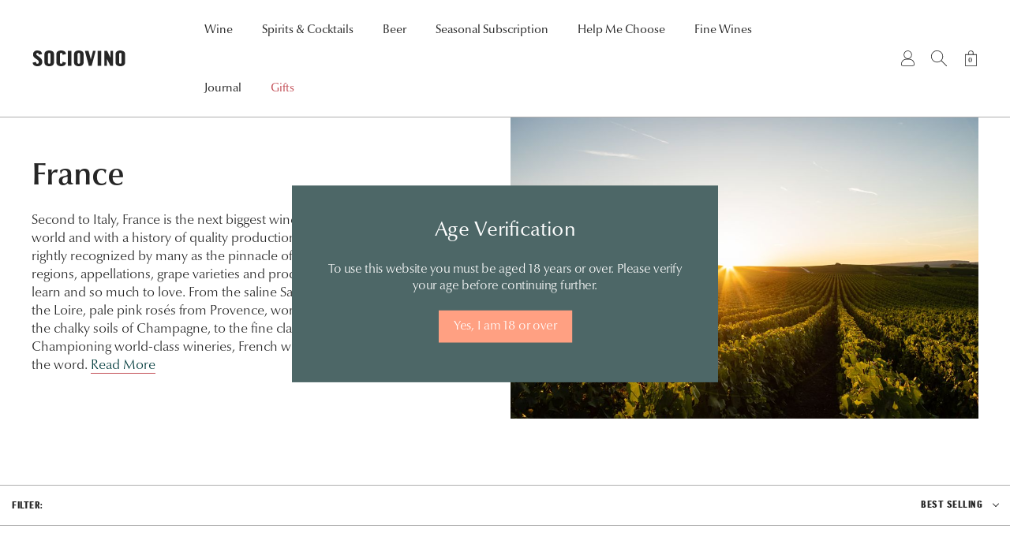

--- FILE ---
content_type: text/html; charset=utf-8
request_url: https://sociovino.com/collections/france
body_size: 25868
content:
<!doctype html>
<html lang="en">
<head>
    <title>France</title>
    <meta charset="utf-8">
    <meta http-equiv="X-UA-Compatible" content="IE=edge,chrome=1">
    <meta name="description" content="Second to Italy, France is the next biggest wine-producing country in the world and with a history of quality production such as theirs, it is quite rightly recognized by many as the pinnacle of the wine apex. Between regions, appellations, grape varieties and producers there is so much to learn and so much to love. Fr">
    <link rel="canonical" href="https://sociovino.com/collections/france">
    <meta name="viewport" content="width=device-width,initial-scale=1,shrink-to-fit=no">

    <link rel="apple-touch-icon" sizes="180x180" href="//sociovino.com/cdn/shop/t/3/assets/apple-touch-icon.png?v=8939693649668106271625213988">
    <link rel="icon" type="image/png" sizes="32x32" href="//sociovino.com/cdn/shop/t/3/assets/favicon-32x32.png?v=96040296561156908331625213989">
    <link rel="icon" type="image/png" sizes="16x16" href="//sociovino.com/cdn/shop/t/3/assets/favicon-16x16.png?v=88973240443729417751625213990">

    <script>window.performance && window.performance.mark && window.performance.mark('shopify.content_for_header.start');</script><meta name="facebook-domain-verification" content="ubbtaua3ur61n8s2bzq7zadbwqf89a">
<meta name="facebook-domain-verification" content="7y0fmes9fn98fi4l3aj3efzijnyepb">
<meta name="google-site-verification" content="_PRw3xce9xAP7XHGxreCBaSbNeoIDeA9cLsy22jsCmI">
<meta id="shopify-digital-wallet" name="shopify-digital-wallet" content="/55300653249/digital_wallets/dialog">
<meta name="shopify-checkout-api-token" content="c2924ec77d2d6b3653b15dcb3bc117a1">
<link rel="alternate" type="application/atom+xml" title="Feed" href="/collections/france.atom" />
<link rel="alternate" type="application/json+oembed" href="https://sociovino.com/collections/france.oembed">
<script async="async" src="/checkouts/internal/preloads.js?locale=en-GB"></script>
<link rel="preconnect" href="https://shop.app" crossorigin="anonymous">
<script async="async" src="https://shop.app/checkouts/internal/preloads.js?locale=en-GB&shop_id=55300653249" crossorigin="anonymous"></script>
<script id="apple-pay-shop-capabilities" type="application/json">{"shopId":55300653249,"countryCode":"GB","currencyCode":"GBP","merchantCapabilities":["supports3DS"],"merchantId":"gid:\/\/shopify\/Shop\/55300653249","merchantName":"Sociovino","requiredBillingContactFields":["postalAddress","email","phone"],"requiredShippingContactFields":["postalAddress","email","phone"],"shippingType":"shipping","supportedNetworks":["visa","maestro","masterCard","amex","discover","elo"],"total":{"type":"pending","label":"Sociovino","amount":"1.00"},"shopifyPaymentsEnabled":true,"supportsSubscriptions":true}</script>
<script id="shopify-features" type="application/json">{"accessToken":"c2924ec77d2d6b3653b15dcb3bc117a1","betas":["rich-media-storefront-analytics"],"domain":"sociovino.com","predictiveSearch":true,"shopId":55300653249,"locale":"en"}</script>
<script>var Shopify = Shopify || {};
Shopify.shop = "sociovino-uk.myshopify.com";
Shopify.locale = "en";
Shopify.currency = {"active":"GBP","rate":"1.0"};
Shopify.country = "GB";
Shopify.theme = {"name":"Sociovino 2021","id":120773411009,"schema_name":"Sociovino 2021 Theme","schema_version":"1.0.0","theme_store_id":null,"role":"main"};
Shopify.theme.handle = "null";
Shopify.theme.style = {"id":null,"handle":null};
Shopify.cdnHost = "sociovino.com/cdn";
Shopify.routes = Shopify.routes || {};
Shopify.routes.root = "/";</script>
<script type="module">!function(o){(o.Shopify=o.Shopify||{}).modules=!0}(window);</script>
<script>!function(o){function n(){var o=[];function n(){o.push(Array.prototype.slice.apply(arguments))}return n.q=o,n}var t=o.Shopify=o.Shopify||{};t.loadFeatures=n(),t.autoloadFeatures=n()}(window);</script>
<script>
  window.ShopifyPay = window.ShopifyPay || {};
  window.ShopifyPay.apiHost = "shop.app\/pay";
  window.ShopifyPay.redirectState = null;
</script>
<script id="shop-js-analytics" type="application/json">{"pageType":"collection"}</script>
<script defer="defer" async type="module" src="//sociovino.com/cdn/shopifycloud/shop-js/modules/v2/client.init-shop-cart-sync_C5BV16lS.en.esm.js"></script>
<script defer="defer" async type="module" src="//sociovino.com/cdn/shopifycloud/shop-js/modules/v2/chunk.common_CygWptCX.esm.js"></script>
<script type="module">
  await import("//sociovino.com/cdn/shopifycloud/shop-js/modules/v2/client.init-shop-cart-sync_C5BV16lS.en.esm.js");
await import("//sociovino.com/cdn/shopifycloud/shop-js/modules/v2/chunk.common_CygWptCX.esm.js");

  window.Shopify.SignInWithShop?.initShopCartSync?.({"fedCMEnabled":true,"windoidEnabled":true});

</script>
<script>
  window.Shopify = window.Shopify || {};
  if (!window.Shopify.featureAssets) window.Shopify.featureAssets = {};
  window.Shopify.featureAssets['shop-js'] = {"shop-cart-sync":["modules/v2/client.shop-cart-sync_ZFArdW7E.en.esm.js","modules/v2/chunk.common_CygWptCX.esm.js"],"shop-button":["modules/v2/client.shop-button_tlx5R9nI.en.esm.js","modules/v2/chunk.common_CygWptCX.esm.js"],"init-fed-cm":["modules/v2/client.init-fed-cm_CmiC4vf6.en.esm.js","modules/v2/chunk.common_CygWptCX.esm.js"],"init-windoid":["modules/v2/client.init-windoid_sURxWdc1.en.esm.js","modules/v2/chunk.common_CygWptCX.esm.js"],"init-shop-cart-sync":["modules/v2/client.init-shop-cart-sync_C5BV16lS.en.esm.js","modules/v2/chunk.common_CygWptCX.esm.js"],"init-shop-email-lookup-coordinator":["modules/v2/client.init-shop-email-lookup-coordinator_B8hsDcYM.en.esm.js","modules/v2/chunk.common_CygWptCX.esm.js"],"shop-cash-offers":["modules/v2/client.shop-cash-offers_DOA2yAJr.en.esm.js","modules/v2/chunk.common_CygWptCX.esm.js","modules/v2/chunk.modal_D71HUcav.esm.js"],"pay-button":["modules/v2/client.pay-button_FdsNuTd3.en.esm.js","modules/v2/chunk.common_CygWptCX.esm.js"],"shop-login-button":["modules/v2/client.shop-login-button_C5VAVYt1.en.esm.js","modules/v2/chunk.common_CygWptCX.esm.js","modules/v2/chunk.modal_D71HUcav.esm.js"],"shop-toast-manager":["modules/v2/client.shop-toast-manager_ClPi3nE9.en.esm.js","modules/v2/chunk.common_CygWptCX.esm.js"],"avatar":["modules/v2/client.avatar_BTnouDA3.en.esm.js"],"init-shop-for-new-customer-accounts":["modules/v2/client.init-shop-for-new-customer-accounts_ChsxoAhi.en.esm.js","modules/v2/client.shop-login-button_C5VAVYt1.en.esm.js","modules/v2/chunk.common_CygWptCX.esm.js","modules/v2/chunk.modal_D71HUcav.esm.js"],"init-customer-accounts":["modules/v2/client.init-customer-accounts_DxDtT_ad.en.esm.js","modules/v2/client.shop-login-button_C5VAVYt1.en.esm.js","modules/v2/chunk.common_CygWptCX.esm.js","modules/v2/chunk.modal_D71HUcav.esm.js"],"init-customer-accounts-sign-up":["modules/v2/client.init-customer-accounts-sign-up_CPSyQ0Tj.en.esm.js","modules/v2/client.shop-login-button_C5VAVYt1.en.esm.js","modules/v2/chunk.common_CygWptCX.esm.js","modules/v2/chunk.modal_D71HUcav.esm.js"],"lead-capture":["modules/v2/client.lead-capture_Bi8yE_yS.en.esm.js","modules/v2/chunk.common_CygWptCX.esm.js","modules/v2/chunk.modal_D71HUcav.esm.js"],"checkout-modal":["modules/v2/client.checkout-modal_BPM8l0SH.en.esm.js","modules/v2/chunk.common_CygWptCX.esm.js","modules/v2/chunk.modal_D71HUcav.esm.js"],"shop-follow-button":["modules/v2/client.shop-follow-button_Cva4Ekp9.en.esm.js","modules/v2/chunk.common_CygWptCX.esm.js","modules/v2/chunk.modal_D71HUcav.esm.js"],"shop-login":["modules/v2/client.shop-login_D6lNrXab.en.esm.js","modules/v2/chunk.common_CygWptCX.esm.js","modules/v2/chunk.modal_D71HUcav.esm.js"],"payment-terms":["modules/v2/client.payment-terms_CZxnsJam.en.esm.js","modules/v2/chunk.common_CygWptCX.esm.js","modules/v2/chunk.modal_D71HUcav.esm.js"]};
</script>
<script>(function() {
  var isLoaded = false;
  function asyncLoad() {
    if (isLoaded) return;
    isLoaded = true;
    var urls = ["https:\/\/ecommplugins-scripts.trustpilot.com\/v2.1\/js\/header.min.js?settings=eyJrZXkiOiIzMUxOTk9UaXJ1SlBYdEFvIiwicyI6InNrdSJ9\u0026shop=sociovino-uk.myshopify.com","https:\/\/ecommplugins-trustboxsettings.trustpilot.com\/sociovino-uk.myshopify.com.js?settings=1626870532485\u0026shop=sociovino-uk.myshopify.com","https:\/\/widget.trustpilot.com\/bootstrap\/v5\/tp.widget.sync.bootstrap.min.js?shop=sociovino-uk.myshopify.com","https:\/\/instafeed.nfcube.com\/cdn\/57481773d3f3b0892e7107c615621ec3.js?shop=sociovino-uk.myshopify.com","https:\/\/easygdpr.b-cdn.net\/v\/1553540745\/gdpr.min.js?shop=sociovino-uk.myshopify.com","https:\/\/cyan-baud.cinaberis.com\/cache\/sociovino-uk.myshopify.com\/script.js?c=1736550324782\u0026shop=sociovino-uk.myshopify.com","https:\/\/static.klaviyo.com\/onsite\/js\/SCm6Sf\/klaviyo.js?company_id=SCm6Sf\u0026shop=sociovino-uk.myshopify.com","https:\/\/cdn-app.sealsubscriptions.com\/shopify\/public\/js\/sealsubscriptions.js?shop=sociovino-uk.myshopify.com"];
    for (var i = 0; i < urls.length; i++) {
      var s = document.createElement('script');
      s.type = 'text/javascript';
      s.async = true;
      s.src = urls[i];
      var x = document.getElementsByTagName('script')[0];
      x.parentNode.insertBefore(s, x);
    }
  };
  if(window.attachEvent) {
    window.attachEvent('onload', asyncLoad);
  } else {
    window.addEventListener('load', asyncLoad, false);
  }
})();</script>
<script id="__st">var __st={"a":55300653249,"offset":0,"reqid":"37a8eb04-f218-4eb7-bf27-4aea4e194fa5-1768848404","pageurl":"sociovino.com\/collections\/france","u":"605752d9a12d","p":"collection","rtyp":"collection","rid":269571096769};</script>
<script>window.ShopifyPaypalV4VisibilityTracking = true;</script>
<script id="captcha-bootstrap">!function(){'use strict';const t='contact',e='account',n='new_comment',o=[[t,t],['blogs',n],['comments',n],[t,'customer']],c=[[e,'customer_login'],[e,'guest_login'],[e,'recover_customer_password'],[e,'create_customer']],r=t=>t.map((([t,e])=>`form[action*='/${t}']:not([data-nocaptcha='true']) input[name='form_type'][value='${e}']`)).join(','),a=t=>()=>t?[...document.querySelectorAll(t)].map((t=>t.form)):[];function s(){const t=[...o],e=r(t);return a(e)}const i='password',u='form_key',d=['recaptcha-v3-token','g-recaptcha-response','h-captcha-response',i],f=()=>{try{return window.sessionStorage}catch{return}},m='__shopify_v',_=t=>t.elements[u];function p(t,e,n=!1){try{const o=window.sessionStorage,c=JSON.parse(o.getItem(e)),{data:r}=function(t){const{data:e,action:n}=t;return t[m]||n?{data:e,action:n}:{data:t,action:n}}(c);for(const[e,n]of Object.entries(r))t.elements[e]&&(t.elements[e].value=n);n&&o.removeItem(e)}catch(o){console.error('form repopulation failed',{error:o})}}const l='form_type',E='cptcha';function T(t){t.dataset[E]=!0}const w=window,h=w.document,L='Shopify',v='ce_forms',y='captcha';let A=!1;((t,e)=>{const n=(g='f06e6c50-85a8-45c8-87d0-21a2b65856fe',I='https://cdn.shopify.com/shopifycloud/storefront-forms-hcaptcha/ce_storefront_forms_captcha_hcaptcha.v1.5.2.iife.js',D={infoText:'Protected by hCaptcha',privacyText:'Privacy',termsText:'Terms'},(t,e,n)=>{const o=w[L][v],c=o.bindForm;if(c)return c(t,g,e,D).then(n);var r;o.q.push([[t,g,e,D],n]),r=I,A||(h.body.append(Object.assign(h.createElement('script'),{id:'captcha-provider',async:!0,src:r})),A=!0)});var g,I,D;w[L]=w[L]||{},w[L][v]=w[L][v]||{},w[L][v].q=[],w[L][y]=w[L][y]||{},w[L][y].protect=function(t,e){n(t,void 0,e),T(t)},Object.freeze(w[L][y]),function(t,e,n,w,h,L){const[v,y,A,g]=function(t,e,n){const i=e?o:[],u=t?c:[],d=[...i,...u],f=r(d),m=r(i),_=r(d.filter((([t,e])=>n.includes(e))));return[a(f),a(m),a(_),s()]}(w,h,L),I=t=>{const e=t.target;return e instanceof HTMLFormElement?e:e&&e.form},D=t=>v().includes(t);t.addEventListener('submit',(t=>{const e=I(t);if(!e)return;const n=D(e)&&!e.dataset.hcaptchaBound&&!e.dataset.recaptchaBound,o=_(e),c=g().includes(e)&&(!o||!o.value);(n||c)&&t.preventDefault(),c&&!n&&(function(t){try{if(!f())return;!function(t){const e=f();if(!e)return;const n=_(t);if(!n)return;const o=n.value;o&&e.removeItem(o)}(t);const e=Array.from(Array(32),(()=>Math.random().toString(36)[2])).join('');!function(t,e){_(t)||t.append(Object.assign(document.createElement('input'),{type:'hidden',name:u})),t.elements[u].value=e}(t,e),function(t,e){const n=f();if(!n)return;const o=[...t.querySelectorAll(`input[type='${i}']`)].map((({name:t})=>t)),c=[...d,...o],r={};for(const[a,s]of new FormData(t).entries())c.includes(a)||(r[a]=s);n.setItem(e,JSON.stringify({[m]:1,action:t.action,data:r}))}(t,e)}catch(e){console.error('failed to persist form',e)}}(e),e.submit())}));const S=(t,e)=>{t&&!t.dataset[E]&&(n(t,e.some((e=>e===t))),T(t))};for(const o of['focusin','change'])t.addEventListener(o,(t=>{const e=I(t);D(e)&&S(e,y())}));const B=e.get('form_key'),M=e.get(l),P=B&&M;t.addEventListener('DOMContentLoaded',(()=>{const t=y();if(P)for(const e of t)e.elements[l].value===M&&p(e,B);[...new Set([...A(),...v().filter((t=>'true'===t.dataset.shopifyCaptcha))])].forEach((e=>S(e,t)))}))}(h,new URLSearchParams(w.location.search),n,t,e,['guest_login'])})(!0,!0)}();</script>
<script integrity="sha256-4kQ18oKyAcykRKYeNunJcIwy7WH5gtpwJnB7kiuLZ1E=" data-source-attribution="shopify.loadfeatures" defer="defer" src="//sociovino.com/cdn/shopifycloud/storefront/assets/storefront/load_feature-a0a9edcb.js" crossorigin="anonymous"></script>
<script crossorigin="anonymous" defer="defer" src="//sociovino.com/cdn/shopifycloud/storefront/assets/shopify_pay/storefront-65b4c6d7.js?v=20250812"></script>
<script data-source-attribution="shopify.dynamic_checkout.dynamic.init">var Shopify=Shopify||{};Shopify.PaymentButton=Shopify.PaymentButton||{isStorefrontPortableWallets:!0,init:function(){window.Shopify.PaymentButton.init=function(){};var t=document.createElement("script");t.src="https://sociovino.com/cdn/shopifycloud/portable-wallets/latest/portable-wallets.en.js",t.type="module",document.head.appendChild(t)}};
</script>
<script data-source-attribution="shopify.dynamic_checkout.buyer_consent">
  function portableWalletsHideBuyerConsent(e){var t=document.getElementById("shopify-buyer-consent"),n=document.getElementById("shopify-subscription-policy-button");t&&n&&(t.classList.add("hidden"),t.setAttribute("aria-hidden","true"),n.removeEventListener("click",e))}function portableWalletsShowBuyerConsent(e){var t=document.getElementById("shopify-buyer-consent"),n=document.getElementById("shopify-subscription-policy-button");t&&n&&(t.classList.remove("hidden"),t.removeAttribute("aria-hidden"),n.addEventListener("click",e))}window.Shopify?.PaymentButton&&(window.Shopify.PaymentButton.hideBuyerConsent=portableWalletsHideBuyerConsent,window.Shopify.PaymentButton.showBuyerConsent=portableWalletsShowBuyerConsent);
</script>
<script data-source-attribution="shopify.dynamic_checkout.cart.bootstrap">document.addEventListener("DOMContentLoaded",(function(){function t(){return document.querySelector("shopify-accelerated-checkout-cart, shopify-accelerated-checkout")}if(t())Shopify.PaymentButton.init();else{new MutationObserver((function(e,n){t()&&(Shopify.PaymentButton.init(),n.disconnect())})).observe(document.body,{childList:!0,subtree:!0})}}));
</script>
<script id='scb4127' type='text/javascript' async='' src='https://sociovino.com/cdn/shopifycloud/privacy-banner/storefront-banner.js'></script><link id="shopify-accelerated-checkout-styles" rel="stylesheet" media="screen" href="https://sociovino.com/cdn/shopifycloud/portable-wallets/latest/accelerated-checkout-backwards-compat.css" crossorigin="anonymous">
<style id="shopify-accelerated-checkout-cart">
        #shopify-buyer-consent {
  margin-top: 1em;
  display: inline-block;
  width: 100%;
}

#shopify-buyer-consent.hidden {
  display: none;
}

#shopify-subscription-policy-button {
  background: none;
  border: none;
  padding: 0;
  text-decoration: underline;
  font-size: inherit;
  cursor: pointer;
}

#shopify-subscription-policy-button::before {
  box-shadow: none;
}

      </style>

<script>window.performance && window.performance.mark && window.performance.mark('shopify.content_for_header.end');</script>

    <link href="//sociovino.com/cdn/shop/t/3/assets/swiper-bundle.min.css?v=44673196545635671681615447815" rel="stylesheet" type="text/css" media="all" />
    <link href="//sociovino.com/cdn/shop/t/3/assets/notyf.min.css?v=18667834918530088791624269961" rel="stylesheet" type="text/css" media="all" />
    <link href="//sociovino.com/cdn/shop/t/3/assets/theme.css?v=129987715938597326741762257483" rel="stylesheet" type="text/css" media="all" />

    <script src="//sociovino.com/cdn/shop/t/3/assets/jquery-3.6.0.min.js?v=8324501383853434791615447912" type="text/javascript"></script>

    <!-- Global site tag (gtag.js) - Google Ads: 463125457 -->
    <script async src="https://www.googletagmanager.com/gtag/js?id=AW-463125457"></script>
    <script>
      window.dataLayer = window.dataLayer || [];
      function gtag(){dataLayer.push(arguments);}
      gtag('js', new Date());
     
      gtag('config', 'AW-463125457');
    </script>

    <script>
        function gtag_report_conversion(url) {
            var callback = function () {
                if (typeof(url) != 'undefined') {
                    window.location = url;
                }
            };

            gtag('event', 'conversion', {
                'send_to': 'AW-463125457/leWxCLrv7oADENH36twB',
                'event_callback': callback
            });

            return false;
        }

        jQuery(function($) {
            $('.report-conversion-click').on('click', function() {
                console.log('report conversion');
                gtag_report_conversion();
            });
        });
    </script>

    <script src="//sociovino.com/cdn/shop/t/3/assets/mobile-detect.min.js?v=28388580110530776771626606082" type="text/javascript"></script>
    <script type="text/javascript" src="//widget.trustpilot.com/bootstrap/v5/tp.widget.bootstrap.min.js" async></script>

    <!--begin-boost-pfs-filter-css-->
      <link href="//sociovino.com/cdn/shop/t/3/assets/boost-pfs-init.css?v=80348675777655290911626782284" rel="stylesheet" type="text/css" media="all" />
  <link rel="preload stylesheet" href="//sociovino.com/cdn/shop/t/3/assets/boost-pfs-general.css?v=114003075362469720911626782281" as="style">
  <link rel="preload stylesheet" href="//sociovino.com/cdn/shop/t/3/assets/boost-pfs-otp.css?v=96079408746700541211615448511" as="style"><link href="//sociovino.com/cdn/shop/t/3/assets/boost-pfs-custom.css?v=62414388359234794011678077468" rel="stylesheet" type="text/css" media="all" />
<style data-id="boost-pfs-style" type="text/css">
      .boost-pfs-filter-option-title-text {}

     .boost-pfs-filter-tree-v .boost-pfs-filter-option-title-text:before {}
      .boost-pfs-filter-tree-v .boost-pfs-filter-option.boost-pfs-filter-option-collapsed .boost-pfs-filter-option-title-text:before {}
      .boost-pfs-filter-tree-h .boost-pfs-filter-option-title-heading:before {
        border-right-color: ;
        border-bottom-color: ;
      }

      .boost-pfs-filter-option-content .boost-pfs-filter-option-item-list .boost-pfs-filter-option-item button,
      .boost-pfs-filter-option-content .boost-pfs-filter-option-item-list .boost-pfs-filter-option-item .boost-pfs-filter-button,
      .boost-pfs-filter-option-range-amount input,
      .boost-pfs-filter-tree-v .boost-pfs-filter-refine-by .boost-pfs-filter-refine-by-items .refine-by-item,
      .boost-pfs-filter-refine-by-wrapper-v .boost-pfs-filter-refine-by .boost-pfs-filter-refine-by-items .refine-by-item,
      .boost-pfs-filter-refine-by .boost-pfs-filter-option-title,
      .boost-pfs-filter-refine-by .boost-pfs-filter-refine-by-items .refine-by-item>a,
      .boost-pfs-filter-refine-by>span,
      .boost-pfs-filter-clear,
      .boost-pfs-filter-clear-all{}

      .boost-pfs-filter-option-multi-level-collections .boost-pfs-filter-option-multi-level-list .boost-pfs-filter-option-item .boost-pfs-filter-button-arrow .boost-pfs-arrow:before,
      .boost-pfs-filter-option-multi-level-tag .boost-pfs-filter-option-multi-level-list .boost-pfs-filter-option-item .boost-pfs-filter-button-arrow .boost-pfs-arrow:before {}

      .boost-pfs-filter-refine-by .boost-pfs-filter-refine-by-items .refine-by-item .boost-pfs-filter-clear:before,
      .boost-pfs-filter-refine-by .boost-pfs-filter-refine-by-items .refine-by-item .boost-pfs-filter-clear:after {
        background: ;
      }

      .boost-pfs-filter-tree-mobile-button button,
      .boost-pfs-filter-top-sorting-mobile button {}
      .boost-pfs-filter-top-sorting-mobile button>span:after {}
    </style><style data-id="boost-pfs-otp-style" type="text/css">
      .boost-pfs-quickview-btn {background: rgba(255,255,255,1) !important;color: rgba(61,66,70,1) !important;border-color: rgba(255,255,255,1) !important;}
      .boost-pfs-quickview-btn svg {
        fill: rgba(61,66,70,1) !important;
      }
      .boost-pfs-quickview-btn:hover {background: rgba(61,66,70,1) !important;color: rgba(255,255,255,1) !important;border-color: rgba(61,66,70,1) !important;}
      .boost-pfs-quickview-btn:hover svg {
        fill: rgba(255,255,255,1) !important;
      }
      .boost-pfs-addtocart-btn {background: rgba(0,0,0,1) !important;color: rgba(255,255,255,1) !important;border-color: rgba(0,0,0,1) !important;}
      .boost-pfs-addtocart-btn svg {
        fill: rgba(255,255,255,1) !important;
      }
      .boost-pfs-addtocart-btn:hover {background: rgba(61,66,70,1) !important;color: rgba(255,255,255,1) !important;border-color: rgba(61,66,70,1) !important;}
      .boost-pfs-addtocart-btn:hover svg {
        fill: rgba(255,255,255,1) !important;
      }
    </style>
    <!--end-boost-pfs-filter-css-->

  <script type="text/javascript">
	if (typeof window.subscriptionPlusApp === 'undefined') {
		window.subscriptionPlusApp = {};
	}
	window.subscriptionPlusApp.proxy_url = 'apps/subscription-plus';
	window.subscriptionPlusApp.api_url = '/' + window.subscriptionPlusApp.proxy_url + '/api';
	window.subscriptionPlusApp.customerID = null;
	window.subscriptionPlusApp.products = {};
	window.subscriptionPlusApp.money_format = "£{{amount}}";
	window.subscriptionPlusApp.currency = "GBP" ;
	window.subscriptionPlusApp.agree_language = "I agree to";
	window.subscriptionPlusApp.term_language = "Terms and Conditions";
	window.subscriptionPlusApp.app_status = "1";
</script>

 <link rel='stylesheet' href='https://subscription-plus.nyc3.cdn.digitaloceanspaces.com/assets/css/subscription-plus.css'>
<script src='https://subscription-plus.nyc3.cdn.digitaloceanspaces.com/assets/js/subscription-plus.js' defer></script> 


<div data-subscription-plus-wrapper style='display:none' data-time='08/06/2024'></div>

  

  

  

  
    <script type="text/javascript">
      try {
        window.EasyGdprSettings = "{\"cookie_banner\":true,\"cookie_banner_cookiename\":\"\",\"cookie_banner_settings\":{\"layout\":\"classic\",\"font_family\":\"#auto\",\"banner_color\":{\"hexcode\":\"#d8d5ca\",\"opacity\":1},\"button_color\":{\"hexcode\":\"#4d6767\",\"opacity\":1},\"button_text_color\":{\"hexcode\":\"#fffcfc\",\"opacity\":1},\"langmodes\":{\"message\":\"#auto\"},\"message\":\"This website uses cookies to ensure you get the best experience on our website. \",\"size\":\"xsmall\",\"pp_url\":\"https:\/\/sociovino.com\/pages\/terms-and-conditions\",\"show_cookie_icon\":false},\"current_theme\":\"other\",\"custom_button_position\":\"\",\"eg_display\":[\"login\",\"account\"],\"enabled\":false,\"texts\":{}}";
      } catch (error) {}
    </script>
  



  
  
  	
  
<!-- BEGIN app block: shopify://apps/seal-subscriptions/blocks/subscription-script-append/13b25004-a140-4ab7-b5fe-29918f759699 --><script defer="defer">
	/**	SealSubs loader,version number: 2.0 */
	(function(){
		var loadScript=function(a,b){var c=document.createElement("script");c.setAttribute("defer", "defer");c.type="text/javascript",c.readyState?c.onreadystatechange=function(){("loaded"==c.readyState||"complete"==c.readyState)&&(c.onreadystatechange=null,b())}:c.onload=function(){b()},c.src=a,document.getElementsByTagName("head")[0].appendChild(c)};
		// Set variable to prevent the other loader from requesting the same resources
		window.seal_subs_app_block_loader = true;
		appendScriptUrl('sociovino-uk.myshopify.com');

		// get script url and append timestamp of last change
		function appendScriptUrl(shop) {
			var timeStamp = Math.floor(Date.now() / (1000*1*1));
			var timestampUrl = 'https://app.sealsubscriptions.com/shopify/public/status/shop/'+shop+'.js?'+timeStamp;
			loadScript(timestampUrl, function() {
				// append app script
				if (typeof sealsubscriptions_settings_updated == 'undefined') {
					sealsubscriptions_settings_updated = 'default-by-script';
				}
				var scriptUrl = "https://cdn-app.sealsubscriptions.com/shopify/public/js/sealsubscriptions-main.js?shop="+shop+"&"+sealsubscriptions_settings_updated;
				loadScript(scriptUrl, function(){});
			});
		}
	})();

	var SealSubsScriptAppended = true;
	
</script>

<!-- END app block --><link href="https://cdn.shopify.com/extensions/019bb6a5-4a9f-7225-a75a-dc39472f86dc/madgic-checkout-validation-261/assets/orichi-limit-purchase.css" rel="stylesheet" type="text/css" media="all">
<meta property="og:image" content="https://cdn.shopify.com/s/files/1/0553/0065/3249/collections/FranceWineSociovino.jpg?v=1625474607" />
<meta property="og:image:secure_url" content="https://cdn.shopify.com/s/files/1/0553/0065/3249/collections/FranceWineSociovino.jpg?v=1625474607" />
<meta property="og:image:width" content="1000" />
<meta property="og:image:height" content="667" />
<meta property="og:image:alt" content="France" />
<link href="https://monorail-edge.shopifysvc.com" rel="dns-prefetch">
<script>(function(){if ("sendBeacon" in navigator && "performance" in window) {try {var session_token_from_headers = performance.getEntriesByType('navigation')[0].serverTiming.find(x => x.name == '_s').description;} catch {var session_token_from_headers = undefined;}var session_cookie_matches = document.cookie.match(/_shopify_s=([^;]*)/);var session_token_from_cookie = session_cookie_matches && session_cookie_matches.length === 2 ? session_cookie_matches[1] : "";var session_token = session_token_from_headers || session_token_from_cookie || "";function handle_abandonment_event(e) {var entries = performance.getEntries().filter(function(entry) {return /monorail-edge.shopifysvc.com/.test(entry.name);});if (!window.abandonment_tracked && entries.length === 0) {window.abandonment_tracked = true;var currentMs = Date.now();var navigation_start = performance.timing.navigationStart;var payload = {shop_id: 55300653249,url: window.location.href,navigation_start,duration: currentMs - navigation_start,session_token,page_type: "collection"};window.navigator.sendBeacon("https://monorail-edge.shopifysvc.com/v1/produce", JSON.stringify({schema_id: "online_store_buyer_site_abandonment/1.1",payload: payload,metadata: {event_created_at_ms: currentMs,event_sent_at_ms: currentMs}}));}}window.addEventListener('pagehide', handle_abandonment_event);}}());</script>
<script id="web-pixels-manager-setup">(function e(e,d,r,n,o){if(void 0===o&&(o={}),!Boolean(null===(a=null===(i=window.Shopify)||void 0===i?void 0:i.analytics)||void 0===a?void 0:a.replayQueue)){var i,a;window.Shopify=window.Shopify||{};var t=window.Shopify;t.analytics=t.analytics||{};var s=t.analytics;s.replayQueue=[],s.publish=function(e,d,r){return s.replayQueue.push([e,d,r]),!0};try{self.performance.mark("wpm:start")}catch(e){}var l=function(){var e={modern:/Edge?\/(1{2}[4-9]|1[2-9]\d|[2-9]\d{2}|\d{4,})\.\d+(\.\d+|)|Firefox\/(1{2}[4-9]|1[2-9]\d|[2-9]\d{2}|\d{4,})\.\d+(\.\d+|)|Chrom(ium|e)\/(9{2}|\d{3,})\.\d+(\.\d+|)|(Maci|X1{2}).+ Version\/(15\.\d+|(1[6-9]|[2-9]\d|\d{3,})\.\d+)([,.]\d+|)( \(\w+\)|)( Mobile\/\w+|) Safari\/|Chrome.+OPR\/(9{2}|\d{3,})\.\d+\.\d+|(CPU[ +]OS|iPhone[ +]OS|CPU[ +]iPhone|CPU IPhone OS|CPU iPad OS)[ +]+(15[._]\d+|(1[6-9]|[2-9]\d|\d{3,})[._]\d+)([._]\d+|)|Android:?[ /-](13[3-9]|1[4-9]\d|[2-9]\d{2}|\d{4,})(\.\d+|)(\.\d+|)|Android.+Firefox\/(13[5-9]|1[4-9]\d|[2-9]\d{2}|\d{4,})\.\d+(\.\d+|)|Android.+Chrom(ium|e)\/(13[3-9]|1[4-9]\d|[2-9]\d{2}|\d{4,})\.\d+(\.\d+|)|SamsungBrowser\/([2-9]\d|\d{3,})\.\d+/,legacy:/Edge?\/(1[6-9]|[2-9]\d|\d{3,})\.\d+(\.\d+|)|Firefox\/(5[4-9]|[6-9]\d|\d{3,})\.\d+(\.\d+|)|Chrom(ium|e)\/(5[1-9]|[6-9]\d|\d{3,})\.\d+(\.\d+|)([\d.]+$|.*Safari\/(?![\d.]+ Edge\/[\d.]+$))|(Maci|X1{2}).+ Version\/(10\.\d+|(1[1-9]|[2-9]\d|\d{3,})\.\d+)([,.]\d+|)( \(\w+\)|)( Mobile\/\w+|) Safari\/|Chrome.+OPR\/(3[89]|[4-9]\d|\d{3,})\.\d+\.\d+|(CPU[ +]OS|iPhone[ +]OS|CPU[ +]iPhone|CPU IPhone OS|CPU iPad OS)[ +]+(10[._]\d+|(1[1-9]|[2-9]\d|\d{3,})[._]\d+)([._]\d+|)|Android:?[ /-](13[3-9]|1[4-9]\d|[2-9]\d{2}|\d{4,})(\.\d+|)(\.\d+|)|Mobile Safari.+OPR\/([89]\d|\d{3,})\.\d+\.\d+|Android.+Firefox\/(13[5-9]|1[4-9]\d|[2-9]\d{2}|\d{4,})\.\d+(\.\d+|)|Android.+Chrom(ium|e)\/(13[3-9]|1[4-9]\d|[2-9]\d{2}|\d{4,})\.\d+(\.\d+|)|Android.+(UC? ?Browser|UCWEB|U3)[ /]?(15\.([5-9]|\d{2,})|(1[6-9]|[2-9]\d|\d{3,})\.\d+)\.\d+|SamsungBrowser\/(5\.\d+|([6-9]|\d{2,})\.\d+)|Android.+MQ{2}Browser\/(14(\.(9|\d{2,})|)|(1[5-9]|[2-9]\d|\d{3,})(\.\d+|))(\.\d+|)|K[Aa][Ii]OS\/(3\.\d+|([4-9]|\d{2,})\.\d+)(\.\d+|)/},d=e.modern,r=e.legacy,n=navigator.userAgent;return n.match(d)?"modern":n.match(r)?"legacy":"unknown"}(),u="modern"===l?"modern":"legacy",c=(null!=n?n:{modern:"",legacy:""})[u],f=function(e){return[e.baseUrl,"/wpm","/b",e.hashVersion,"modern"===e.buildTarget?"m":"l",".js"].join("")}({baseUrl:d,hashVersion:r,buildTarget:u}),m=function(e){var d=e.version,r=e.bundleTarget,n=e.surface,o=e.pageUrl,i=e.monorailEndpoint;return{emit:function(e){var a=e.status,t=e.errorMsg,s=(new Date).getTime(),l=JSON.stringify({metadata:{event_sent_at_ms:s},events:[{schema_id:"web_pixels_manager_load/3.1",payload:{version:d,bundle_target:r,page_url:o,status:a,surface:n,error_msg:t},metadata:{event_created_at_ms:s}}]});if(!i)return console&&console.warn&&console.warn("[Web Pixels Manager] No Monorail endpoint provided, skipping logging."),!1;try{return self.navigator.sendBeacon.bind(self.navigator)(i,l)}catch(e){}var u=new XMLHttpRequest;try{return u.open("POST",i,!0),u.setRequestHeader("Content-Type","text/plain"),u.send(l),!0}catch(e){return console&&console.warn&&console.warn("[Web Pixels Manager] Got an unhandled error while logging to Monorail."),!1}}}}({version:r,bundleTarget:l,surface:e.surface,pageUrl:self.location.href,monorailEndpoint:e.monorailEndpoint});try{o.browserTarget=l,function(e){var d=e.src,r=e.async,n=void 0===r||r,o=e.onload,i=e.onerror,a=e.sri,t=e.scriptDataAttributes,s=void 0===t?{}:t,l=document.createElement("script"),u=document.querySelector("head"),c=document.querySelector("body");if(l.async=n,l.src=d,a&&(l.integrity=a,l.crossOrigin="anonymous"),s)for(var f in s)if(Object.prototype.hasOwnProperty.call(s,f))try{l.dataset[f]=s[f]}catch(e){}if(o&&l.addEventListener("load",o),i&&l.addEventListener("error",i),u)u.appendChild(l);else{if(!c)throw new Error("Did not find a head or body element to append the script");c.appendChild(l)}}({src:f,async:!0,onload:function(){if(!function(){var e,d;return Boolean(null===(d=null===(e=window.Shopify)||void 0===e?void 0:e.analytics)||void 0===d?void 0:d.initialized)}()){var d=window.webPixelsManager.init(e)||void 0;if(d){var r=window.Shopify.analytics;r.replayQueue.forEach((function(e){var r=e[0],n=e[1],o=e[2];d.publishCustomEvent(r,n,o)})),r.replayQueue=[],r.publish=d.publishCustomEvent,r.visitor=d.visitor,r.initialized=!0}}},onerror:function(){return m.emit({status:"failed",errorMsg:"".concat(f," has failed to load")})},sri:function(e){var d=/^sha384-[A-Za-z0-9+/=]+$/;return"string"==typeof e&&d.test(e)}(c)?c:"",scriptDataAttributes:o}),m.emit({status:"loading"})}catch(e){m.emit({status:"failed",errorMsg:(null==e?void 0:e.message)||"Unknown error"})}}})({shopId: 55300653249,storefrontBaseUrl: "https://sociovino.com",extensionsBaseUrl: "https://extensions.shopifycdn.com/cdn/shopifycloud/web-pixels-manager",monorailEndpoint: "https://monorail-edge.shopifysvc.com/unstable/produce_batch",surface: "storefront-renderer",enabledBetaFlags: ["2dca8a86"],webPixelsConfigList: [{"id":"3227746691","configuration":"{\"accountID\":\"SCm6Sf\",\"webPixelConfig\":\"eyJlbmFibGVBZGRlZFRvQ2FydEV2ZW50cyI6IHRydWV9\"}","eventPayloadVersion":"v1","runtimeContext":"STRICT","scriptVersion":"524f6c1ee37bacdca7657a665bdca589","type":"APP","apiClientId":123074,"privacyPurposes":["ANALYTICS","MARKETING"],"dataSharingAdjustments":{"protectedCustomerApprovalScopes":["read_customer_address","read_customer_email","read_customer_name","read_customer_personal_data","read_customer_phone"]}},{"id":"508199105","configuration":"{\"config\":\"{\\\"pixel_id\\\":\\\"G-H97SEQG04S\\\",\\\"target_country\\\":\\\"GB\\\",\\\"gtag_events\\\":[{\\\"type\\\":\\\"begin_checkout\\\",\\\"action_label\\\":\\\"G-H97SEQG04S\\\"},{\\\"type\\\":\\\"search\\\",\\\"action_label\\\":\\\"G-H97SEQG04S\\\"},{\\\"type\\\":\\\"view_item\\\",\\\"action_label\\\":[\\\"G-H97SEQG04S\\\",\\\"MC-0REYYR1GRZ\\\"]},{\\\"type\\\":\\\"purchase\\\",\\\"action_label\\\":[\\\"G-H97SEQG04S\\\",\\\"MC-0REYYR1GRZ\\\"]},{\\\"type\\\":\\\"page_view\\\",\\\"action_label\\\":[\\\"G-H97SEQG04S\\\",\\\"MC-0REYYR1GRZ\\\"]},{\\\"type\\\":\\\"add_payment_info\\\",\\\"action_label\\\":\\\"G-H97SEQG04S\\\"},{\\\"type\\\":\\\"add_to_cart\\\",\\\"action_label\\\":\\\"G-H97SEQG04S\\\"}],\\\"enable_monitoring_mode\\\":false}\"}","eventPayloadVersion":"v1","runtimeContext":"OPEN","scriptVersion":"b2a88bafab3e21179ed38636efcd8a93","type":"APP","apiClientId":1780363,"privacyPurposes":[],"dataSharingAdjustments":{"protectedCustomerApprovalScopes":["read_customer_address","read_customer_email","read_customer_name","read_customer_personal_data","read_customer_phone"]}},{"id":"241991873","configuration":"{\"pixel_id\":\"646437282587473\",\"pixel_type\":\"facebook_pixel\",\"metaapp_system_user_token\":\"-\"}","eventPayloadVersion":"v1","runtimeContext":"OPEN","scriptVersion":"ca16bc87fe92b6042fbaa3acc2fbdaa6","type":"APP","apiClientId":2329312,"privacyPurposes":["ANALYTICS","MARKETING","SALE_OF_DATA"],"dataSharingAdjustments":{"protectedCustomerApprovalScopes":["read_customer_address","read_customer_email","read_customer_name","read_customer_personal_data","read_customer_phone"]}},{"id":"196542851","eventPayloadVersion":"v1","runtimeContext":"LAX","scriptVersion":"1","type":"CUSTOM","privacyPurposes":["ANALYTICS"],"name":"Google Analytics tag (migrated)"},{"id":"shopify-app-pixel","configuration":"{}","eventPayloadVersion":"v1","runtimeContext":"STRICT","scriptVersion":"0450","apiClientId":"shopify-pixel","type":"APP","privacyPurposes":["ANALYTICS","MARKETING"]},{"id":"shopify-custom-pixel","eventPayloadVersion":"v1","runtimeContext":"LAX","scriptVersion":"0450","apiClientId":"shopify-pixel","type":"CUSTOM","privacyPurposes":["ANALYTICS","MARKETING"]}],isMerchantRequest: false,initData: {"shop":{"name":"Sociovino","paymentSettings":{"currencyCode":"GBP"},"myshopifyDomain":"sociovino-uk.myshopify.com","countryCode":"GB","storefrontUrl":"https:\/\/sociovino.com"},"customer":null,"cart":null,"checkout":null,"productVariants":[],"purchasingCompany":null},},"https://sociovino.com/cdn","fcfee988w5aeb613cpc8e4bc33m6693e112",{"modern":"","legacy":""},{"shopId":"55300653249","storefrontBaseUrl":"https:\/\/sociovino.com","extensionBaseUrl":"https:\/\/extensions.shopifycdn.com\/cdn\/shopifycloud\/web-pixels-manager","surface":"storefront-renderer","enabledBetaFlags":"[\"2dca8a86\"]","isMerchantRequest":"false","hashVersion":"fcfee988w5aeb613cpc8e4bc33m6693e112","publish":"custom","events":"[[\"page_viewed\",{}],[\"collection_viewed\",{\"collection\":{\"id\":\"269571096769\",\"title\":\"France\",\"productVariants\":[{\"price\":{\"amount\":39.25,\"currencyCode\":\"GBP\"},\"product\":{\"title\":\"Champagne Brut 'L'Éloquente', Jean de la Fontaine\",\"vendor\":\"Sociovino\",\"id\":\"7003275722945\",\"untranslatedTitle\":\"Champagne Brut 'L'Éloquente', Jean de la Fontaine\",\"url\":\"\/products\/champagne-brut-leloquente-jean-de-la-fontaine\",\"type\":\"Wine\"},\"id\":\"40987222540481\",\"image\":{\"src\":\"\/\/sociovino.com\/cdn\/shop\/products\/ChampagneBrut_L_Eloquente_JeandelaFontaine-Champagne_France.jpg?v=1765289372\"},\"sku\":\"BA0125\",\"title\":\"Default Title\",\"untranslatedTitle\":\"Default Title\"},{\"price\":{\"amount\":21.5,\"currencyCode\":\"GBP\"},\"product\":{\"title\":\"Lussac-Saint-Émilion 'Château Chereau', Vignobles Silvestrini\",\"vendor\":\"Sociovino\",\"id\":\"6752595116225\",\"untranslatedTitle\":\"Lussac-Saint-Émilion 'Château Chereau', Vignobles Silvestrini\",\"url\":\"\/products\/lussac-saint-emilion-chateau-chereau-vignobles-silvestrini\",\"type\":\"Wine\"},\"id\":\"40063444418753\",\"image\":{\"src\":\"\/\/sociovino.com\/cdn\/shop\/products\/LussacSaintemilionChateauChereauVignoblesSilvestriniBordeauxFrance_2dc12d26-dcd9-4b39-ba86-846720f302b4.jpg?v=1623155119\"},\"sku\":\"VG0119\",\"title\":\"Default Title\",\"untranslatedTitle\":\"Default Title\"},{\"price\":{\"amount\":47.0,\"currencyCode\":\"GBP\"},\"product\":{\"title\":\"Champagne Intuition Brut, Legras and Haas\",\"vendor\":\"Sociovino\",\"id\":\"6999350673601\",\"untranslatedTitle\":\"Champagne Intuition Brut, Legras and Haas\",\"url\":\"\/products\/intuition-brut-champagne-legras-and-haas\",\"type\":\"Wine\"},\"id\":\"40968150089921\",\"image\":{\"src\":\"\/\/sociovino.com\/cdn\/shop\/files\/ChampagneIntuitionBrut_Legras_Haas-Champagne_France.jpg?v=1765289468\"},\"sku\":\"LH0221\",\"title\":\"Default Title\",\"untranslatedTitle\":\"Default Title\"},{\"price\":{\"amount\":30.25,\"currencyCode\":\"GBP\"},\"product\":{\"title\":\"Chablis, Vincent Wengier\",\"vendor\":\"Sociovino\",\"id\":\"7267521626305\",\"untranslatedTitle\":\"Chablis, Vincent Wengier\",\"url\":\"\/products\/chablis-vincent-wengier\",\"type\":\"Wine\"},\"id\":\"41681003118785\",\"image\":{\"src\":\"\/\/sociovino.com\/cdn\/shop\/products\/Chablis_VincentWengier-BrugundayFrance.jpg?v=1676978644\"},\"sku\":\"VW0324\",\"title\":\"Default Title\",\"untranslatedTitle\":\"Default Title\"},{\"price\":{\"amount\":18.25,\"currencyCode\":\"GBP\"},\"product\":{\"title\":\"Côtes du Rhône Rouge, Olivier \u0026 Lafont\",\"vendor\":\"Sociovino\",\"id\":\"7189189918913\",\"untranslatedTitle\":\"Côtes du Rhône Rouge, Olivier \u0026 Lafont\",\"url\":\"\/products\/cotes-du-rhone-rouge-olivier-lafont\",\"type\":\"Wine\"},\"id\":\"41472914948289\",\"image\":{\"src\":\"\/\/sociovino.com\/cdn\/shop\/products\/CotesduRhoneRouge_Olivier_Lafont-RhoneValley_France.jpg?v=1649085318\"},\"sku\":\"OF0223\",\"title\":\"Default Title\",\"untranslatedTitle\":\"Default Title\"},{\"price\":{\"amount\":29.0,\"currencyCode\":\"GBP\"},\"product\":{\"title\":\"Lussac-Saint-Émilion 'L'Égerie du Château Chereau', Vignobles Silvestrini\",\"vendor\":\"Sociovino\",\"id\":\"6752595411137\",\"untranslatedTitle\":\"Lussac-Saint-Émilion 'L'Égerie du Château Chereau', Vignobles Silvestrini\",\"url\":\"\/products\/lussac-saint-emilion-legerie-du-chateau-chereau-vignobles-silvestrini\",\"type\":\"Wine\"},\"id\":\"40063444943041\",\"image\":{\"src\":\"\/\/sociovino.com\/cdn\/shop\/products\/LussacSaintemilionLegerieduChateauChereauVignoblesSilvestriniBordeauxFrance_6dfcf10a-4169-484b-84ef-516a2b195b2f.jpg?v=1623155123\"},\"sku\":\"VG0216\",\"title\":\"Default Title\",\"untranslatedTitle\":\"Default Title\"},{\"price\":{\"amount\":17.5,\"currencyCode\":\"GBP\"},\"product\":{\"title\":\"Côtes du Rhône Blanc, Olivier \u0026 Lafont\",\"vendor\":\"Sociovino\",\"id\":\"7229220978881\",\"untranslatedTitle\":\"Côtes du Rhône Blanc, Olivier \u0026 Lafont\",\"url\":\"\/products\/cotes-du-rhone-blanc-olivier-lafont\",\"type\":\"Wine\"},\"id\":\"41586938937537\",\"image\":{\"src\":\"\/\/sociovino.com\/cdn\/shop\/products\/CotesduRhoneBlanc_Olivier_Lafont-RhoneValley_France.jpg?v=1652436556\"},\"sku\":\"OF0124\",\"title\":\"Default Title\",\"untranslatedTitle\":\"Default Title\"},{\"price\":{\"amount\":11.75,\"currencyCode\":\"GBP\"},\"product\":{\"title\":\"Côtes de Gascogne Blanc, Domaine de Papolle\",\"vendor\":\"Sociovino\",\"id\":\"10358194110657\",\"untranslatedTitle\":\"Côtes de Gascogne Blanc, Domaine de Papolle\",\"url\":\"\/products\/cotes-de-gascogne-blanc-domaine-de-papolle\",\"type\":\"Wine\"},\"id\":\"48164481597633\",\"image\":{\"src\":\"\/\/sociovino.com\/cdn\/shop\/files\/CotesdeGascogneBlanc_DomainedePapolle-South-WestFrance.jpg?v=1714651774\"},\"sku\":\"DL0124\",\"title\":\"Default Title\",\"untranslatedTitle\":\"Default Title\"},{\"price\":{\"amount\":112.5,\"currencyCode\":\"GBP\"},\"product\":{\"title\":\"Champagne Grand Cru Blanc de Blancs 'Les Sillons', Legras and Haas\",\"vendor\":\"Sociovino\",\"id\":\"7331581427905\",\"untranslatedTitle\":\"Champagne Grand Cru Blanc de Blancs 'Les Sillons', Legras and Haas\",\"url\":\"\/products\/champagne-grand-cru-blanc-de-blancs-les-sillons-legras-and-haas\",\"type\":\"Wine\"},\"id\":\"41876627357889\",\"image\":{\"src\":\"\/\/sociovino.com\/cdn\/shop\/files\/ChampagneGrandCruBlancdeBlancs_LesSillons_Legras_Haas-Champagne_France.jpg?v=1723192865\"},\"sku\":\"LH0514\",\"title\":\"Default Title\",\"untranslatedTitle\":\"Default Title\"},{\"price\":{\"amount\":49.5,\"currencyCode\":\"GBP\"},\"product\":{\"title\":\"Pomérol 'Domaine de la Pointe', Vignobles Silvestrini\",\"vendor\":\"Sociovino\",\"id\":\"6752595214529\",\"untranslatedTitle\":\"Pomérol 'Domaine de la Pointe', Vignobles Silvestrini\",\"url\":\"\/products\/pomerol-domaine-de-la-pointe-vignobles-silvestrini\",\"type\":\"Wine\"},\"id\":\"40063444582593\",\"image\":{\"src\":\"\/\/sociovino.com\/cdn\/shop\/products\/PomerolDomainedelaPointeVignoblesSilvestriniBordeauxFrance_b9c68e72-e6d6-4c7a-8e14-ac8812eb2897.jpg?v=1623155121\"},\"sku\":\"VG0320\",\"title\":\"Default Title\",\"untranslatedTitle\":\"Default Title\"},{\"price\":{\"amount\":29.75,\"currencyCode\":\"GBP\"},\"product\":{\"title\":\"Bourgogne Pinot Noir ‘Les Ardillers’, Vincent Wengier\",\"vendor\":\"Sociovino\",\"id\":\"15238288867715\",\"untranslatedTitle\":\"Bourgogne Pinot Noir ‘Les Ardillers’, Vincent Wengier\",\"url\":\"\/products\/bourgogne-pinot-noir-les-ardillers-vincent-wengier\",\"type\":\"Wine\"},\"id\":\"55678432608643\",\"image\":{\"src\":\"\/\/sociovino.com\/cdn\/shop\/files\/BourgogePinotNoirArdillers_VincentWengier-Burgundy_France.jpg?v=1748526464\"},\"sku\":\"VW0823\",\"title\":\"Default Title\",\"untranslatedTitle\":\"Default Title\"},{\"price\":{\"amount\":20.5,\"currencyCode\":\"GBP\"},\"product\":{\"title\":\"Bourgogne Chardonnay, Domaine de la Pierre des Dames\",\"vendor\":\"Sociovino\",\"id\":\"14825583509891\",\"untranslatedTitle\":\"Bourgogne Chardonnay, Domaine de la Pierre des Dames\",\"url\":\"\/products\/bourgogne-chardonnay-domaine-de-la-pierre-des-dames\",\"type\":\"Wine\"},\"id\":\"53275137638787\",\"image\":{\"src\":\"\/\/sociovino.com\/cdn\/shop\/files\/BourgogneChardonnay_DomainedelaPierredesDames-Burgundy_France.jpg?v=1730910957\"},\"sku\":\"PD0124\",\"title\":\"Default Title\",\"untranslatedTitle\":\"Default Title\"},{\"price\":{\"amount\":60.25,\"currencyCode\":\"GBP\"},\"product\":{\"title\":\"Champagne Grand Cru Blanc de Blancs Extra Brut 'L'Evidence', Legras and Haas\",\"vendor\":\"Sociovino\",\"id\":\"10526717771969\",\"untranslatedTitle\":\"Champagne Grand Cru Blanc de Blancs Extra Brut 'L'Evidence', Legras and Haas\",\"url\":\"\/products\/champagne-grand-cru-blanc-de-blancs-extra-brut-legras-and-haas-copy\",\"type\":\"Wine\"},\"id\":\"48556457853121\",\"image\":{\"src\":\"\/\/sociovino.com\/cdn\/shop\/files\/ChampagneGrandCruBlancdeBlancsExtraBrut_Lagras_Haas-Champagne_France_Evidence.jpg?v=1765290393\"},\"sku\":\"LH0421\",\"title\":\"Default Title\",\"untranslatedTitle\":\"Default Title\"},{\"price\":{\"amount\":89.25,\"currencyCode\":\"GBP\"},\"product\":{\"title\":\"Champagne Grand Cru Blanc de Blancs Millésime L.T.S, Legras and Haas\",\"vendor\":\"Sociovino\",\"id\":\"7045436178625\",\"untranslatedTitle\":\"Champagne Grand Cru Blanc de Blancs Millésime L.T.S, Legras and Haas\",\"url\":\"\/products\/champagne-grand-cru-blanc-de-blancs-millesime-l-t-s-legras-and-haas\",\"type\":\"Wine\"},\"id\":\"41101662585025\",\"image\":{\"src\":\"\/\/sociovino.com\/cdn\/shop\/files\/ChampagneGrandCruBlancdeBlancsMillesime_LegrasandHhaas-Champagne_France_8ed0e29c-cc64-48e5-92eb-d6b53dd2fbf6.jpg?v=1757060257\"},\"sku\":\"LH0918\",\"title\":\"Default Title\",\"untranslatedTitle\":\"Default Title\"},{\"price\":{\"amount\":50.5,\"currencyCode\":\"GBP\"},\"product\":{\"title\":\"Champagne Rosé Brut, Legras and Haas\",\"vendor\":\"Sociovino\",\"id\":\"7045418287297\",\"untranslatedTitle\":\"Champagne Rosé Brut, Legras and Haas\",\"url\":\"\/products\/champagne-rose-brut-legras-and-haas\",\"type\":\"Wine\"},\"id\":\"41101592166593\",\"image\":{\"src\":\"\/\/sociovino.com\/cdn\/shop\/files\/ChampagneRoseBrut_Legras_Haas-Champagne_France.jpg?v=1723191491\"},\"sku\":\"LH0321\",\"title\":\"Default Title\",\"untranslatedTitle\":\"Default Title\"},{\"price\":{\"amount\":44.5,\"currencyCode\":\"GBP\"},\"product\":{\"title\":\"Champagne Brut 'L'Éloquente', Jean de la Fontaine - Gift Box\",\"vendor\":\"Sociovino\",\"id\":\"15514033488259\",\"untranslatedTitle\":\"Champagne Brut 'L'Éloquente', Jean de la Fontaine - Gift Box\",\"url\":\"\/products\/champagne-brut-leloquente-jean-de-la-fontaine-gift-box\",\"type\":\"Wine\"},\"id\":\"56990607671683\",\"image\":{\"src\":\"\/\/sociovino.com\/cdn\/shop\/files\/Champagne_JeandelaFontaine-ChristmasGiftBox-Sociovino.png?v=1765289372\"},\"sku\":\"BA0125\",\"title\":\"Default Title\",\"untranslatedTitle\":\"Default Title\"},{\"price\":{\"amount\":119.5,\"currencyCode\":\"GBP\"},\"product\":{\"title\":\"Champagne Grand Cru Blanc de Blancs Extra Brut Magnum, Legras and Haas\",\"vendor\":\"Sociovino\",\"id\":\"15509452685699\",\"untranslatedTitle\":\"Champagne Grand Cru Blanc de Blancs Extra Brut Magnum, Legras and Haas\",\"url\":\"\/products\/champagne-grand-cru-blanc-de-blancs-extra-brut-magnum-legras-and-haas\",\"type\":\"Wine\"},\"id\":\"56973639287171\",\"image\":{\"src\":\"\/\/sociovino.com\/cdn\/shop\/files\/BlancdeBlancMagnum_Legras_Haas-ChristmasGiftBox-Sociovino.jpg?v=1765290393\"},\"sku\":\"LH0621\",\"title\":\"Default Title\",\"untranslatedTitle\":\"Default Title\"},{\"price\":{\"amount\":16.25,\"currencyCode\":\"GBP\"},\"product\":{\"title\":\"Val de Loire Sauvignon Blanc, Domaine Daridan\",\"vendor\":\"Sociovino\",\"id\":\"15495525990787\",\"untranslatedTitle\":\"Val de Loire Sauvignon Blanc, Domaine Daridan\",\"url\":\"\/products\/val-de-loire-sauvignon-blanc-domaine-daridan\",\"type\":\"Wine\"},\"id\":\"56922879197571\",\"image\":{\"src\":\"\/\/sociovino.com\/cdn\/shop\/files\/ValdeLoreSauvignonBlanc_DomaineDaridan-LoireValley_France.jpg?v=1764074146\"},\"sku\":\"DD0124\",\"title\":\"Default Title\",\"untranslatedTitle\":\"Default Title\"},{\"price\":{\"amount\":52.25,\"currencyCode\":\"GBP\"},\"product\":{\"title\":\"Champagne Intuition Brut, Legras and Haas - Gift Box\",\"vendor\":\"Sociovino\",\"id\":\"15400427684227\",\"untranslatedTitle\":\"Champagne Intuition Brut, Legras and Haas - Gift Box\",\"url\":\"\/products\/champagne-intuition-brut-legras-and-haas-gift-box\",\"type\":\"Wine\"},\"id\":\"56542112711043\",\"image\":{\"src\":\"\/\/sociovino.com\/cdn\/shop\/files\/IntuitionBrut_Legras_Haas-ChristmasGiftBox-Sociovino.png?v=1765289468\"},\"sku\":\"LH0221\",\"title\":\"Default Title\",\"untranslatedTitle\":\"Default Title\"},{\"price\":{\"amount\":43.0,\"currencyCode\":\"GBP\"},\"product\":{\"title\":\"Le Piton Sancerre, Domaine du Piton - Gift Box\",\"vendor\":\"Sociovino\",\"id\":\"15400370274691\",\"untranslatedTitle\":\"Le Piton Sancerre, Domaine du Piton - Gift Box\",\"url\":\"\/products\/le-piton-sancerre-domaine-du-piton-gift-box\",\"type\":\"Wine\"},\"id\":\"56541958570371\",\"image\":{\"src\":\"\/\/sociovino.com\/cdn\/shop\/files\/SancerreLePiton_DomainedePiton-ChristmasGiftBox-Sociovino_b0380021-47f8-4980-b937-9adda7dc2a5c.png?v=1759330822\"},\"sku\":\"PT0123\",\"title\":\"Default Title\",\"untranslatedTitle\":\"Default Title\"},{\"price\":{\"amount\":37.75,\"currencyCode\":\"GBP\"},\"product\":{\"title\":\"Le Piton Sancerre, Domaine du Piton\",\"vendor\":\"Sociovino\",\"id\":\"15400344682883\",\"untranslatedTitle\":\"Le Piton Sancerre, Domaine du Piton\",\"url\":\"\/products\/le-piton-sancerre-domaine-du-piton\",\"type\":\"Wine\"},\"id\":\"56541904634243\",\"image\":{\"src\":\"\/\/sociovino.com\/cdn\/shop\/files\/LePitonSancerre_DomaineduPiton-LoireValley_France.jpg?v=1759330822\"},\"sku\":\"PT0123\",\"title\":\"Default Title\",\"untranslatedTitle\":\"Default Title\"},{\"price\":{\"amount\":20.0,\"currencyCode\":\"GBP\"},\"product\":{\"title\":\"Coteaux d'Aix en Provence Oddo Rosé, Domaine Oddo\",\"vendor\":\"Sociovino\",\"id\":\"15199907676547\",\"untranslatedTitle\":\"Coteaux d'Aix en Provence Oddo Rosé, Domaine Oddo\",\"url\":\"\/products\/coteaux-daix-en-provence-oddo-rose\",\"type\":\"Wine\"},\"id\":\"55476897644931\",\"image\":{\"src\":\"\/\/sociovino.com\/cdn\/shop\/files\/Coteauxd_AixenProvenceOddoRose_DomaineOddo-Provence_France.jpg?v=1745927173\"},\"sku\":\"DO0124\",\"title\":\"Default Title\",\"untranslatedTitle\":\"Default Title\"},{\"price\":{\"amount\":21.0,\"currencyCode\":\"GBP\"},\"product\":{\"title\":\"Macon Prissé, Domaine de la Pierrre des Dames\",\"vendor\":\"Sociovino\",\"id\":\"15049756082563\",\"untranslatedTitle\":\"Macon Prissé, Domaine de la Pierrre des Dames\",\"url\":\"\/products\/macon-prisse-domaine-de-la-pierrre-des-dames\",\"type\":\"Wine\"},\"id\":\"55097299665283\",\"image\":{\"src\":\"\/\/sociovino.com\/cdn\/shop\/files\/MaconPrisse_DomainedelaPierredesDames-Burgundy_France.jpg?v=1740481545\"},\"sku\":\"PD0224\",\"title\":\"Default Title\",\"untranslatedTitle\":\"Default Title\"},{\"price\":{\"amount\":25.75,\"currencyCode\":\"GBP\"},\"product\":{\"title\":\"Morgon Charmes, Domaine Raphaël Chopin\",\"vendor\":\"Sociovino\",\"id\":\"14840412012931\",\"untranslatedTitle\":\"Morgon Charmes, Domaine Raphaël Chopin\",\"url\":\"\/products\/morgon-charmes-domaine-raphael-chopin\",\"type\":\"Wine\"},\"id\":\"53282122563971\",\"image\":{\"src\":\"\/\/sociovino.com\/cdn\/shop\/files\/RegnieArchambault_DomaineRaphaelChopin-France.jpg?v=1731501487\"},\"sku\":\"RH0123\",\"title\":\"Default Title\",\"untranslatedTitle\":\"Default Title\"},{\"price\":{\"amount\":28.5,\"currencyCode\":\"GBP\"},\"product\":{\"title\":\"Régnié Archambault, Domaine Raphaël Chopin\",\"vendor\":\"Sociovino\",\"id\":\"14840405655939\",\"untranslatedTitle\":\"Régnié Archambault, Domaine Raphaël Chopin\",\"url\":\"\/products\/regnie-archambault-domaine-raphael-chopin\",\"type\":\"Wine\"},\"id\":\"53282106638723\",\"image\":{\"src\":\"\/\/sociovino.com\/cdn\/shop\/files\/RegnieArchambault_DomaineRaphaelChopin-France_77015d5f-d6e4-4111-8f56-08724ee1d609.jpg?v=1731502210\"},\"sku\":\"RH0222\",\"title\":\"Default Title\",\"untranslatedTitle\":\"Default Title\"},{\"price\":{\"amount\":23.25,\"currencyCode\":\"GBP\"},\"product\":{\"title\":\"Beaujolais Villages Stellogonie, Domaine Azzara\",\"vendor\":\"Sociovino\",\"id\":\"14825533276547\",\"untranslatedTitle\":\"Beaujolais Villages Stellogonie, Domaine Azzara\",\"url\":\"\/products\/beaujolais-villages-stellogonie-domaine-azzara\",\"type\":\"Wine\"},\"id\":\"53274998309251\",\"image\":{\"src\":\"\/\/sociovino.com\/cdn\/shop\/files\/BeajolaisVillagesStellogonie_DomaineAzzara-Beaujolais_France.jpg?v=1730899829\"},\"sku\":\"AZ0123\",\"title\":\"Default Title\",\"untranslatedTitle\":\"Default Title\"}]}}]]"});</script><script>
  window.ShopifyAnalytics = window.ShopifyAnalytics || {};
  window.ShopifyAnalytics.meta = window.ShopifyAnalytics.meta || {};
  window.ShopifyAnalytics.meta.currency = 'GBP';
  var meta = {"products":[{"id":7003275722945,"gid":"gid:\/\/shopify\/Product\/7003275722945","vendor":"Sociovino","type":"Wine","handle":"champagne-brut-leloquente-jean-de-la-fontaine","variants":[{"id":40987222540481,"price":3925,"name":"Champagne Brut 'L'Éloquente', Jean de la Fontaine","public_title":null,"sku":"BA0125"}],"remote":false},{"id":6752595116225,"gid":"gid:\/\/shopify\/Product\/6752595116225","vendor":"Sociovino","type":"Wine","handle":"lussac-saint-emilion-chateau-chereau-vignobles-silvestrini","variants":[{"id":40063444418753,"price":2150,"name":"Lussac-Saint-Émilion 'Château Chereau', Vignobles Silvestrini","public_title":null,"sku":"VG0119"}],"remote":false},{"id":6999350673601,"gid":"gid:\/\/shopify\/Product\/6999350673601","vendor":"Sociovino","type":"Wine","handle":"intuition-brut-champagne-legras-and-haas","variants":[{"id":40968150089921,"price":4700,"name":"Champagne Intuition Brut, Legras and Haas","public_title":null,"sku":"LH0221"}],"remote":false},{"id":7267521626305,"gid":"gid:\/\/shopify\/Product\/7267521626305","vendor":"Sociovino","type":"Wine","handle":"chablis-vincent-wengier","variants":[{"id":41681003118785,"price":3025,"name":"Chablis, Vincent Wengier","public_title":null,"sku":"VW0324"}],"remote":false},{"id":7189189918913,"gid":"gid:\/\/shopify\/Product\/7189189918913","vendor":"Sociovino","type":"Wine","handle":"cotes-du-rhone-rouge-olivier-lafont","variants":[{"id":41472914948289,"price":1825,"name":"Côtes du Rhône Rouge, Olivier \u0026 Lafont","public_title":null,"sku":"OF0223"}],"remote":false},{"id":6752595411137,"gid":"gid:\/\/shopify\/Product\/6752595411137","vendor":"Sociovino","type":"Wine","handle":"lussac-saint-emilion-legerie-du-chateau-chereau-vignobles-silvestrini","variants":[{"id":40063444943041,"price":2900,"name":"Lussac-Saint-Émilion 'L'Égerie du Château Chereau', Vignobles Silvestrini","public_title":null,"sku":"VG0216"}],"remote":false},{"id":7229220978881,"gid":"gid:\/\/shopify\/Product\/7229220978881","vendor":"Sociovino","type":"Wine","handle":"cotes-du-rhone-blanc-olivier-lafont","variants":[{"id":41586938937537,"price":1750,"name":"Côtes du Rhône Blanc, Olivier \u0026 Lafont","public_title":null,"sku":"OF0124"}],"remote":false},{"id":10358194110657,"gid":"gid:\/\/shopify\/Product\/10358194110657","vendor":"Sociovino","type":"Wine","handle":"cotes-de-gascogne-blanc-domaine-de-papolle","variants":[{"id":48164481597633,"price":1175,"name":"Côtes de Gascogne Blanc, Domaine de Papolle","public_title":null,"sku":"DL0124"}],"remote":false},{"id":7331581427905,"gid":"gid:\/\/shopify\/Product\/7331581427905","vendor":"Sociovino","type":"Wine","handle":"champagne-grand-cru-blanc-de-blancs-les-sillons-legras-and-haas","variants":[{"id":41876627357889,"price":11250,"name":"Champagne Grand Cru Blanc de Blancs 'Les Sillons', Legras and Haas","public_title":null,"sku":"LH0514"}],"remote":false},{"id":6752595214529,"gid":"gid:\/\/shopify\/Product\/6752595214529","vendor":"Sociovino","type":"Wine","handle":"pomerol-domaine-de-la-pointe-vignobles-silvestrini","variants":[{"id":40063444582593,"price":4950,"name":"Pomérol 'Domaine de la Pointe', Vignobles Silvestrini","public_title":null,"sku":"VG0320"}],"remote":false},{"id":15238288867715,"gid":"gid:\/\/shopify\/Product\/15238288867715","vendor":"Sociovino","type":"Wine","handle":"bourgogne-pinot-noir-les-ardillers-vincent-wengier","variants":[{"id":55678432608643,"price":2975,"name":"Bourgogne Pinot Noir ‘Les Ardillers’, Vincent Wengier","public_title":null,"sku":"VW0823"}],"remote":false},{"id":14825583509891,"gid":"gid:\/\/shopify\/Product\/14825583509891","vendor":"Sociovino","type":"Wine","handle":"bourgogne-chardonnay-domaine-de-la-pierre-des-dames","variants":[{"id":53275137638787,"price":2050,"name":"Bourgogne Chardonnay, Domaine de la Pierre des Dames","public_title":null,"sku":"PD0124"}],"remote":false},{"id":10526717771969,"gid":"gid:\/\/shopify\/Product\/10526717771969","vendor":"Sociovino","type":"Wine","handle":"champagne-grand-cru-blanc-de-blancs-extra-brut-legras-and-haas-copy","variants":[{"id":48556457853121,"price":6025,"name":"Champagne Grand Cru Blanc de Blancs Extra Brut 'L'Evidence', Legras and Haas","public_title":null,"sku":"LH0421"}],"remote":false},{"id":7045436178625,"gid":"gid:\/\/shopify\/Product\/7045436178625","vendor":"Sociovino","type":"Wine","handle":"champagne-grand-cru-blanc-de-blancs-millesime-l-t-s-legras-and-haas","variants":[{"id":41101662585025,"price":8925,"name":"Champagne Grand Cru Blanc de Blancs Millésime L.T.S, Legras and Haas","public_title":null,"sku":"LH0918"}],"remote":false},{"id":7045418287297,"gid":"gid:\/\/shopify\/Product\/7045418287297","vendor":"Sociovino","type":"Wine","handle":"champagne-rose-brut-legras-and-haas","variants":[{"id":41101592166593,"price":5050,"name":"Champagne Rosé Brut, Legras and Haas","public_title":null,"sku":"LH0321"}],"remote":false},{"id":15514033488259,"gid":"gid:\/\/shopify\/Product\/15514033488259","vendor":"Sociovino","type":"Wine","handle":"champagne-brut-leloquente-jean-de-la-fontaine-gift-box","variants":[{"id":56990607671683,"price":4450,"name":"Champagne Brut 'L'Éloquente', Jean de la Fontaine - Gift Box","public_title":null,"sku":"BA0125"}],"remote":false},{"id":15509452685699,"gid":"gid:\/\/shopify\/Product\/15509452685699","vendor":"Sociovino","type":"Wine","handle":"champagne-grand-cru-blanc-de-blancs-extra-brut-magnum-legras-and-haas","variants":[{"id":56973639287171,"price":11950,"name":"Champagne Grand Cru Blanc de Blancs Extra Brut Magnum, Legras and Haas","public_title":null,"sku":"LH0621"}],"remote":false},{"id":15495525990787,"gid":"gid:\/\/shopify\/Product\/15495525990787","vendor":"Sociovino","type":"Wine","handle":"val-de-loire-sauvignon-blanc-domaine-daridan","variants":[{"id":56922879197571,"price":1625,"name":"Val de Loire Sauvignon Blanc, Domaine Daridan","public_title":null,"sku":"DD0124"}],"remote":false},{"id":15400427684227,"gid":"gid:\/\/shopify\/Product\/15400427684227","vendor":"Sociovino","type":"Wine","handle":"champagne-intuition-brut-legras-and-haas-gift-box","variants":[{"id":56542112711043,"price":5225,"name":"Champagne Intuition Brut, Legras and Haas - Gift Box","public_title":null,"sku":"LH0221"}],"remote":false},{"id":15400370274691,"gid":"gid:\/\/shopify\/Product\/15400370274691","vendor":"Sociovino","type":"Wine","handle":"le-piton-sancerre-domaine-du-piton-gift-box","variants":[{"id":56541958570371,"price":4300,"name":"Le Piton Sancerre, Domaine du Piton - Gift Box","public_title":null,"sku":"PT0123"}],"remote":false},{"id":15400344682883,"gid":"gid:\/\/shopify\/Product\/15400344682883","vendor":"Sociovino","type":"Wine","handle":"le-piton-sancerre-domaine-du-piton","variants":[{"id":56541904634243,"price":3775,"name":"Le Piton Sancerre, Domaine du Piton","public_title":null,"sku":"PT0123"}],"remote":false},{"id":15199907676547,"gid":"gid:\/\/shopify\/Product\/15199907676547","vendor":"Sociovino","type":"Wine","handle":"coteaux-daix-en-provence-oddo-rose","variants":[{"id":55476897644931,"price":2000,"name":"Coteaux d'Aix en Provence Oddo Rosé, Domaine Oddo","public_title":null,"sku":"DO0124"}],"remote":false},{"id":15049756082563,"gid":"gid:\/\/shopify\/Product\/15049756082563","vendor":"Sociovino","type":"Wine","handle":"macon-prisse-domaine-de-la-pierrre-des-dames","variants":[{"id":55097299665283,"price":2100,"name":"Macon Prissé, Domaine de la Pierrre des Dames","public_title":null,"sku":"PD0224"}],"remote":false},{"id":14840412012931,"gid":"gid:\/\/shopify\/Product\/14840412012931","vendor":"Sociovino","type":"Wine","handle":"morgon-charmes-domaine-raphael-chopin","variants":[{"id":53282122563971,"price":2575,"name":"Morgon Charmes, Domaine Raphaël Chopin","public_title":null,"sku":"RH0123"}],"remote":false},{"id":14840405655939,"gid":"gid:\/\/shopify\/Product\/14840405655939","vendor":"Sociovino","type":"Wine","handle":"regnie-archambault-domaine-raphael-chopin","variants":[{"id":53282106638723,"price":2850,"name":"Régnié Archambault, Domaine Raphaël Chopin","public_title":null,"sku":"RH0222"}],"remote":false},{"id":14825533276547,"gid":"gid:\/\/shopify\/Product\/14825533276547","vendor":"Sociovino","type":"Wine","handle":"beaujolais-villages-stellogonie-domaine-azzara","variants":[{"id":53274998309251,"price":2325,"name":"Beaujolais Villages Stellogonie, Domaine Azzara","public_title":null,"sku":"AZ0123"}],"remote":false}],"page":{"pageType":"collection","resourceType":"collection","resourceId":269571096769,"requestId":"37a8eb04-f218-4eb7-bf27-4aea4e194fa5-1768848404"}};
  for (var attr in meta) {
    window.ShopifyAnalytics.meta[attr] = meta[attr];
  }
</script>
<script class="analytics">
  (function () {
    var customDocumentWrite = function(content) {
      var jquery = null;

      if (window.jQuery) {
        jquery = window.jQuery;
      } else if (window.Checkout && window.Checkout.$) {
        jquery = window.Checkout.$;
      }

      if (jquery) {
        jquery('body').append(content);
      }
    };

    var hasLoggedConversion = function(token) {
      if (token) {
        return document.cookie.indexOf('loggedConversion=' + token) !== -1;
      }
      return false;
    }

    var setCookieIfConversion = function(token) {
      if (token) {
        var twoMonthsFromNow = new Date(Date.now());
        twoMonthsFromNow.setMonth(twoMonthsFromNow.getMonth() + 2);

        document.cookie = 'loggedConversion=' + token + '; expires=' + twoMonthsFromNow;
      }
    }

    var trekkie = window.ShopifyAnalytics.lib = window.trekkie = window.trekkie || [];
    if (trekkie.integrations) {
      return;
    }
    trekkie.methods = [
      'identify',
      'page',
      'ready',
      'track',
      'trackForm',
      'trackLink'
    ];
    trekkie.factory = function(method) {
      return function() {
        var args = Array.prototype.slice.call(arguments);
        args.unshift(method);
        trekkie.push(args);
        return trekkie;
      };
    };
    for (var i = 0; i < trekkie.methods.length; i++) {
      var key = trekkie.methods[i];
      trekkie[key] = trekkie.factory(key);
    }
    trekkie.load = function(config) {
      trekkie.config = config || {};
      trekkie.config.initialDocumentCookie = document.cookie;
      var first = document.getElementsByTagName('script')[0];
      var script = document.createElement('script');
      script.type = 'text/javascript';
      script.onerror = function(e) {
        var scriptFallback = document.createElement('script');
        scriptFallback.type = 'text/javascript';
        scriptFallback.onerror = function(error) {
                var Monorail = {
      produce: function produce(monorailDomain, schemaId, payload) {
        var currentMs = new Date().getTime();
        var event = {
          schema_id: schemaId,
          payload: payload,
          metadata: {
            event_created_at_ms: currentMs,
            event_sent_at_ms: currentMs
          }
        };
        return Monorail.sendRequest("https://" + monorailDomain + "/v1/produce", JSON.stringify(event));
      },
      sendRequest: function sendRequest(endpointUrl, payload) {
        // Try the sendBeacon API
        if (window && window.navigator && typeof window.navigator.sendBeacon === 'function' && typeof window.Blob === 'function' && !Monorail.isIos12()) {
          var blobData = new window.Blob([payload], {
            type: 'text/plain'
          });

          if (window.navigator.sendBeacon(endpointUrl, blobData)) {
            return true;
          } // sendBeacon was not successful

        } // XHR beacon

        var xhr = new XMLHttpRequest();

        try {
          xhr.open('POST', endpointUrl);
          xhr.setRequestHeader('Content-Type', 'text/plain');
          xhr.send(payload);
        } catch (e) {
          console.log(e);
        }

        return false;
      },
      isIos12: function isIos12() {
        return window.navigator.userAgent.lastIndexOf('iPhone; CPU iPhone OS 12_') !== -1 || window.navigator.userAgent.lastIndexOf('iPad; CPU OS 12_') !== -1;
      }
    };
    Monorail.produce('monorail-edge.shopifysvc.com',
      'trekkie_storefront_load_errors/1.1',
      {shop_id: 55300653249,
      theme_id: 120773411009,
      app_name: "storefront",
      context_url: window.location.href,
      source_url: "//sociovino.com/cdn/s/trekkie.storefront.cd680fe47e6c39ca5d5df5f0a32d569bc48c0f27.min.js"});

        };
        scriptFallback.async = true;
        scriptFallback.src = '//sociovino.com/cdn/s/trekkie.storefront.cd680fe47e6c39ca5d5df5f0a32d569bc48c0f27.min.js';
        first.parentNode.insertBefore(scriptFallback, first);
      };
      script.async = true;
      script.src = '//sociovino.com/cdn/s/trekkie.storefront.cd680fe47e6c39ca5d5df5f0a32d569bc48c0f27.min.js';
      first.parentNode.insertBefore(script, first);
    };
    trekkie.load(
      {"Trekkie":{"appName":"storefront","development":false,"defaultAttributes":{"shopId":55300653249,"isMerchantRequest":null,"themeId":120773411009,"themeCityHash":"9893730378923399811","contentLanguage":"en","currency":"GBP","eventMetadataId":"d721c101-84ae-4fed-b1a8-ca2fda65fded"},"isServerSideCookieWritingEnabled":true,"monorailRegion":"shop_domain","enabledBetaFlags":["65f19447"]},"Session Attribution":{},"S2S":{"facebookCapiEnabled":true,"source":"trekkie-storefront-renderer","apiClientId":580111}}
    );

    var loaded = false;
    trekkie.ready(function() {
      if (loaded) return;
      loaded = true;

      window.ShopifyAnalytics.lib = window.trekkie;

      var originalDocumentWrite = document.write;
      document.write = customDocumentWrite;
      try { window.ShopifyAnalytics.merchantGoogleAnalytics.call(this); } catch(error) {};
      document.write = originalDocumentWrite;

      window.ShopifyAnalytics.lib.page(null,{"pageType":"collection","resourceType":"collection","resourceId":269571096769,"requestId":"37a8eb04-f218-4eb7-bf27-4aea4e194fa5-1768848404","shopifyEmitted":true});

      var match = window.location.pathname.match(/checkouts\/(.+)\/(thank_you|post_purchase)/)
      var token = match? match[1]: undefined;
      if (!hasLoggedConversion(token)) {
        setCookieIfConversion(token);
        window.ShopifyAnalytics.lib.track("Viewed Product Category",{"currency":"GBP","category":"Collection: france","collectionName":"france","collectionId":269571096769,"nonInteraction":true},undefined,undefined,{"shopifyEmitted":true});
      }
    });


        var eventsListenerScript = document.createElement('script');
        eventsListenerScript.async = true;
        eventsListenerScript.src = "//sociovino.com/cdn/shopifycloud/storefront/assets/shop_events_listener-3da45d37.js";
        document.getElementsByTagName('head')[0].appendChild(eventsListenerScript);

})();</script>
  <script>
  if (!window.ga || (window.ga && typeof window.ga !== 'function')) {
    window.ga = function ga() {
      (window.ga.q = window.ga.q || []).push(arguments);
      if (window.Shopify && window.Shopify.analytics && typeof window.Shopify.analytics.publish === 'function') {
        window.Shopify.analytics.publish("ga_stub_called", {}, {sendTo: "google_osp_migration"});
      }
      console.error("Shopify's Google Analytics stub called with:", Array.from(arguments), "\nSee https://help.shopify.com/manual/promoting-marketing/pixels/pixel-migration#google for more information.");
    };
    if (window.Shopify && window.Shopify.analytics && typeof window.Shopify.analytics.publish === 'function') {
      window.Shopify.analytics.publish("ga_stub_initialized", {}, {sendTo: "google_osp_migration"});
    }
  }
</script>
<script
  defer
  src="https://sociovino.com/cdn/shopifycloud/perf-kit/shopify-perf-kit-3.0.4.min.js"
  data-application="storefront-renderer"
  data-shop-id="55300653249"
  data-render-region="gcp-us-east1"
  data-page-type="collection"
  data-theme-instance-id="120773411009"
  data-theme-name="Sociovino 2021 Theme"
  data-theme-version="1.0.0"
  data-monorail-region="shop_domain"
  data-resource-timing-sampling-rate="10"
  data-shs="true"
  data-shs-beacon="true"
  data-shs-export-with-fetch="true"
  data-shs-logs-sample-rate="1"
  data-shs-beacon-endpoint="https://sociovino.com/api/collect"
></script>
</head>









<body class="is-collection collection-france is-christmas-theme">

    

    <div id="offcanvas-menu" class="is-fixed is-flex is-vertical is-animate">
    <div class="mobile-search">
    <div class="is-animate">
        <form class="search is-flex align-center is-animate" action="/search">
            <input type="hidden" name="type" value="product">
            <input type="submit" value="" class="search-input contain-background is-animate">
            <input type="text" placeholder="Search" name="q" value="" class="search-input is-animate">
        </form>
    </div>
</div>
<nav>
    <ul class="mobile-main-menu"><li class="has-sub-menu">
                <a href="/collections/wine">Wine</a><div class="sub-menu is-animate">
                                <a href="/collections/white-wine" class="is-central-avenue">White Wine</a><ul><li><a href="/collections/crisp-and-fresh" >Crisp & Fresh</a></li><li><a href="/collections/ripe-and-fruit-driven" >Ripe & Fruit Driven</a></li><li><a href="/collections/floral-and-aromatic" >Floral & Aromatic</a></li><li><a href="/collections/rich-and-complex" >Rich & Complex</a></li></ul>
                                <a href="/collections/red-wine" class="is-central-avenue">Red Wine</a><ul><li><a href="/collections/light-and-elegant" >Light & Elegant</a></li><li><a href="/collections/juicy-and-smooth" >Juicy & Smooth</a></li><li><a href="/collections/earthy-and-savoury" >Earthy & Savoury</a></li><li><a href="/collections/deep-and-powerful" >Deep & Powerful</a></li></ul>
                                <a href="/collections/rose-wine" class="is-central-avenue">Rosé Wine</a>
                                <a href="/collections/orange-wine" class="is-central-avenue">Orange Wine</a>
                                <a href="/collections/sparkling-wine" class="is-central-avenue">Sparkling Wine</a>
                                <a href="/collections/sweet-wine" class="is-central-avenue">Sweet Wine</a>
                                <a href="/collections/wine-cases" class="is-central-avenue">Wine Cases</a>
                                <a href="/collections/wine" class="is-central-avenue">All Wine</a>
                                <a href="#" class="is-central-avenue">Popular Wines</a><ul><li><a href="/collections/sangiovese" >Sangiovese</a></li><li><a href="/collections/pinot-grigio" >Pinot Grigio</a></li><li><a href="/collections/nebbiolo" >Nebbiolo</a></li><li><a href="/collections/pinot-noir" >Pinot Noir</a></li><li><a href="/collections/primitivo" >Primitivo</a></li><li><a href="/collections/chardonnay" >Chardonnay</a></li><li><a href="/collections/sauvignon-blanc" >Sauvignon Blanc</a></li></ul>
                                <a href="#" class="is-central-avenue">Wine by country</a><ul><li><a href="/collections/italy" >Italy</a></li><li><a href="/collections/austria" >Austria</a></li><li><a href="/collections/spain" >Spain</a></li><li><a href="/collections/france" aria-current="page">France</a></li><li><a href="/collections/hungary" >Hungary</a></li><li><a href="/collections/slovenia" >Slovenia</a></li><li><a href="/collections/new-zealand" >New Zealand</a></li></ul>
                                <a href="#" class="is-central-avenue">Winemaking</a><ul><li><a href="/collections/organic" >Organic</a></li><li><a href="/collections/biodynamic" >Biodynamic</a></li><li><a href="/collections/vegan" >Vegan</a></li><li><a href="/collections/vegetarian" >Vegetarian</a></li><li><a href="/collections/sustainable" >Sustainable</a></li><li><a href="https://sociovino.com/collections/natural" >Natural</a></li></ul></div></li><li class="has-sub-menu">
                <a href="/collections/spirits-cocktails">Spirits & Cocktails</a><div class="sub-menu is-animate">
                                <a href="/collections/spirits" class="is-central-avenue">Spirits</a><ul><li><a href="/collections/gin" >Gin</a></li><li><a href="/collections/rum" >Rum</a></li><li><a href="/collections/vodka" >Vodka</a></li><li><a href="/collections/grappa" >Grappa</a></li><li><a href="/collections/brandy" >Brandy</a></li></ul>
                                <a href="/collections/cocktails" class="is-central-avenue">Cocktails</a><ul><li><a href="/collections/cocktail-kits" >Cocktail Kits</a></li><li><a href="/collections/pre-mixed-cocktails" >Pre-mixed Cocktails</a></li></ul>
                                <a href="/collections/vermouth-and-liqueurs" class="is-central-avenue">Vermouth and liqueurs</a><ul><li><a href="/collections/vermouth" >Vermouth</a></li><li><a href="/collections/liqueurs" >Liqueurs</a></li></ul></div></li><li>
                <a href="/collections/beer">Beer</a></li><li>
                <a href="/products/seasonal-subscription">Seasonal Subscription</a></li><li class="has-sub-menu">
                <a href="/pages/the-sociovino-selector">Help Me Choose</a><div class="sub-menu is-animate">
                                <a href="/pages/the-sociovino-selector" class="is-central-avenue">The Sociovino Selector</a>
                                <a href="/pages/custom-orders" class="is-central-avenue">Custom Orders</a></div></li><li>
                <a href="/pages/fine-wine">Fine Wines</a></li><li>
                <a href="/blogs/journal">Journal</a></li><li class="has-sub-menu">
                <a href="/collections/christmas-gift-ideas">Gifts</a><div class="sub-menu is-animate">
                                <a href="/collections/christmas-gift-ideas" class="is-central-avenue">Gift Ideas</a>
                                <a href="/products/sociovino-gift-card" class="is-central-avenue">Gift Cards</a>
                                <a href="/pages/corporate-gifts" class="is-central-avenue">Corporate Gifts</a></div></li></ul>
</nav>
<nav>
    <ul class="mobile-secondary-menu"><li>
                <a href="/account/">My Account</a>
            </li><li>
                <a href="/blogs/journal">Journal</a>
            </li><li>
                <a href="/pages/about-us">About Us</a>
            </li><li>
                <a href="/pages/contact">Contact</a>
            </li><li>
                <a href="/pages/shipping">Shipping</a>
            </li><li>
                <a href="/pages/refund-policy">Refund Policy</a>
            </li><li>
                <a href="/pages/terms-and-conditions">Terms and Conditions</a>
            </li></ul>
</nav>
</div>

<button class="hamburger is-fixed is-animate is-tablet-only" style="height: auto;">
    <div class="hamburger-bgd is-absolute is-circle is-animate"></div>
    <span class="hamburger-box">
        <span class="hamburger-inner is-animate"></span>
    </span>
</button>

<header class="is-3-col-social is-fixed is-animate">
    <div class="container is-fluid is-animate">
        <div class="row nowrap">
            <div class="col-2 is-flex align-center">
                <div></div>
                <div> 
                    <div class="logo is-full-width is-animate">
                        <a class="is-icon has-hover-icon is-animate" href="/"></a>
                    </div>
                </div>
            </div>

            <div class="col-8 is-flex is-center is-tablet-hidden">
                <nav class="main-menu">
    <ul>
            <li class="has-sub-menu">
                <a href="/collections/wine">Wine</a><div class="sub-menu is-animate">
                        <div class="row nowrap">
                                
                                

                                
                                    
                                    <div class="col">
                                
                                
                                
                                    <a href="/collections/white-wine" class="is-central-avenue">White Wine</a><ul><li><a href="/collections/crisp-and-fresh" >Crisp & Fresh</a></li><li><a href="/collections/ripe-and-fruit-driven" >Ripe & Fruit Driven</a></li><li><a href="/collections/floral-and-aromatic" >Floral & Aromatic</a></li><li><a href="/collections/rich-and-complex" >Rich & Complex</a></li></ul>

                                
                                

                                
                                
                                
                                    <a href="/collections/red-wine" class="is-central-avenue">Red Wine</a><ul><li><a href="/collections/light-and-elegant" >Light & Elegant</a></li><li><a href="/collections/juicy-and-smooth" >Juicy & Smooth</a></li><li><a href="/collections/earthy-and-savoury" >Earthy & Savoury</a></li><li><a href="/collections/deep-and-powerful" >Deep & Powerful</a></li></ul>

                                
                                

                                
                                
                                
                                    
                                    </div>
                                

                                
                                

                                
                                    
                                    <div class="col">
                                
                                
                                
                                    <a href="/collections/rose-wine" class="is-central-avenue">Rosé Wine</a>

                                
                                

                                
                                
                                
                                    <a href="/collections/orange-wine" class="is-central-avenue">Orange Wine</a>

                                
                                

                                
                                
                                
                                    <a href="/collections/sparkling-wine" class="is-central-avenue">Sparkling Wine</a>

                                
                                

                                
                                
                                
                                    <a href="/collections/sweet-wine" class="is-central-avenue">Sweet Wine</a>

                                
                                

                                
                                
                                
                                    <a href="/collections/wine-cases" class="is-central-avenue">Wine Cases</a>

                                
                                

                                
                                
                                
                                    <a href="/collections/wine" class="is-central-avenue">All Wine</a>

                                
                                

                                
                                
                                
                                    
                                    </div>
                                

                                
                                

                                
                                    
                                    <div class="col">
                                
                                
                                
                                    <a href="#" class="is-central-avenue">Popular Wines</a><ul><li><a href="/collections/sangiovese" >Sangiovese</a></li><li><a href="/collections/pinot-grigio" >Pinot Grigio</a></li><li><a href="/collections/nebbiolo" >Nebbiolo</a></li><li><a href="/collections/pinot-noir" >Pinot Noir</a></li><li><a href="/collections/primitivo" >Primitivo</a></li><li><a href="/collections/chardonnay" >Chardonnay</a></li><li><a href="/collections/sauvignon-blanc" >Sauvignon Blanc</a></li></ul>

                                
                                

                                
                                
                                
                                    
                                    </div>
                                

                                
                                

                                
                                    
                                    <div class="col">
                                
                                
                                
                                    <a href="#" class="is-central-avenue">Wine by country</a><ul><li><a href="/collections/italy?pf_pt_product_type=Wine&pf_pt_product_type=Wine Case" >Italy</a></li><li><a href="/collections/austria?pf_pt_product_type=Wine&pf_pt_product_type=Wine Case" >Austria</a></li><li><a href="/collections/spain?pf_pt_product_type=Wine&pf_pt_product_type=Wine Case" >Spain</a></li><li><a href="/collections/france?pf_pt_product_type=Wine&pf_pt_product_type=Wine Case" aria-current="page">France</a></li><li><a href="/collections/hungary?pf_pt_product_type=Wine&pf_pt_product_type=Wine Case" >Hungary</a></li><li><a href="/collections/slovenia?pf_pt_product_type=Wine&pf_pt_product_type=Wine Case" >Slovenia</a></li><li><a href="/collections/new-zealand?pf_pt_product_type=Wine&pf_pt_product_type=Wine Case" >New Zealand</a></li></ul>

                                
                                

                                
                                
                                
                                    
                                    </div>
                                

                                
                                

                                
                                    
                                    <div class="col">
                                
                                
                                
                                    <a href="#" class="is-central-avenue">Winemaking</a><ul><li><a href="/collections/organic?pf_pt_product_type=Wine&pf_pt_product_type=Wine Case" >Organic</a></li><li><a href="/collections/biodynamic?pf_pt_product_type=Wine&pf_pt_product_type=Wine Case" >Biodynamic</a></li><li><a href="/collections/vegan?pf_pt_product_type=Wine&pf_pt_product_type=Wine Case" >Vegan</a></li><li><a href="/collections/vegetarian?pf_pt_product_type=Wine&pf_pt_product_type=Wine Case" >Vegetarian</a></li><li><a href="/collections/sustainable?pf_pt_product_type=Wine&pf_pt_product_type=Wine Case" >Sustainable</a></li><li><a href="https://sociovino.com/collections/natural?pf_pt_product_type=Wine&pf_pt_product_type=Wine Case" >Natural</a></li></ul>
</div>
                    </div></li>
            <li class="has-sub-menu">
                <a href="/collections/spirits-cocktails">Spirits & Cocktails</a><div class="sub-menu is-animate">
                        <div class="row nowrap">
                                
                                

                                
                                    
                                    <div class="col">
                                
                                
                                
                                    <a href="/collections/spirits" class="is-central-avenue">Spirits</a><ul><li><a href="/collections/gin" >Gin</a></li><li><a href="/collections/rum" >Rum</a></li><li><a href="/collections/vodka" >Vodka</a></li><li><a href="/collections/grappa" >Grappa</a></li><li><a href="/collections/brandy" >Brandy</a></li></ul>

                                
                                

                                
                                
                                
                                    
                                    </div>
                                

                                
                                

                                
                                    
                                    <div class="col">
                                
                                
                                
                                    <a href="/collections/cocktails" class="is-central-avenue">Cocktails</a><ul><li><a href="/collections/cocktail-kits" >Cocktail Kits</a></li><li><a href="/collections/pre-mixed-cocktails" >Pre-mixed Cocktails</a></li></ul>

                                
                                

                                
                                
                                
                                    
                                    </div>
                                

                                
                                

                                
                                    
                                    <div class="col">
                                
                                
                                
                                    <a href="/collections/vermouth-and-liqueurs" class="is-central-avenue">Vermouth and liqueurs</a><ul><li><a href="/collections/vermouth" >Vermouth</a></li><li><a href="/collections/liqueurs" >Liqueurs</a></li></ul>
</div>
                    </div></li>
            <li>
                <a href="/collections/beer">Beer</a></li>
            <li>
                <a href="/products/seasonal-subscription">Seasonal Subscription</a></li>
            <li class="has-sub-menu">
                <a href="/pages/the-sociovino-selector">Help Me Choose</a><div class="sub-menu is-animate">
                        <div class="row nowrap">
                                
                                

                                
                                    
                                    <div class="col">
                                
                                
                                
                                    <a href="/pages/the-sociovino-selector" class="is-central-avenue">The Sociovino Selector</a>

                                
                                

                                
                                
                                
                                    <a href="/pages/custom-orders" class="is-central-avenue">Custom Orders</a>
</div>
                    </div></li>
            <li>
                <a href="/pages/fine-wine">Fine Wines</a></li>
            <li>
                <a href="/blogs/journal">Journal</a></li>
            <li class="has-sub-menu">
                <a href="/collections/christmas-gift-ideas">Gifts</a><div class="sub-menu is-animate">
                        <div class="row nowrap">
                                
                                

                                
                                    
                                    <div class="col">
                                
                                
                                
                                    <a href="/collections/christmas-gift-ideas" class="is-central-avenue">Gift Ideas</a>

                                
                                

                                
                                
                                
                                    <a href="/products/sociovino-gift-card" class="is-central-avenue">Gift Cards</a>

                                
                                

                                
                                
                                
                                    <a href="/pages/corporate-gifts" class="is-central-avenue">Corporate Gifts</a>
</div>
                    </div></li></ul>
</nav>
            </div>

            <div class="col-2 is-flex align-center justify-end">
                <a href="/account/" class="is-icon has-hover-icon icon-account is-tablet-hidden"></a>
                <a href="#" class="is-icon has-hover-icon icon-search search-link is-tablet-hidden"></a>
                <a href="/cart/" class="is-icon has-hover-icon icon-cart mini-cart-link">
                    <span id="mini-cart-item-count" class="is-absolute">0</span>
                </a>
            </div>
        </div>
    </div>
    <div id="search-bar" class="top-search-bar is-fixed is-animate">
        <div class="is-animate">
            <form class="is-flex align-center is-animate" action="/search">
                <input type="hidden" name="type" value="product">
                <input type="submit" value="" class="search-input contain-background is-animate">
                <input type="text" placeholder="Search" name="q" value="" class="search-input is-animate">
            </form>
        </div>
    </div>
    <div id="mini-cart" class="is-fixed is-animate">
    <div class="is-animate">
        <div class="is-animate" style="padding-right: 5px;">
            <div class="cart-content" style="max-height: 50vh; overflow-y: auto; margin-bottom: 25px; padding-right: 10px;">
                
                    <p class="text-center text-dk-green">Your basket is empty.</p>
                
            </div>

            <div class="mini-cart-actions" style="padding-right: 10px;">
                <div class="actions-with-items is-hidden">
                    <a href="/cart/" class="button is-outlined is-block">View basket</a>
                    <form action="/cart" method="post" novalidate>
                        <button type="submit" name="checkout" class="button is-block is-full-width">Checkout</button>
                    </form>
                </div>
                <div class="actions-without-items">
                    <a href="/" class="button is-outlined is-block">Return home</a>
                </div>
            </div>
        </div>
    </div>
</div>
</header>

    <div class="main-body-wrapper is-animate">
        <main role="main">
            
<section class="text-image-stripe has-large-padding">
    <div class="container is-fluid is-paddingless">
        













<div class="banner bgd-white is-collection-banner" data-bg-color="bgd-white">
    <div class="row">
        <div class="col-6">
            <div >
                <div class="banner-content is-flex is-vertical justify-center">
                    <div>
                        
                            <h1>France</h1>
                        
                    </div>

                    

                        
                            
                            
                                <div class="format-links-default">
                                    <p>Second to Italy, France is the next biggest wine-producing country in the world and with a history of quality production such as theirs, it is quite rightly recognized by many as the pinnacle of the wine apex. Between regions, appellations, grape varieties and producers there is so much to learn and so much to love. From the saline Sauvignons from the banks of the Loire, pale pink rosés from Provence, world-renowned sparkling from the chalky soils of Champagne, to the fine clarets of Bordeaux. Championing world-class wineries, French wine is iconic in every sense of the word. <a href="#" class="product-read-more">Read More</a></p>
                                </div>
                        

                    
                    
                    
                </div>
            </div>
        </div>
        <div class="col-6 is-relative">

            
                <div class="banner-image">
                    <div class="is-absolute is-full-width is-full-height cover-background" style="background-image: url('//sociovino.com/cdn/shop/collections/FranceWineSociovino_1000x.jpg?v=1625474607'); background-position: center center;"></div>
                </div>
            
            
            <div class="is-overlay is-hidden"></div>

            
        </div>
    </div>
</div>

    </div>
</section><script>
// Declare boostPFSThemeConfig variable
var boostPFSThemeConfig = {
	label: {
        sorting_heading: "Sorting",
        sorting_best_selling: "Best Selling",
        sorting_featured: "Featured",
        sorting_manual: "Featured",
        sorting_title_ascending: "Alphabetically, A-Z",
        sorting_title_descending: "Alphabetically, Z-A",
        sorting_price_ascending: "Lowest Price",
        sorting_price_descending: "Highest Price",
        sorting_created_ascending: "Date, Old to New",
        sorting_created_descending: "Date, New to Old",
        sorting_date_ascending: "Date, Old to New",
        sorting_date_descending: "Date, New to Old",
        sorting_sale_descending: "% Off",
        sorting_relevance: "Relevance",
      	toolbar_viewas: "view as",
        items_with_count_one: "result",
        items_with_count_other: "results",
	},
	label_basic: {
		sale: "Sale",
		sold_out: "Sold Out",
		from: "From",
	},
	custom: {
      	products_per_page: 36,
        products_per_row: 3,
        products_per_row_mobile: 2,
        show_vendor: false,
        show_price: true,
        show_sale_label: true,
        show_sold_out_label: true,
        active_image_swap: false,
        show_sorting: true,
        show_product_review: false,

        display_item_swatch: false,
        swatch_color_display_type: false,
        swatch_color_event_change_image: "none",
        swatches_color_shape: "circle",

        equal_height: false,
        ratio_width_height_other: "",
        equal_height_crop_image_position: "center",
        show_lable_by_tag: false,
        product_item_type: "grid"
	}
};

// Declare Templates
var boostPFSTemplate = {
	'soldOutClass': ' sold-out',
	'saleClass': ' on-sale',
	'soldOutLabelHtml':"\u003cspan class=\"soldout boost-pfs-filter-label\"\u003eSold Out\u003c\/span\u003e",
	'saleLabelHtml':"\u003cspan class=\"sale boost-pfs-filter-label\"\u003eSale\u003c\/span\u003e",
	'tagLabelHtml':"\u003cspan class=\"tag boost-pfs-filter-label {{labelTag}}\" \u003e{{labelTag}}\u003c\/span\u003e",
	'vendorHtml':"",
	// Grid Template
	'productGridItemHtml':"\n\n\n    \u003cdiv class=\"cc-product{{largeTile}}\" data-variant-id=\"{{itemVariantId}}\"\u003e\n        \u003cdiv class=\"is-flex is-vertical\"\u003e\n            \u003ca href=\"{{itemUrl}}\" class=\"cc-portrait-img is-relative is-full-width\"\u003e\n                {{itemImages}}\n\n                \u003cdiv class=\"winemaking-icons is-absolute is-flex is-animate\"\u003e\n                    {{winemaking-icons}}\n                \u003c\/div\u003e\n\n                \u003cdiv class=\"is-absolute rollover-info is-full-width is-animate is-flex align-center\"\u003e\n                    \u003cdiv\u003e{{meta_short_description}}\u003c\/div\u003e\n                \u003c\/div\u003e\n\n                {{dotw_tag}}\n            \u003c\/a\u003e\n\n            \u003cdiv class=\"cc-product-details is-flex justify-space-between\"\u003e\n                \u003cdiv\u003e\n                    \u003cp class=\"text-bold\"\u003e\n                        \u003ca href=\"{{itemUrl}}\"\u003e\n                            {{itemTitle}}\u003cbr\u003e\n                            \u003cem\u003e{{region-country}}\u003c\/em\u003e\n                        \u003c\/a\u003e\n                    \u003c\/p\u003e\n\n                    \u003cp class=\"is-relative-mono is-mobile-only\" style=\"margin-bottom: 5px;\"\u003e{{itemPrice}}\u003c\/p\u003e\n\n                    \u003cdiv class=\"format-links-default\"\u003e\n                        {{add-to-cart}}\n                    \u003c\/div\u003e\n                \u003c\/div\u003e\n                \u003cdiv class=\"is-mobile-hidden\"\u003e\n                    \u003cp class=\"is-relative-mono\"\u003e{{itemPrice}}\u003c\/p\u003e\n                \u003c\/div\u003e\n            \u003c\/div\u003e\n        \u003c\/div\u003e\n    \u003c\/div\u003e\n\n\n",
	// For List View
	// List Template
	'productListItemHtml':"",
	// End For List View
	'productListPlaceholderHtml':"",
	// Pagination Template
	'previousActiveHtml':"\u003cli class=\"is-central-avenue\"\u003e\u003ca href=\"{{itemUrl}}\" class=\"text-dk-green\"\u003e\u0026larr; prev\u003cspan class=\"is-marginless hide-on-mobile\"\u003eious\u003c\/span\u003e\u003c\/a\u003e\u003c\/li\u003e",
	'previousDisabledHtml':"\u003cli class=\"boost-pfs-filter-pagination-disabled is-central-avenue\"\u003e\u003cspan\u003e\u0026larr;\u003c\/span\u003e prev\u003cspan class=\"is-marginless hide-on-mobile\"\u003eious\u003c\/span\u003e\u003c\/li\u003e",
	'nextActiveHtml':"\u003cli class=\"is-central-avenue\"\u003e\u003ca href=\"{{itemUrl}}\" class=\"text-dk-green\"\u003enext \u0026rarr;\u003c\/a\u003e\u003c\/li\u003e",
	'nextDisabledHtml':"\u003cli class=\"boost-pfs-filter-pagination-disabled is-central-avenue\"\u003enext \u003cspan\u003e\u0026rarr;\u003c\/span\u003e\u003c\/li\u003e",
	'pageItemHtml':"\u003cli\u003e\u003ca href=\"{{itemUrl}}\"\u003e{{itemTitle}}\u003c\/a\u003e\u003c\/li\u003e",
	'pageItemSelectedHtml':"\u003cli\u003e\u003cspan class=\"boost-pfs-filter-pagination-active\"\u003e{{itemTitle}}\u003c\/span\u003e\u003c\/li\u003e\n\n    ",
	'pageItemRemainHtml':"\n    \u003cli\u003e\u003cspan\u003e{{itemTitle}}\u003c\/span\u003e\u003c\/li\u003e",
	'paginateHtml':"\u003cul\u003e{{previous}}{{pageItems}}{{next}}\u003c\/ul\u003e",
	// Sorting Template
	'sortingHtml':"\u003cbutton class=\"boost-pfs-filter-top-sorting-wrapper\"\u003e\u003cspan\u003e\u003cspan\u003e   Sorting , \u003c\/span\u003e\u003c\/span\u003e\u003c\/button\u003e\u003cul class=\"boost-pfs-filter-filter-dropdown\"\u003e{{sortingItems}}\u003c\/ul\u003e",
	// Show Limit Template
	'showLimitHtml':"\u003clabel\u003e Show \u003c\/label\u003e\u003cselect class=\"boost-pfs-filter-filter-dropdown\"\u003e{{showLimitItems}}\u003c\/select\u003e",
	// Breadcrumb Template
	'breadcrumbHtml':"\u003ca href=\"\/\"\u003e Home \u003c\/a\u003e {{breadcrumbDivider}} {{breadcrumbItems}}",
	'breadcrumbDivider':"\u003cspan class=\"divider\"\u003e\/\u003c\/span\u003e",
	'breadcrumbItemLink':"\u003ca href=\"{{itemLink}}\"\u003e{{itemTitle}}\u003c\/a\u003e",
	'breadcrumbItemSelected':"\u003cspan\u003e{{itemTitle}}\u003c\/span\u003e",
};
</script><div class="boost-pfs-filter-toolbar-top-mobile">
    <div class="boost-pfs-filter-top-sorting boost-pfs-filter-top-sorting-mobile boost-pfs-filter-custom-sorting"></div>
    <div class="boost-pfs-filter-tree-mobile-button"></div>
</div><div class="boost-pfs-filter-wrapper-page product-tiles" style="overflow: hidden;">
    
    <!-- Filters -->
    <div class="collection-filters">
        <div class="is-flex align-center justify-space-between">        
            <div class="is-flex align-center">
                <h5 class="is-marginless"><small>Filter:</small></h5>
                <div class="boost-pfs-filter-tree boost-pfs-filter-tree-h" data-is-desktop></div>
                <span class="boost-pfs-filter-total-product text-dk-green is-optima-demi"></span>
                <div class="boost-pfs-filter-refine-by-wrapper-h"></div>
            </div>
            <div class="boost-pfs-filter-toolbar-item boost-pfs-filter-custom-sorting boost-pfs-filter-top-sorting"></div>
        </div>
    </div>
    <!-- -->

    <!-- Products -->
    <div class="boost-pfs-container-default">
        <div class="boost-pfs-filter-wrapper">
            <div class="boost-pfs-filter-tree boost-pfs-filter-tree-v" data-is-mobile></div>
            
            <div class="boost-pfs-filter-products grid-row" data-bc-sort="best-selling"></div>

            <div class="boost-pfs-filter-bottom-pagination boost-pfs-filter-bottom-pagination-default"></div>
            <div class="boost-pfs-filter-load-more"></div>
        </div>
    </div>
    <!-- -->
</div>

<section class="text-image-stripe">
    <div class="container is-fluid is-paddingless">
        <div class="banner bgd-dk-sand">
            <div class="row">
                <div class="col-6">
                    <div>
                        <div class="banner-content is-flex is-vertical justify-center align-center text-center">
                            <div>
                                <h4>Take a Look at Our Bestsellers</h4>
                            </div>
                            <div class="format-links-default">
                                <a href="/collections/bestsellers">Shop Now</a>
                            </div>                            
                        </div>
                    </div>
                </div>
                <div class="col-6 is-relative">
                    <div class="banner-image is-absolute is-full-width is-full-height contain-background" style="background-image: url('https://cdn.shopify.com/s/files/1/0550/1504/7338/files/TakeALook_1000x.jpg?v=1614690260'); background-position: center center;"></div>
                </div>
            </div>
        </div>
    </div>
</section>


    
    <section id="read-more-section" class="three-columns has-x-large-padding">
        <div class="container is-fluid">
            <div class="row">
                
                
                
                

                
                

                
                    
                        <div class="col-4">
                    
                    
                    

                     <p>Second to Italy, France is the next biggest wine-producing country in the world and with a history of quality production such as theirs, it is quite rightly recognized by many as the pinnacle of the wine apex. Between regions, appellations, grape varieties and producers there is so much to learn and so much to love. From the saline Sauvignons from the banks of the Loire, pale pink rosés from Provence, world-renowned sparkling from the chalky soils of Champagne, to the fine clarets of Bordeaux. Championing world-class wineries, French wine is iconic in every sense of the word.</p>

                    

                    
                
                    
                    
                    
                        </div><div class="col-4">
                    

                     <p>
Discover French wine with Sociovino. We are proud to represent a selection of incredible independent wineries from across France, including iconic styles such as Champagne, Sancerre, Provence Rosé and Bordeaux, we have a case of French wine for everyone.</p>

                    
                        </div>
                    

                    
                

                

                <div class="col-4">
                    
                        <div class="is-4-3">
                            <div class="contain-background" style="background-image: url('https://cdn.shopify.com/s/files/1/0553/0065/3249/files/France_Sociovino.jpg?v=1626861831')"></div>
                        </div>
                    
                </div>
            </div>
        </div>
    </section>







<section class="latest-news has-x-large-padding">
    <div class="container is-fluid is-paddingless">
        <div class="row nowrap justify-space-between align-center">
            <div class="col">
                <div style="padding-left: 15px;">
                    <h5 class="is-marginless">Latest Posts</h5>
                </div>
            </div>

            
        </div>

        <div class="row grid-post">
            
                <div class="col-3">
                    <div class="is-relative">
                        <a href="/blogs/journal/our-top-5-wine-gifts-for-christmas" class="image is-block is-square">
                            <div class="image-url is-absolute is-full-width is-full-height cover-background is-animate" style="background-image: url('//sociovino.com/cdn/shop/articles/0P4A7926_1d4f65d3-911f-438d-8e63-421f568187e5_800x.jpg?v=1764835711')"></div>
                            <div class="is-overlay is-animate"></div>
                        </a>

                        <div class="content is-flex is-vertical">
                            <div>
                                <h3><a href="/blogs/journal/our-top-5-wine-gifts-for-christmas">Our Top 5 Wine Gifts for Christmas</a></h3>

                                <p class="is-mobile-hidden">Christmas is coming – and let’s be honest, nobody ever said “I wish I’d received fewer bottles of...</p>
                            </div>

                            <div class="is-flex justify-space-between format-links-default">
                                <a href="/blogs/journal/our-top-5-wine-gifts-for-christmas">Read More</a>
                            </div>
                        </div>

                    </div>
                </div>
            
                <div class="col-3">
                    <div class="is-relative">
                        <a href="/blogs/journal/english-wine-week-celebrating-english-wine-with-artelium" class="image is-block is-square">
                            <div class="image-url is-absolute is-full-width is-full-height cover-background is-animate" style="background-image: url('//sociovino.com/cdn/shop/articles/Artelium_-_3_61db1516-9969-44a3-ba10-8cbfbcb5e941_800x.jpg?v=1750763974')"></div>
                            <div class="is-overlay is-animate"></div>
                        </a>

                        <div class="content is-flex is-vertical">
                            <div>
                                <h3><a href="/blogs/journal/english-wine-week-celebrating-english-wine-with-artelium">English Wine Week: Celebrating English wine with Artelium</a></h3>

                                <p class="is-mobile-hidden">Celebrating English Wine Week - Saturday 21st - 29th June!
English wine is no longer a secret—it’...</p>
                            </div>

                            <div class="is-flex justify-space-between format-links-default">
                                <a href="/blogs/journal/english-wine-week-celebrating-english-wine-with-artelium">Read More</a>
                            </div>
                        </div>

                    </div>
                </div>
            
                <div class="col-3">
                    <div class="is-relative">
                        <a href="/blogs/journal/producer-spotlight-winzerhof-stahl" class="image is-block is-square">
                            <div class="image-url is-absolute is-full-width is-full-height cover-background is-animate" style="background-image: url('//sociovino.com/cdn/shop/articles/190628_Stahl_0309_low_1_800x.jpg?v=1728303505')"></div>
                            <div class="is-overlay is-animate"></div>
                        </a>

                        <div class="content is-flex is-vertical">
                            <div>
                                <h3><a href="/blogs/journal/producer-spotlight-winzerhof-stahl">Producer Spotlight: Winzerhof Stahl</a></h3>

                                <p class="is-mobile-hidden">Winzerhof Stahl is a dynamic young estate run by one of Germany's rising star winemakers, Christi...</p>
                            </div>

                            <div class="is-flex justify-space-between format-links-default">
                                <a href="/blogs/journal/producer-spotlight-winzerhof-stahl">Read More</a>
                            </div>
                        </div>

                    </div>
                </div>
            
                <div class="col-3">
                    <div class="is-relative">
                        <a href="/blogs/journal/producer-spotlight-tiko-estate" class="image is-block is-square">
                            <div class="image-url is-absolute is-full-width is-full-height cover-background is-animate" style="background-image: url('//sociovino.com/cdn/shop/articles/Tiko_Estate_Georgia_Wine_UK_wide_delivery_via_Sociovino_baa1c54f-6065-4041-a152-b90451c31994_800x.jpg?v=1719848647')"></div>
                            <div class="is-overlay is-animate"></div>
                        </a>

                        <div class="content is-flex is-vertical">
                            <div>
                                <h3><a href="/blogs/journal/producer-spotlight-tiko-estate">Producer Spotlight: Tiko Estate</a></h3>

                                <p class="is-mobile-hidden">After years of travelling and gaining first-hand experience making wine across the world, brother...</p>
                            </div>

                            <div class="is-flex justify-space-between format-links-default">
                                <a href="/blogs/journal/producer-spotlight-tiko-estate">Read More</a>
                            </div>
                        </div>

                    </div>
                </div>
            
        </div>
    </div>
</section>
        </main>
    </div>

    <footer class="is-absolute is-full-width bgd-dk-green">
    <div class="container is-fluid has-large-padding">
        <div class="row no-stack footer-row">
            <div class="col footer-col-1 is-mobile-hidden">
                
                <ul class="footer-menu"><li>
            
                <p class="is-optima-demi"><a href="/collections/wine">Wine</a></p>
            
<ul><li>
                            <a href="/collections/white-wine" >White Wine</a>
                        </li><li>
                            <a href="/collections/red-wine" >Red Wine</a>
                        </li><li>
                            <a href="/collections/rose-wine" >Rosé Wine</a>
                        </li><li>
                            <a href="/collections/sparkling-wine" >Sparkling Wine</a>
                        </li><li>
                            <a href="/collections/sweet-wine" >Sweet Wine</a>
                        </li><li>
                            <a href="/collections/wine-cases" >Wine Cases</a>
                        </li></ul></li><li>
            
                <p class="is-optima-demi"><a href="/collections/spirits-cocktails">Spirits & Cocktails</a></p>
            
<ul><li>
                            <a href="/collections/spirits" >Spirits</a>
                        </li><li>
                            <a href="/collections/cocktail-kits" >Cocktail Kits</a>
                        </li><li>
                            <a href="/collections/vermouth-and-liqueurs" >Vermouth and liqueurs</a>
                        </li></ul></li><li>
            
                <p class="is-optima-demi"><a href="/collections/beer">Beer</a></p>
            
</li><li>
            
                <p class="is-optima-demi"><a href="/policies/terms-of-service">Terms of Service</a></p>
            
</li><li>
            
                <p class="is-optima-demi"><a href="/policies/refund-policy">Refund policy</a></p>
            
</li></ul>

            </div>
            <div class="col footer-col-2 is-mobile-hidden">
                
                <ul class="footer-menu"><li>
            
                <p class="is-optima-demi">Explore</p>
            
<ul><li>
                            <a href="/pages/about-us" >About Us</a>
                        </li><li>
                            <a href="/products/seasonal-subscription" >Seasonal Subscription</a>
                        </li><li>
                            <a href="/pages/tastings" >Tastings</a>
                        </li><li>
                            <a href="/pages/fine-wine" >Fine Wine</a>
                        </li><li>
                            <a href="/collections/gifts" >Gifts</a>
                        </li><li>
                            <a href="/blogs/journal" >Journal</a>
                        </li></ul></li><li>
            
                <p class="is-optima-demi">Help Me Choose</p>
            
<ul><li>
                            <a href="/pages/the-sociovino-selector" >The Sociovino Selector</a>
                        </li><li>
                            <a href="/pages/custom-orders" >Custom Orders</a>
                        </li></ul></li><li>
            
                <p class="is-optima-demi">Customer Service</p>
            
<ul><li>
                            <a href="/pages/contact" >Contact</a>
                        </li><li>
                            <a href="/pages/terms-and-conditions" >Terms and Conditions</a>
                        </li><li>
                            <a href="/pages/shipping" >Shipping</a>
                        </li><li>
                            <a href="/pages/refund-policy" >Refund Policy</a>
                        </li></ul></li></ul>

            </div>
            <div class="col footer-col-3 is-mobile-hidden">
                <p class="is-optima-demi">Get in Touch</p>
                <ul style="margin-bottom: 30px;">
                
                    <li class="footer-email-link"><a href="mailto:hello@sociovino.com">hello@sociovino.com</a></li>
                </ul>

                <p class="is-optima-demi">Social</p>
                
                <div class="social-icons contrast">
    <nav class="is-inline">
        <a href="https://web.facebook.com/sociovino" class="is-icon has-hover-icon icon-facebook" target="_blank"></a>
        <a href="https://twitter.com/sociovino" class="is-icon has-hover-icon icon-twitter" target="_blank"></a>
        <a href="https://www.instagram.com/sociovino/" class="is-icon has-hover-icon icon-instagram" target="_blank"></a>
        <a href="https://www.pinterest.co.uk/sociovino/" class="is-icon has-hover-icon icon-pinterest" target="_blank"></a>
    </nav>
</div>
            </div>

            <div class="is-mobile-only text-center">
                
                <div class="social-icons contrast">
    <nav class="is-inline">
        <a href="https://web.facebook.com/sociovino" class="is-icon has-hover-icon icon-facebook" target="_blank"></a>
        <a href="https://twitter.com/sociovino" class="is-icon has-hover-icon icon-twitter" target="_blank"></a>
        <a href="https://www.instagram.com/sociovino/" class="is-icon has-hover-icon icon-instagram" target="_blank"></a>
        <a href="https://www.pinterest.co.uk/sociovino/" class="is-icon has-hover-icon icon-pinterest" target="_blank"></a>
    </nav>
</div>
            </div>

            <div class="col footer-col-4">
                <button class="button is-outlined is-contrast is-full-width open-newsletter-modal">Sign Up to Newsletter</button>
                <div class="col has-small-padding-top">
                    <p class="copyright">Site Designed by <a href="http://www.atworkportfolio.co.uk/" target="_blank">Atwork</a> & Built by <a href="https://www.unusualstudio.co/" target="_blank">Unusual Studio</a><br>© Sociovino 2026</p>
                </div>
            </div>
        </div>
    </div>
    <a href="/" class="is-absolute sv-icon-logo contain-background is-mobile-hidden"></a>
</footer>

<section id="newsletter-signup-modal" class="modal">
    <div class="modal-container">
        <button class="close-newsletter-signup-modal is-icon icon-close"></button>
        <div class="row">
            <div class="col-6 is-marginless is-paddingless">
                <div class="is-full-width is-full-height cover-background" style="background-image: url('https://cdn.shopify.com/s/files/1/0550/1504/7338/files/Caparzo_-_Harvest_5.jpg?v=1614690261')"></div>
            </div>
            <div class="col-6 is-marginless newsletter-content bgd-sand">
                <h5>SIGN UP FOR 10% OFF YOUR FIRST ORDER</h5>
                <p>Join our mailing list and receive 10% off to start exploring our selection. We’ll send you our top recommendations, latest journal entries and updates on sales too good to miss – you’ll be able to update your preferences at any time.</p>

                <form id="newsletter-register-form">
                    <div>
                        <div class="form-group">
                            <input type="email" name="email" placeholder="Email address*" required="">
                        </div>
                        <div class="form-group">
                            <input type="text" name="first_name" placeholder="First Name*" required="">
                        </div>
                        <div class="form-group">
                            <input type="text" name="surname" placeholder="Surname*" required="">
                        </div>
                        <div class="form-group">
                            <input id="terms" name="AGREE_TO_TERMS" class="input-checkbox" type="checkbox" value="1" required="">
                            <label for="terms">I would like to receive communications from Sociovino</label>
                        </div>

                        <p class="text-dk-green format-links-default">For more information about our privacy practices please read our <a href="/pages/terms-and-conditions">Privacy Policy</a>.</p>

                        <input type="submit" class="button is-full-width" value="Subscribe">
                    </div>
                </form>
            </div>
        </div>
    </div>
</section>

    <script src="//sociovino.com/cdn/shop/t/3/assets/swiper-bundle.min.js?v=53382802234938870341615447888" type="text/javascript"></script>
    <script src="//sociovino.com/cdn/shop/t/3/assets/imagesloaded.pkgd.min.js?v=147859183389955144291615891508" type="text/javascript"></script>
    <script src="//sociovino.com/cdn/shop/t/3/assets/masonry.pkgd.min.js?v=52946867241060388171615890279" type="text/javascript"></script>
    <script src="//sociovino.com/cdn/shop/t/3/assets/cart.js?v=62283285272459626091625126869" type="text/javascript"></script>
    <script src="//sociovino.com/cdn/shop/t/3/assets/notyf.min.js?v=150667681456016223201624269961" type="text/javascript"></script>
    <script src="//sociovino.com/cdn/shop/t/3/assets/theme.js?v=13698072654564649601732097035" type="text/javascript"></script>

    <script>
        jQuery(function() {
            CartJS.init({"note":null,"attributes":{},"original_total_price":0,"total_price":0,"total_discount":0,"total_weight":0.0,"item_count":0,"items":[],"requires_shipping":false,"currency":"GBP","items_subtotal_price":0,"cart_level_discount_applications":[],"checkout_charge_amount":0});
        });

        var HIDE_POWERED_BY_GORGIAS = true;
    </script>

    <!--begin-boost-pfs-js-->
    <script>
  /* Declare bcSfFilterConfig variable */
  var boostPFSAppConfig = {
    api: {
      filterUrl: 'https://services.mybcapps.com/bc-sf-filter/filter',
      searchUrl: 'https://services.mybcapps.com/bc-sf-filter/search',
      suggestionUrl: 'https://services.mybcapps.com/bc-sf-filter/search/suggest',
      analyticsUrl: 'https://lambda.mybcapps.com/e'
    },
    shop: {
      name: 'Sociovino',
      url: 'https://sociovino.com',
      domain: 'sociovino-uk.myshopify.com',
      currency: 'GBP',
      money_format: '£{{amount}}'
    },
    general: {
      file_url: "//sociovino.com/cdn/shop/files/?v=4351",
      asset_url: "//sociovino.com/cdn/shop/t/3/assets/boost-pfs.js?v=4351",
      collection_id: 269571096769,
      collection_handle: "france",
      
      collection_count: 26,
      
      
      theme_id: 120773411009,
      collection_tags: null,
      current_tags: null,
      default_sort_by: "best-selling",
      swatch_extension: "png",
      no_image_url: "//sociovino.com/cdn/shop/t/3/assets/boost-pfs-no-image.gif?v=45510820439899768411615448509",
      search_term: "",
      template: "collection",currencies: ["GBP"],
      current_currency:"GBP",published_locales: {"en":true},
      current_locale:"en",
      isInitFilter:true},
    
    settings: {"general":{"productAndVariantAvailable":false,"availableAfterFiltering":false,"activeFilterScrollbar":true,"showFilterOptionCount":false,"showSingleOption":false,"showOutOfStockOption":false,"collapseOnPCByDefault":false,"collapseOnMobileByDefault":false,"keepToggleState":true,"showRefineBy":true,"capitalizeFilterOptionValues":true,"paginationType":"default","showLoading":false,"activeScrollToTop":false,"changeMobileButtonLabel":false,"sortingAvailableFirst":false,"customSortingList":"best-selling|price-ascending|price-descending|title-ascending|title-descending","enableAjaxCart":true,"ajaxCartStyle":"slide","selectOptionInProductItem":false},"search":{"enableSuggestion":false,"showSuggestionProductVendor":true,"showSuggestionProductPrice":true,"showSuggestionProductSalePrice":true,"showSuggestionProductSku":true,"showSuggestionProductImage":true,"productAvailable":false,"suggestionBlocks":[{"type":"suggestions","label":"Popular suggestions","status":"active","number":5},{"type":"collections","label":"Collections","status":"active","number":3,"excludedValues":[]},{"type":"products","label":"Products","status":"active","number":3},{"type":"pages","label":"Blog & Pages","status":"active","number":3}],"suggestionNoResult":{"search_terms":{"label":"Popular searches","status":false,"data":[],"backup":[],"type":"manually"},"products":{"label":"Trending products","status":false,"data":[],"backup":[],"type":"manually"}},"searchPanelBlocks":{"products":{"label":"Products","pageSize":25,"active":true,"displayImage":true},"collections":{"label":"Collections","pageSize":25,"active":false,"displayImage":false,"excludedValues":[]},"pages":{"label":"Pages","pageSize":25,"active":true,"displayImage":true},"searchTermSuggestions":{"label":"Popular searches","type":"manually","active":false,"backup":[],"searchTermList":[]},"mostPopularProducts":{"label":"Trending products","type":"manually","active":false,"backup":[],"productList":[]}}},"backSettings":{"offSensitive":false},"actionlist":{"qvBtnBackgroundColor":"rgba(255||255||255||1)","qvBtnTextColor":"rgba(61||66||70||1)","qvBtnBorderColor":"rgba(255||255||255||1)","qvBtnHoverBackgroundColor":"rgba(61||66||70||1)","qvBtnHoverTextColor":"rgba(255||255||255||1)","qvBtnHoverBorderColor":"rgba(61||66||70||1)","atcBtnBackgroundColor":"rgba(0||0||0||1)","atcBtnTextColor":"rgba(255||255||255||1)","atcBtnBorderColor":"rgba(0||0||0||1)","atcBtnHoverBackgroundColor":"rgba(61||66||70||1)","atcBtnHoverTextColor":"rgba(255||255||255||1)","atcBtnHoverBorderColor":"rgba(61||66||70||1)","alStyle":"bc-al-style4","qvEnable":true,"atcEnable":true},"labelTranslations":{"en":{"refineMobile":"Filter","sortByOptions":{"best-selling":"Best Selling","price-ascending":"Lowest Price","price-descending":"Highest Price","title-ascending":"Alphabetically, A-Z","title-descending":"Alphabetically, Z-A"},"recommendation":{"homepage-830704":"Just dropped","homepage-540456":"Best Sellers","collectionpage-214364":"Just dropped","collectionpage-574131":"Most Popular Products","productpage-033176":"Recently viewed","productpage-525378":"Frequently Bought Together","cartpage-200141":"Still interested in this?","cartpage-166365":"Similar Products"},"search":{"searchPanelProduct":"Products","searchPanelCollection":"Collections","searchPanelPage":"Pages"},"suggestion":{"instantSearchSuggestionsLabel":"Popular suggestions","instantSearchCollectionsLabel":"Collections","instantSearchProductsLabel":"Products","instantSearchPagesLabel":"Blog & Pages"},"error":{},"action_list":{},"defaultTheme":{},"recentlyViewed":{},"mostPopular":{}}},"style":{"filterTitleTextColor":"","filterTitleFontSize":"","filterTitleFontWeight":"","filterTitleFontTransform":"","filterTitleFontFamily":"","filterOptionTextColor":"","filterOptionFontSize":"","filterOptionFontFamily":"","filterMobileButtonTextColor":"","filterMobileButtonFontSize":"","filterMobileButtonFontWeight":"","filterMobileButtonFontTransform":"","filterMobileButtonFontFamily":"","filterMobileButtonBackgroundColor":""},"label":{"refineMobile":"Filter","sortByOptions":{"best-selling":"Best Selling","price-ascending":"Lowest Price","price-descending":"Highest Price","title-ascending":"Alphabetically, A-Z","title-descending":"Alphabetically, Z-A"},"recommendation":{"homepage-830704":"Just dropped","homepage-540456":"Best Sellers","collectionpage-214364":"Just dropped","collectionpage-574131":"Most Popular Products","productpage-033176":"Recently viewed","productpage-525378":"Frequently Bought Together","cartpage-200141":"Still interested in this?","cartpage-166365":"Similar Products"},"search":{"searchPanelProduct":"Products","searchPanelCollection":"Collections","searchPanelPage":"Pages"},"suggestion":{"instantSearchSuggestionsLabel":"Popular suggestions","instantSearchCollectionsLabel":"Collections","instantSearchProductsLabel":"Products","instantSearchPagesLabel":"Blog & Pages"},"error":{},"action_list":{},"defaultTheme":{},"recentlyViewed":{},"mostPopular":{}}},
    
    
swatch_settings: {
  
},
  };
  function mergeObject(obj1, obj2){
    var obj3 = {};
    for (var attr in obj1) { obj3[attr] = obj1[attr]; }
    for (var attr in obj2) { obj3[attr] = obj2[attr]; }
    return obj3;
  }
  if (typeof boostPFSConfig == 'undefined') {
    boostPFSConfig = {};
  }
  if (typeof boostPFSAppConfig != 'undefined') {
    boostPFSConfig = mergeObject(boostPFSConfig, boostPFSAppConfig);
  }
  if (typeof boostPFSThemeConfig != 'undefined') {
    boostPFSConfig = mergeObject(boostPFSConfig, boostPFSThemeConfig);
  }
</script>

<!-- Include Resources --><script defer src="//sociovino.com/cdn/shop/t/3/assets/boost-pfs-vendor.js?v=178719662777287136421615448498"></script>
  <script defer src="//sociovino.com/cdn/shop/t/3/assets/boost-pfs-core.js?v=183281425695355250631641583481"></script>
<script defer src="//sociovino.com/cdn/shop/t/3/assets/boost-pfs-otp.js?v=162718784092142227921615448511"></script>
  <script defer src="//sociovino.com/cdn/shop/t/3/assets/boost-pfs-filter-sv.js?v=138125181323215877421636448845"></script>
  <script defer src="//sociovino.com/cdn/shop/t/3/assets/boost-pfs-instant-search.js?v=166740805222467476811615448494"></script><!-- Initialize App -->
<script defer src="//sociovino.com/cdn/shop/t/3/assets/boost-pfs-init.js?v=50437536456790910061730263316"></script>



  <!-- Instant search no result JSON data -->
  
<script type="application/json" id="boost-pfs-instant-search-products-not-found-json">
	{
		"search_terms": [],
		"products": []
	}
</script>

<script defer src="//sociovino.com/cdn/shop/t/3/assets/boost-pfs-analytics-custom.js?v=170168114595376411431731483855"></script>
    <!--end-boost-pfs-js-->
<div id="shopify-block-Aakx5azA3LzNyenVHT__1561686393582567663" class="shopify-block shopify-app-block"><script>
  const cartDetail = [
    
  ];

  window.orichiLimit = {
    limits: [],
    currentProduct: null,
    collections: null,
    parameters: [],
    cartItems: null,
    cart: cartDetail,
    publicAccessToken: null
  };
  
    
    window.orichiLimit.limits = [{"Id":"019329e7-f5e1-47f8-877d-e6e3fd53fb50","StoreId":"019329e6-6509-4e0a-aebe-6940560891c4","Title":"Minimum Order - Beer 12","Status":true,"Target":"product","CreatedDate":"2024-11-14T16:01:27.9051432+07:00","ShopifyObjects":[{"Id":10578138366145,"Title":"Birra Bacio APA, Birrificio via Priula","Handle":"birra-bacio-apa-gluten-free-birrificio-via-priula","ParentId":0,"ParentName":""},{"Id":10578121326785,"Title":"Birra Lōertís Pils, Birrificio via Priula","Handle":"birra-loertis-pils-birrificio-via-priula","ParentId":0,"ParentName":""}],"ValidationRules":[{"Type":"specific_quantity","Value":"12"}],"AlertMessages":[{"Type":"cart_and_checkout","Value":"Order is not valid"}],"ValidationRuleId":"gid://shopify/Validation/88539523","AlertInProductPage":true,"AlertProductPageMessage":"Quantity is not valid"},{"Id":"019329e8-8c74-4f48-9eb8-0f745c5a86c9","StoreId":"019329e6-6509-4e0a-aebe-6940560891c4","Title":"Minimum Order - Beer 9","Status":true,"Target":"product","CreatedDate":"2024-11-14T16:02:06.4527044+07:00","ShopifyObjects":[{"Id":10578139807937,"Title":"Birra Helles San Marco 1592, Birrificio via Priula","Handle":"birra-helles-san-marco-1592-birrificio-via-priula","ParentId":0,"ParentName":""}],"ValidationRules":[{"Type":"specific_quantity","Value":"9"}],"AlertMessages":[{"Type":"cart_and_checkout","Value":"Order is not valid"}],"ValidationRuleId":"gid://shopify/Validation/88572291","AlertInProductPage":true,"AlertProductPageMessage":"Quantity is not valid"}];
    
  
  
  
  

  
  window.test={"limits":[{"Id":"019329e7-f5e1-47f8-877d-e6e3fd53fb50","StoreId":"019329e6-6509-4e0a-aebe-6940560891c4","Title":"Minimum Order - Beer 12","Status":true,"Target":"product","CreatedDate":"2024-11-14T16:01:27.9051432+07:00","ShopifyObjects":[{"Id":10578138366145,"Title":"Birra Bacio APA, Birrificio via Priula","Handle":"birra-bacio-apa-gluten-free-birrificio-via-priula","ParentId":0,"ParentName":""},{"Id":10578121326785,"Title":"Birra Lōertís Pils, Birrificio via Priula","Handle":"birra-loertis-pils-birrificio-via-priula","ParentId":0,"ParentName":""}],"ValidationRules":[{"Type":"specific_quantity","Value":"12"}],"AlertMessages":[{"Type":"cart_and_checkout","Value":"Order is not valid"}],"ValidationRuleId":"gid:\/\/shopify\/Validation\/88539523","AlertInProductPage":true,"AlertProductPageMessage":"Quantity is not valid"},{"Id":"019329e8-8c74-4f48-9eb8-0f745c5a86c9","StoreId":"019329e6-6509-4e0a-aebe-6940560891c4","Title":"Minimum Order - Beer 9","Status":true,"Target":"product","CreatedDate":"2024-11-14T16:02:06.4527044+07:00","ShopifyObjects":[{"Id":10578139807937,"Title":"Birra Helles San Marco 1592, Birrificio via Priula","Handle":"birra-helles-san-marco-1592-birrificio-via-priula","ParentId":0,"ParentName":""}],"ValidationRules":[{"Type":"specific_quantity","Value":"9"}],"AlertMessages":[{"Type":"cart_and_checkout","Value":"Order is not valid"}],"ValidationRuleId":"gid:\/\/shopify\/Validation\/88572291","AlertInProductPage":true,"AlertProductPageMessage":"Quantity is not valid"}]}
</script>



  <script async src="https://cdn.shopify.com/extensions/019bb6a5-4a9f-7225-a75a-dc39472f86dc/madgic-checkout-validation-261/assets/orichi-limit-purchase.js"></script>


<script>
  window.themeSettings = {
    cartType: '',
    enableCartDrawer: false,
    useAjaxCart: "null",

    // Một số theme có thể dùng tên biến khác
    cartStyle: '',
    miniCartEnabled: false,

    // Export luôn template để check
    currentTemplate: 'collection',
    cartTemplate: 'collection'
  };
</script>


</div></body>
</html>

--- FILE ---
content_type: text/css
request_url: https://sociovino.com/cdn/shop/t/3/assets/theme.css?v=129987715938597326741762257483
body_size: 14412
content:
@charset "UTF-8";/*! destyle.css v1.0.11 | MIT License | https://github.com/nicolas-cusan/destyle.css */*{box-sizing:border-box}:before,:after{box-sizing:inherit}html{line-height:1.15;-webkit-text-size-adjust:100%;-webkit-tap-highlight-color:transparent}body{margin:0}main{display:block}p,table,blockquote,address,pre,iframe,form,figure,dl{margin:0}h1,h2,h3,h4,h5,h6{font-size:inherit;line-height:inherit;font-weight:inherit;margin:0}ul,ol{margin:0;padding:0}dt{font-weight:700}dd{margin-left:0}hr{box-sizing:content-box;height:0;overflow:visible;border:0;border-top:1px solid;margin:0;clear:both;color:inherit}pre{font-family:monospace,monospace;font-size:inherit}address{font-style:inherit}a{background-color:transparent;text-decoration:none;color:inherit}abbr[title]{border-bottom:none;text-decoration:underline;-webkit-text-decoration:underline dotted;text-decoration:underline dotted}b,strong{font-weight:bolder}code,kbd,samp{font-family:monospace,monospace;font-size:inherit}small{font-size:80%}sub,sup{font-size:75%;line-height:0;position:relative;vertical-align:baseline}sub{bottom:-.25em}sup{top:-.5em}img{border-style:none;vertical-align:bottom}embed,object,iframe{border:0;vertical-align:bottom}button,input,optgroup,select,textarea{-webkit-appearance:none;appearance:none;vertical-align:middle;color:inherit;font:inherit;border:0;background:transparent;padding:0;margin:0;outline:0;border-radius:0;text-align:inherit}[type=checkbox]{-webkit-appearance:checkbox;appearance:checkbox}[type=radio]{-webkit-appearance:radio;appearance:radio}button,input{overflow:visible}button,select{text-transform:none}button,[type=button],[type=reset],[type=submit]{cursor:pointer;-webkit-appearance:none;appearance:none}button[disabled],[type=button][disabled],[type=reset][disabled],[type=submit][disabled]{cursor:default}button::-moz-focus-inner,[type=button]::-moz-focus-inner,[type=reset]::-moz-focus-inner,[type=submit]::-moz-focus-inner{border-style:none;padding:0}button:-moz-focusring,[type=button]:-moz-focusring,[type=reset]:-moz-focusring,[type=submit]:-moz-focusring{outline:1px dotted ButtonText}fieldset{margin:0;padding:0;border:0;min-width:0}legend{color:inherit;display:table;max-width:100%;padding:0;white-space:normal}progress{vertical-align:baseline}textarea{overflow:auto}[type=checkbox],[type=radio]{padding:0}[type=number]::-webkit-inner-spin-button,[type=number]::-webkit-outer-spin-button{height:auto}[type=search]{outline-offset:-2px}[type=search]::-webkit-search-decoration{-webkit-appearance:none}::-webkit-file-upload-button{-webkit-appearance:button;font:inherit}label[for]{cursor:pointer}details{display:block}summary{display:list-item}table{border-collapse:collapse;border-spacing:0}caption{text-align:left}td,th{vertical-align:top}th{text-align:left;font-weight:700}template{display:none}[hidden]{display:none}body{color:#111;font-size:16px;line-height:1.4;min-width:320px;text-rendering:optimizeLegibility;-moz-osx-font-smoothing:grayscale}body.scroll-lock{overflow:hidden}body>header.is-fixed{min-width:320px}hr{border:none;background-color:#e6e4e4;height:1px;margin:2px 0}img{max-width:100%;height:auto}p,h1,h2,h3,h4,h5,h6{margin:0 0 20px}h1,.is-h1,h2,.is-h2,h3,.is-h3,h4,.is-h4,h5,.is-h5,h6,.is-h6{font-weight:700;line-height:1.2}h1,.is-h1{font-size:32px}h2,.is-h2{font-size:26px}h3,.is-h3{font-size:22px}h4,.is-h4{font-size:20px}h5,.is-h5{font-size:18px}h6,.is-h6{font-size:16px}.container{position:relative;width:100%;max-width:960px;margin-left:auto;margin-right:auto;padding-left:14px;padding-right:14px;overflow:hidden}.container.is-fluid{max-width:100%}.container.is-narrower{max-width:600px}.container.is-narrow{max-width:768px}.container.is-wide{max-width:1200px}.container.is-wider{max-width:1440px}.row{display:flex;flex-wrap:wrap;margin-left:-7px;margin-right:-7px}.row.nowrap{flex-wrap:nowrap}.row.reverse{flex-direction:row-reverse}.row>*{width:100%;max-width:100%;margin-top:10px;margin-bottom:10px;padding-left:7px;padding-right:7px}.col{flex:1 0 0%}.col-1{width:calc(1/12 * 100%)}.col-2{width:calc(2/12 * 100%)}.col-3{width:25%}.col-4{width:calc(4/12 * 100%)}.col-5{width:calc(5/12 * 100%)}.col-6{width:50%}.col-7{width:calc(7/12 * 100%)}.col-8{width:calc(8/12 * 100%)}.col-9{width:75%}.col-10{width:calc(10/12 * 100%)}.col-11{width:calc(11/12 * 100%)}.col-12{width:100%}.col-one-fifth{width:20%}.button{display:inline-block;background-color:#111;color:#fff;padding:8px 16px;outline:0;border-radius:4px;cursor:pointer;text-transform:uppercase;font-size:14px;letter-spacing:.5px;font-weight:700;text-align:center}.button:hover{background-color:#353535;color:#fff}.button.is-text{background-color:transparent;color:#111}.button.is-text:hover{background-color:#e5e5e5}.button.is-outlined{background-color:transparent;border:1px solid #111;color:#111;padding:7px 15px}.button.is-outlined:hover{background-color:#e5e5e5}.button.is-rounded{border-radius:18px}.button.is-disabled{cursor:not-allowed;opacity:.5}.button.is-text.is-contrast{color:#fff}.button.is-text.is-contrast:hover{color:#fff;background-color:#353535}.button.is-outlined.is-contrast{border-color:#fff;color:#fff}.button.is-outlined.is-contrast:hover{background-color:#353535}.form-group{margin-bottom:10px}label{vertical-align:middle}input:not([type=checkbox]):not([type=radio]):not([type=submit]),textarea,select{display:block;width:100%;padding:6px 14px;background-color:#f9f9f9;border:1px solid #e3e3e3;border-radius:4px}input:not([type=checkbox]):not([type=radio]):not([type=submit]):focus,textarea:focus,select:focus{background-color:#fff}input::placeholder{opacity:1;color:#a8a8a8}input[type=submit]{margin-top:5px}select{padding-left:10px;padding-right:36px;background:#f9f9f9 url("data:image/svg+xml,%3Csvg class='bi bi-chevron-expand' width='1em' height='1em' viewBox='0 0 16 16' fill='currentColor' xmlns='http://www.w3.org/2000/svg'%3E%3Cpath fill-rule='evenodd' d='M3.646 9.146a.5.5 0 01.708 0L8 12.793l3.646-3.647a.5.5 0 01.708.708l-4 4a.5.5 0 01-.708 0l-4-4a.5.5 0 010-.708zm0-2.292a.5.5 0 00.708 0L8 3.207l3.646 3.647a.5.5 0 00.708-.708l-4-4a.5.5 0 00-.708 0l-4 4a.5.5 0 000 .708z' clip-rule='evenodd'/%3E%3C/svg%3E") no-repeat right 10px center}.form-group .input-checkbox,.form-group .input-radio{position:absolute;opacity:0}.form-group .input-checkbox+label,.form-group .input-radio+label{position:relative;padding-left:26px;cursor:pointer}.form-group .input-checkbox+label:before,.form-group .input-radio+label:before{content:"";position:absolute;left:0;top:4px;width:16px;height:16px;border:1px solid #e3e3e3;background-color:#f9f9f9}.form-group .input-checkbox+label:after,.form-group .input-radio+label:after{content:"";position:absolute;top:7px;left:3px;width:10px;height:10px;background-color:#111}.form-group .input-radio+label:before,.form-group .input-radio+label:after{border-radius:100%}.form-group .input-checkbox:not(:checked)+label:after,.form-group .input-radio:not(:checked)+label:after{opacity:0;transform:scale(0)}.form-group .input-checkbox:checked+label:after,.form-group .input-radio:checked+label:after{opacity:1;transform:scale(1)}.table-container{border:1px solid #e3e3e3;border-radius:4px;overflow-x:auto}table{width:100%;white-space:nowrap}th,td{padding:12px 14px}td{border-top:1px solid #e3e3e3}.progress{background-color:#f9f9f9;border-radius:4px}.progress-bar{width:0;min-height:10px;padding:2px 0;background-color:#111;color:#fff;border-radius:4px;font-size:12px;letter-spacing:.5px;font-weight:700;transition:width 1.5s ease}.spinner{width:30px;height:30px;border:3px solid #111;border-right-color:transparent;border-radius:50%;animation:spinner 1s linear infinite}@keyframes spinner{to{transform:rotate(360deg)}}.modal{position:fixed;width:100%;height:100%;left:0;top:0;z-index:-1;opacity:0;background-color:#0000004d;display:flex;align-items:center;justify-content:center}.modal.display{opacity:1;z-index:110}.modal-container{position:relative;overflow:hidden;padding-left:7px;padding-right:7px;width:100%;max-width:650px;min-width:300px;max-height:80%;overflow-y:auto;background-color:#fff;border-radius:4px;box-shadow:0 11px 15px -7px #0003,0 24px 38px 3px #00000024,0 9px 46px 8px #0000001f}.modal-content{padding:20px}.modal-actions{text-align:right;padding-right:10px;padding-bottom:10px}.snackbar{position:fixed;left:10px;bottom:10px;padding:6px 14px;background-color:#111;color:#fff;border-radius:4px;z-index:8;display:flex;align-items:center;font-size:15px;transform:scale(.8);opacity:0}.snackbar-actions{margin-left:20px}.snackbar-actions .button{padding:4px 8px}.snackbar-actions .is-circle{width:30px;height:30px;line-height:10px}.snackbar.display{transform:scale(1);opacity:1}header{left:0;top:0;width:100%;background-color:#fff;z-index:10}body.scrolled header{box-shadow:0 1px 1px #11111114}header nav>ul>li>a{display:inline-block;padding:30px 12px}body.scrolled header nav>ul>li>a{padding-top:20px;padding-bottom:20px}nav{display:flex;align-items:center}nav>ul{list-style:none;margin:0;padding:0}nav>ul>li{position:relative;display:inline-block}nav>ul>li a{margin:0 5px;padding:0 12px}nav .sub-menu{min-width:180px;left:0;top:100%;max-height:0;overflow:hidden;list-style:none;padding-left:0;background-color:#fff;box-shadow:0 1px 1px #11111114;white-space:nowrap;z-index:10}nav .sub-menu li a{display:block;margin:8px;padding:10px;white-space:nowrap}nav .sub-menu.open{max-height:1000px}section{position:relative}.is-flex{display:flex}.wrap{flex-wrap:wrap}.justify-start{justify-content:flex-start}.justify-center{justify-content:center}.justify-end{justify-content:flex-end}.justify-space-between{justify-content:space-between}.justify-space-around{justify-content:space-around}.align-start{align-items:flex-start}.align-center{align-items:center}.align-end{align-items:flex-end}.is-vertical{flex-direction:column}.is-horizontal{flex-direction:row}.is-center{justify-content:center;align-items:center}.is-full-height{height:100%}.is-full-width{width:100%}.is-full-screen{width:100%;min-height:100vh}.is-absolute{position:absolute}.is-block{display:block}.is-fixed{position:fixed}.is-inline{display:inline}.is-inline-block{display:inline-block}.is-overlay{position:absolute;top:0;left:0;width:100%;height:100%;background-color:#000000bf}.is-overlay.is-contrast{background-color:#ffffffbf}.is-circle{border-radius:50%}.is-square,.is-4-3,.is-16-9,.is-landscape,.is-portrait{position:relative;width:100%}.is-square:before,.is-4-3:before,.is-16-9:before,.is-landscape:before,.is-portrait:before{content:"";display:block;width:100%}.is-square:before{padding-top:100%}.is-4-3:before{padding-top:75%}.is-landscape:before,.is-16-9:before{padding-top:56.25%}.is-portrait:before{padding-top:133%}.is-square>*,.is-4-3>*,.is-16-9>*,.is-landscape>*,.is-portrait>*{position:absolute;width:100%;height:100%;left:0;top:0}.is-icon{position:relative;display:inline-block;width:20px;height:20px;background-size:contain;background-position:center center;background-repeat:no-repeat}.is-icon:after{content:"";position:absolute;left:0;top:0;width:inherit;height:inherit;background-size:contain;background-position:center center;background-repeat:no-repeat;opacity:0}.is-icon.has-hover-icon{visibility:visible}.is-icon.has-hover-icon:after{transition:opacity .2s linear,visibility 0s linear .2s;visibility:hidden}.is-icon.has-hover-icon:hover{visibility:hidden}.is-icon.has-hover-icon:hover:after{opacity:1;transition:opacity .2s linear,visibility 0s linear;visibility:visible}a,.button,header,header nav,.input-checkbox+label:after,.input-radio+label:after,.snackbar,.modal,.is-animate{transition:all .2s ease}.cover-background{background-size:cover;background-position:center center;background-repeat:no-repeat}.contain-background{background-size:contain;background-repeat:no-repeat}.center-background{background-position:center center}.object-cover{object-fit:cover;object-position:center}.is-elevated{box-shadow:0 3px 1px -2px #0003,0 2px 2px #00000024,0 1px 5px #0000001f}.is-elevated:hover:not(.progress-bar){box-shadow:0 2px 4px -1px #0003,0 4px 5px #00000024,0 1px 10px #0000001f}.is-parallax{background-attachment:scroll}.text-left{text-align:left}.text-right{text-align:right}.text-center{text-align:center}.is-lowercase{text-transform:lowercase}.is-uppercase{text-transform:uppercase}.is-contrast,.is-contrast h1,.is-contrast h2,.is-contrast h3,.is-contrast h4,.is-contrast h5,.is-contrast h6{color:#fff}.is-hidden,.is-mobile-hidden{display:none}.is-relative{position:relative}.is-static{position:static}.overflow-hidden{overflow:hidden}.is-marginless{margin:0!important}.is-paddingless{padding:0!important}.has-small-padding,.has-medium-padding{padding-top:15px;padding-bottom:15px}.has-large-padding{padding-top:30px;padding-bottom:30px}.has-x-large-padding{padding-top:60px;padding-bottom:60px}.has-small-padding-top,.has-medium-padding-top{padding-top:15px}.has-small-padding-bottom,.has-medium-padding-bottom{padding-bottom:15px}.has-large-padding-top{padding-top:30px}.has-x-large-padding-top{padding-top:60px}.has-large-padding-bottom{padding-bottom:30px}.has-x-large-padding-bottom{padding-bottom:60px}header>.container{overflow:visible}header .logo{width:200px}header .logo>a{display:block;width:100%;height:80px;background-position:center left;background-repeat:no-repeat;background-size:contain}body.scrolled .logo>a{height:60px}@media (max-width: 768px){.row:not(.nowrap) .col,.row:not(.nowrap)>[class^=col-],.row:not(.nowrap)>[class*=" col-"]{flex-basis:100%}}@media (min-width: 768px){.is-mobile-hidden{display:block}.is-mobile-only{display:none}}@media (max-width: 1023.98px){.is-tablet-hidden{display:none!important}.col-3{width:50%}}@media (min-width: 1024px){h1,.is-h1{font-size:40px}h2,.is-h2{font-size:32px}h3,.is-h3{font-size:26px}h4,.is-h4{font-size:22px}h5,.is-h5{font-size:20px}h6,.is-h6{font-size:17px}nav .sub-menu{position:absolute}.container{padding-left:40px;padding-right:40px}.is-parallax{background-attachment:fixed}.has-medium-padding{padding-top:30px;padding-bottom:30px}.has-large-padding{padding-top:60px;padding-bottom:60px}.has-x-large-padding{padding-top:100px;padding-bottom:100px}.has-medium-padding-top{padding-top:30px}.has-large-padding-top{padding-top:60px}.has-x-large-padding-top{padding-top:100px}.has-medium-padding-bottom{padding-bottom:30px}.has-large-padding-bottom{padding-bottom:60px}.has-x-large-padding-bottom{padding-bottom:100px}.is-tablet-only{display:none!important}}@media (min-width: 1200px){h1,.is-h1{font-size:50px}h2,.is-h2{font-size:40px}h3,.is-h3{font-size:32px}h4,.is-h4{font-size:26px}h5,.is-h5{font-size:22px}h6,.is-h6{font-size:18px}}.is-central-avenue{font-family:central-avenue-bold,sans-serif;text-transform:uppercase;letter-spacing:.5px}.is-optima-light{font-family:OptimaNovaLTProLight,sans-serif}.is-optima{font-family:OptimaNovaLTProRegular,sans-serif}.is-optima-demi{font-family:OptimaNovaLTProDemi,sans-serif}.is-relative-mono{font-family:relative-mono-10-pitch,sans-serif}.bgd-dk-green{background-color:#003b3c}.bgd-green{background-color:#4d6767}.bgd-sand{background-color:#f5f5f0}.bgd-dk-sand{background-color:#d8d5ca}.bgd-white{background-color:#fff}.text-dk-green{color:#003b3c}.text-orange{color:#ffa082}.full-width-padding{padding-left:15px;padding-right:15px;margin-bottom:0}@media (min-width: 1025px){.full-width-padding{padding-left:30px;padding-right:30px}}@font-face{font-family:central-avenue-bold;src:url(central-avenue-bold.eot);src:url(central-avenue-bold.eot?#iefix) format("embedded-opentype"),url(central-avenue-bold.woff2) format("woff2"),url(central-avenue-bold.woff) format("woff"),url(central-avenue-bold.ttf) format("truetype");font-weight:400;font-style:normal}@font-face{font-family:OptimaNovaLTProLight;src:url(OptimaNovaLTProLight.woff) format("woff");font-weight:400;font-style:normal}@font-face{font-family:OptimaNovaLTProRegular;src:url(OptimaNovaLTProRegular.woff) format("woff");font-weight:400;font-style:normal}@font-face{font-family:OptimaNovaLTProDemi;src:url(OptimaNovaLTProDemi.woff) format("woff");font-weight:400;font-style:normal}@font-face{font-family:OptimaNovaLTProMedium;src:url(OptimaNovaLTProMedium.woff) format("woff");font-weight:400;font-style:normal}@font-face{font-family:relative-mono-10-pitch;src:url(relative-mono-10-pitch.eot);src:url(relative-mono-10-pitch.eot?#iefix) format("embedded-opentype"),url(relative-mono-10-pitch.woff2) format("woff2"),url(relative-mono-10-pitch.woff) format("woff"),url(relative-mono-10-pitch.ttf) format("truetype");font-weight:400;font-style:normal}body{font-family:OptimaNovaLTProLight,sans-serif;font-size:17px;color:#262626;background-color:#fff}body.is-password header,body.is-password footer{display:none}.container .text ul{padding-left:30px}.text-small,small{font-size:13px}.text-bold,strong{font-family:OptimaNovaLTProDemi,sans-serif;font-weight:400}ul,ol{padding-left:15px}blockquote h3{font-family:OptimaNovaLTProMedium,sans-serif;font-size:30px;line-height:1.37}blockquote p{font-size:14px;font-family:OptimaNovaLTProDemi,sans-serif}#admin-bar-iframe{display:none!important}@media (max-width: 767.98px){.hide-on-mobile{display:none}}.sv-loading,.sv-loading:after{border-radius:50%;width:14px;height:14px}.sv-loading{display:block;margin:0 auto;font-size:10px;position:relative;text-indent:-9999em;border-top:2px solid rgba(0,59,60,.2);border-right:2px solid rgba(0,59,60,.2);border-bottom:2px solid rgba(0,59,60,.2);border-left:2px solid #003b3c;transform:translateZ(0);animation:load8 1.1s infinite linear}@keyframes load8{0%{transform:rotate(0)}to{transform:rotate(360deg)}}.button,.shopify-challenge__button{border-radius:0;padding:11px 45px;font-family:central-avenue-bold,sans-serif;letter-spacing:1.4px;font-size:16px;font-weight:400;background-color:#003b3c}@media (hover: hover){.button:hover,.button.is-contrast:hover,.shopify-challenge__button:hover,.shopify-challenge__button.is-contrast:hover{background-color:#ffa082;color:#003b3c}}.button.is-contrast,.shopify-challenge__button.is-contrast{background-color:#fff;color:#003b3c}.button.is-outlined,.shopify-challenge__button.is-outlined{border-color:#003b3c;color:#003b3c;padding:10px 44px}.button.is-outlined,.shopify-challenge__button.is-outlined{background:transparent}@media (hover: hover){.button.is-outlined:hover,.shopify-challenge__button.is-outlined:hover{color:#003b3c;background:#ffa082;border-color:#003b3c}}.button.is-outlined.is-contrast,.shopify-challenge__button.is-outlined.is-contrast{background:transparent}@media (hover: hover){.button.is-outlined.is-contrast:hover,.shopify-challenge__button.is-outlined.is-contrast:hover{color:#003b3c;background:#ffa082;border-color:#ffa082}}.button.is-disabled,.shopify-challenge__button.is-disabled{background:#8b8b8b}@media (hover: hover){.button.is-disabled:hover,.shopify-challenge__button.is-disabled:hover{color:#fff}}.shopify-challenge__button{text-transform:uppercase;color:#fff}.small-icon,.small-icon:after{width:14px;height:14px}.icon-close{background-image:url(CloseX_Black.svg)}.icon-close.icon-green{background-image:url(Close_Green.svg)}.icon-close:after,.icon-close.icon-green:after{background-image:url(CloseX_Pink.svg)}.icon-minus{background-image:url(QtyMinus.svg)}.icon-minus:after{background-image:url(QtyMinusPink.svg)}.icon-plus{background-image:url(QtyPlus.svg)}.icon-plus:after{background-image:url(QtyPlusPink.svg)}.icon-remove{background-image:url(ResetX.svg)}.icon-remove:after{background-image:url(ResetX_Pink.svg)}.icon-delete{display:inline-block!important;width:10px;height:14px;margin-left:5px;background-position:center bottom;background-image:url(ResetX.svg)}.icon-contact-chat{background-image:url(LiveChatonContactPage.svg)}.icon-contact-phone{background-image:url(Phone.svg)}.icon-contact-address{background-image:url(Address.svg)}.icon-contact-email{background-image:url(GeneralEnquiries.svg)}.wm-icon-biodynamic{background-image:url(Biodynamic.svg)}.wm-icon-natural{background-image:url(Natural.svg)}.wm-icon-organic{background-image:url(Organic.svg)}.wm-icon-sustainable{background-image:url(Sustainable.svg)}.wm-icon-vegan{background-image:url(Vegan.svg)}.wm-icon-vegetarian{background-image:url(Vegetarian.svg)}.fp-icon-white-meat{background-image:url(FoodIcon_WhiteMeat.svg)}.fp-icon-acid{background-image:url(FoodIcon_Acid.svg)}.fp-icon-bbq{background-image:url(FoodIcon_BBQ.svg)}.fp-icon-cheese{background-image:url(FoodIcon_Cheese.svg)}.fp-icon-chocolate{background-image:url(FoodIcon_Chocolate.svg)}.fp-icon-citrus{background-image:url(FoodIcon_Citrus.svg)}.fp-icon-coffee{background-image:url(FoodIcon_Coffee.svg)}.fp-icon-creamy{background-image:url(FoodIcon_Creamy.svg)}.fp-icon-cured-meat{background-image:url(FoodIcon_CuredMeat.svg)}.fp-icon-curry{background-image:url(FoodIcon_Curry.svg)}.fp-icon-fish{background-image:url(FoodIcon_Fish.svg)}.fp-icon-fruit{background-image:url(FoodIcon_Fruit.svg)}.fp-icon-pasta-noodles{background-image:url(FoodIcon_Pasta.svg)}.fp-icon-pie{background-image:url(FoodIcon_Pie.svg)}.fp-icon-pizza{background-image:url(FoodIcon_Pizza.svg)}.fp-icon-pork{background-image:url(FoodIcon_Pork.svg)}.fp-icon-red-meat{background-image:url(FoodIcon_RedMeat.svg)}.fp-icon-root-veg{background-image:url(FoodIcon_RootVeg.svg)}.fp-icon-salad{background-image:url(FoodIcon_Salad.svg)}.fp-icon-salty{background-image:url(FoodIcon_Salty.svg)}.fp-icon-shellfish{background-image:url(FoodIcon_Shellfish.svg)}.fp-icon-goats-cheese,.fp-icon-goat-cheese{background-image:url(FoodIcon_SoftGoatCheese.svg)}.fp-icon-spicy{background-image:url(FoodIcon_Spicy.svg)}.fp-icon-stew{background-image:url(FoodIcon_Stew.svg)}.fp-icon-sushi{background-image:url(FoodIcon_Sushi.svg)}.fp-icon-dessert,.fp-icon-sweet{background-image:url(FoodIcon_Sweet.svg)}.fp-icon-umami{background-image:url(FoodIcon_Umami.svg)}.fp-icon-umaru-egg{background-image:url(FoodIcon_UmaruEgg.svg)}.fp-icon-vegetables{background-image:url(FoodIcon_Vegetables.svg)}.wc-icon-select,.wc-icon-discover,.wc-icon-enjoy{width:50px;height:50px;margin-bottom:30px}.wc-icon-select{background-image:url(Select.svg)}.wc-icon-discover{background-image:url(Discover.svg)}.wc-icon-enjoy{background-image:url(Enjoy.svg)}.format-links-default a{color:#003b3c;text-decoration:underline;text-decoration-thickness:.8px;text-underline-position:under;-webkit-text-decoration-color:#ffa082;text-decoration-color:#ffa082}.format-links-default a:hover{color:#ffa082}.bgd-green .format-links-default a a,.bgd-dk-green .format-links-default a a{color:#fff}.bgd-green .format-links-default a a:hover,.bgd-dk-green .format-links-default a a:hover{color:#ffa082}h1,h2,h3,h4,h5,h6{font-weight:400}h1>p,h2>p,h3>p,h4>p,h5>p,h6>p{line-height:1.4}h1,h2{font-family:central-avenue-bold,sans-serif;font-size:60px;text-transform:uppercase}h3{font-family:OptimaNovaLTProDemi,sans-serif;color:#003b3c;font-size:34px}h4{font-family:OptimaNovaLTProRegular,sans-serif;font-size:23px}@media (min-width: 1024px){h4{text-align:center}}h5{font-size:17px;font-family:central-avenue-bold,sans-serif;text-transform:uppercase;letter-spacing:.5px}.form-group{margin-bottom:25px}input::placeholder{opacity:1;color:#aaa}input:not([type=checkbox]):not([type=radio]):not([type=submit]),textarea,select{font-family:OptimaNovaLTProRegular,sans-serif;font-size:12px;padding:10px;border-radius:0;background-color:transparent;border-color:#003b3c;color:#003b3c}.form-group .input-checkbox+label{font-size:12px;color:#003b3c}.form-group .input-checkbox+label:before,.form-group .input-radio+label:before{top:-4px;width:20px;height:20px}.form-group .input-checkbox+label:after{content:"\2713";color:#003b3c;background:transparent;top:0;left:5.5px}.form-group .input-radio+label{color:#003b3c;font-family:OptimaNovaLTProDemi,sans-serif}.form-group .input-radio+label:before{top:-4px;width:20px;height:20px;border-color:#003b3c;background:transparent}.form-group .input-radio:checked+label:before{background-color:#4d6767;border-color:#4d6767}.form-group .input-radio+label:after{content:"\2713";color:#fff;top:-1px;left:5px;background:transparent;font-size:14px}.register-form label,.login-form label{display:block;margin-bottom:15px;font-size:20px}.register-form .format-links-default a,.login-form .format-links-default a{color:#aeaeae}.register-form .format-links-default a:hover,.login-form .format-links-default a:hover{color:#ffa082}.login-form form{margin:25px auto 0;max-width:400px}.shopify-challenge__container{height:calc(100vh - 200px);padding:150px 15px}.fine-wines-form input.form-input{border:0!important;border-bottom:1px solid #003b3c!important;padding-left:0!important;font-size:18px!important}.fine-wines-form input.form-input::placeholder{opacity:1;color:#262626}.gift-enquiry-form-section input[type=text],.gift-enquiry-form-section input[type=email],.gift-enquiry-form-section select,.enquiry-form-section input[type=text],.enquiry-form-section input[type=email],.enquiry-form-section select{border:0!important;border-bottom:1px solid #003b3c!important;padding-left:0!important;font-size:14px!important}.gift-enquiry-form-section input[type=text]::placeholder,.gift-enquiry-form-section input[type=email]::placeholder,.gift-enquiry-form-section select::placeholder,.enquiry-form-section input[type=text]::placeholder,.enquiry-form-section input[type=email]::placeholder,.enquiry-form-section select::placeholder{opacity:1;color:#262626}.gift-enquiry-form-section select,.enquiry-form-section select{color:#262626;background-image:url(DropdownArrow_Down.svg);background-size:12px}.notification{padding:10px 20px;background-color:#969886;color:#fff;font-size:14px;text-align:center;margin-bottom:25px}.notification p{margin-bottom:0}.notification.notification-success{background-color:#4d6767}.notification.notification-error{background-color:#c24e56}/*!
 * Hamburgers
 * @description Tasty CSS-animated hamburgers
 * @author Jonathan Suh @jonsuh
 * @site https://jonsuh.com/hamburgers
 * @link https://github.com/jonsuh/hamburgers
 */body.has-announcement-bar.scrolled .hamburger.hamburger-down{top:25.5px!important}body.scrolled .hamburger{top:25.5px}body.collection-without-image .hamburger .hamburger-inner,body.collection-without-image .hamburger .hamburger-inner:before,body.collection-without-image .hamburger .hamburger-inner:after,body.scrolled .hamburger .hamburger-inner,body.scrolled .hamburger .hamburger-inner:before,body.scrolled .hamburger .hamburger-inner:after,body.is-product .hamburger .hamburger-inner,body.is-product .hamburger .hamburger-inner:before,body.is-product .hamburger .hamburger-inner:after,body.is-page .hamburger .hamburger-inner,body.is-page .hamburger .hamburger-inner:before,body.is-page .hamburger .hamburger-inner:after,body.is-blog .hamburger .hamburger-inner,body.is-blog .hamburger .hamburger-inner:before,body.is-blog .hamburger .hamburger-inner:after,body.is-login .hamburger .hamburger-inner,body.is-login .hamburger .hamburger-inner:before,body.is-login .hamburger .hamburger-inner:after,body.is-register .hamburger .hamburger-inner,body.is-register .hamburger .hamburger-inner:before,body.is-register .hamburger .hamburger-inner:after,body.is-activate_account .hamburger .hamburger-inner,body.is-activate_account .hamburger .hamburger-inner:before,body.is-activate_account .hamburger .hamburger-inner:after,body.is-reset_password .hamburger .hamburger-inner,body.is-reset_password .hamburger .hamburger-inner:before,body.is-reset_password .hamburger .hamburger-inner:after,body.is-account .hamburger .hamburger-inner,body.is-account .hamburger .hamburger-inner:before,body.is-account .hamburger .hamburger-inner:after,body.is-order .hamburger .hamburger-inner,body.is-order .hamburger .hamburger-inner:before,body.is-order .hamburger .hamburger-inner:after,body.is- .hamburger .hamburger-inner,body.is- .hamburger .hamburger-inner:before,body.is- .hamburger .hamburger-inner:after,body.is-cart .hamburger .hamburger-inner,body.is-cart .hamburger .hamburger-inner:before,body.is-cart .hamburger .hamburger-inner:after,body.is-article .hamburger .hamburger-inner,body.is-article .hamburger .hamburger-inner:before,body.is-article .hamburger .hamburger-inner:after,body.is-search .hamburger .hamburger-inner,body.is-search .hamburger .hamburger-inner:before,body.is-search .hamburger .hamburger-inner:after,body.is-404 .hamburger .hamburger-inner,body.is-404 .hamburger .hamburger-inner:before,body.is-404 .hamburger .hamburger-inner:after{background-color:#262626}.hamburger{height:100%;padding:0;display:inline-block;cursor:pointer;transition-property:all;transition-duration:.15s;transition-timing-function:linear;background:transparent;border:0;margin:0;overflow:visible}.hamburger.hamburger-up{top:-25px!important}@media (min-width: 1024px){.hamburger[data-slide-bgd-color=bgd-sand] .hamburger-inner,.hamburger[data-slide-bgd-color=bgd-sand] .hamburger-inner:before,.hamburger[data-slide-bgd-color=bgd-sand] .hamburger-inner:after{background-color:#262626}}.hamburger:hover .hamburger-inner,.hamburger:hover .hamburger-inner:before,.hamburger:hover .hamburger-inner:after{background-color:#ff9f82}.hamburger-box{width:20px;display:inline-block;position:relative}.hamburger-inner{display:block;top:50%;margin-top:-2px}.hamburger-inner,.hamburger-inner:before,.hamburger-inner:after{width:20px;height:2px;border-radius:6px;background-color:#283f4b;position:absolute;transition-property:transform;transition-duration:.15s;transition-timing-function:ease}.hamburger-inner:before,.hamburger-inner:after{content:"";display:block}.hamburger-inner:before{top:-7px}.hamburger-inner:after{bottom:-7px}.hamburger--squeeze .hamburger-inner{transition-duration:75ms;transition-timing-function:cubic-bezier(.55,.055,.675,.19)}.hamburger--squeeze .hamburger-inner:before{transition:top 75ms .12s ease,opacity 75ms ease}.hamburger--squeeze .hamburger-inner:after{transition:bottom 75ms .12s ease,transform 75ms cubic-bezier(.55,.055,.675,.19)}.hamburger--squeeze.is-active .hamburger-inner{transform:rotate(45deg);transition-delay:.12s;transition-timing-function:cubic-bezier(.215,.61,.355,1)}.hamburger--squeeze.is-active .hamburger-inner:before{top:0;opacity:0;transition:top 75ms ease,opacity 75ms .12s ease}.hamburger--squeeze.is-active .hamburger-inner:after{bottom:0;transform:rotate(-90deg);transition:bottom 75ms ease,transform 75ms .12s cubic-bezier(.215,.61,.355,1)}.hamburger{z-index:100;left:15px;top:24px;height:auto;transition:all .2s ease}.hamburger .hamburger-bgd{left:50%;top:50%;transform:translate(-50%,-50%);width:0;height:0;background-color:#ebebe6}.hamburger .hamburger-inner,.hamburger .hamburger-inner:before,.hamburger .hamburger-inner:after{background-color:#fff;width:20px;height:1px}.hamburger .hamburger-inner:before{top:-8px}.hamburger .hamburger-inner:after{bottom:-8px}.mobile-search>div,.top-search-bar>div{overflow:hidden}.mobile-search>div>form,.top-search-bar>div>form{padding:10px 15px}.mobile-search>div>form>input.search-input,.top-search-bar>div>form>input.search-input{border:none!important;background:transparent;color:#003b3c;margin:0;font-size:20px!important}.mobile-search>div>form>input[type=text].search-input,.top-search-bar>div>form>input[type=text].search-input{width:calc(100% - 30px);padding:10px 15px}.mobile-search>div>form>input[type=text].search-input:hover,.mobile-search>div>form>input[type=text].search-input:focus,.top-search-bar>div>form>input[type=text].search-input:hover,.top-search-bar>div>form>input[type=text].search-input:focus{background:transparent}.mobile-search>div>form>input[type=text].search-input::placeholder,.top-search-bar>div>form>input[type=text].search-input::placeholder{color:#003b3c!important}.mobile-search>div>form>input[type=text].search-input::-webkit-input-placeholder,.top-search-bar>div>form>input[type=text].search-input::-webkit-input-placeholder{color:#003b3c;opacity:1}.mobile-search>div>form>input[type=text].search-input::-moz-placeholder,.top-search-bar>div>form>input[type=text].search-input::-moz-placeholder{color:#003b3c;opacity:1}.mobile-search>div>form>input[type=text].search-input:-ms-input-placeholder,.top-search-bar>div>form>input[type=text].search-input:-ms-input-placeholder{color:#003b3c;opacity:1}.mobile-search>div>form>input[type=text].search-input:-moz-placeholder,.top-search-bar>div>form>input[type=text].search-input:-moz-placeholder{color:#003b3c;opacity:1}.mobile-search>div>form>input[type=submit].search-input,.top-search-bar>div>form>input[type=submit].search-input{width:24px;background-image:url(Search_Green.svg);background-repeat:no-repeat;background-position:center center}.mobile-search>div>form>input[type=text].search-input{font-family:central-avenue-bold,sans-serif;text-transform:uppercase;letter-spacing:2px;font-size:16px!important;padding-top:13px}.top-search-bar{max-height:0;font-size:22px;width:320px;background-color:#d8d5ca;right:0;box-shadow:14px 15px 36px -6px #26262699;-webkit-box-shadow:14px 15px 36px -6px rgba(38,38,38,.6);-moz-box-shadow:14px 15px 36px -6px rgba(38,38,38,.6)}.top-search-bar:before{content:"";width:0;height:0;border-style:solid;border-color:transparent transparent #d8d5ca transparent;position:absolute;top:0;right:77px;z-index:10;opacity:0;border-width:0 12.5px 14px 12.5px;transition:all .2s ease}@media (max-width: 767.98px){.top-search-bar{width:100%}}.top-search-bar.show{max-height:100px}.top-search-bar.show:before{top:-14px;opacity:1}.top-search-bar.show>div{max-height:100px}.top-search-bar.show>div>*{opacity:1}.top-search-bar>div{max-height:0}.top-search-bar>div>*{opacity:0}.social-icons a{margin-right:17px}.social-icons a:last-child{margin-right:0}.social-icons .icon-facebook{background-image:url(FacebookGreen.svg)}.social-icons .icon-facebook:after{background-image:url(FacebookPink.svg)}.social-icons .icon-twitter{background-image:url(TwitterGreen.svg)}.social-icons .icon-twitter:after{background-image:url(TwitterPink.svg)}.social-icons .icon-instagram{background-image:url(InstagramGreen.svg)}.social-icons .icon-instagram:after{background-image:url(InstagramPink.svg)}.social-icons .icon-pinterest{background-image:url(PinterestGreen.svg)}.social-icons .icon-pinterest:after{background-image:url(PinterestPink.svg)}.social-icons.contrast .icon-facebook{background-image:url(FacebookWhite.svg)}.social-icons.contrast .icon-facebook:after{background-image:url(FacebookPink.svg)}.social-icons.contrast .icon-twitter{background-image:url(TwitterWhite.svg)}.social-icons.contrast .icon-twitter:after{background-image:url(TwitterPink.svg)}.social-icons.contrast .icon-instagram{background-image:url(InstagramWhite.svg)}.social-icons.contrast .icon-instagram:after{background-image:url(InstagramPink.svg)}.social-icons.contrast .icon-pinterest{background-image:url(PinterestWhite.svg)}.social-icons.contrast .icon-pinterest:after{background-image:url(PinterestPink.svg)}#newsletter-signup-modal{padding:15px}#newsletter-signup-modal .close-newsletter-signup-modal{position:absolute;top:15px;right:15px;width:14px;height:14px}#newsletter-signup-modal .close-newsletter-signup-modal:hover{opacity:.75}#newsletter-signup-modal .newsletter-content{padding:40px 25px;font-size:13px}.modal{background-color:#003b3ce6}@media (max-width: 767.98px){.modal{align-items:flex-start}.modal #terms+label{font-size:10px;white-space:nowrap}}.modal>.modal-container{border-radius:0;max-width:800px;max-height:none}.announcement-bar{background-color:#d8d5ca;z-index:8;padding:11px 10px 10px}.announcement-bar h5{padding:0 30px;font-size:15px;color:#003b3c}.announcement-bar .icon-close{position:absolute;right:5px;top:calc(50% - 8px);width:16px;height:16px}@media (max-width: 767.98px){.announcement-bar h5{font-size:13px}}.main-menu .has-sub-menu:after{content:"";width:0;height:0;border-style:solid;border-width:0 12.5px 0px 12.5px;border-color:transparent transparent #d8d5ca transparent;position:absolute;bottom:0;left:50%;transform:translate(-50%);z-index:10;opacity:0;transition:all .2s ease}.main-menu .has-sub-menu.sub-menu-open:after{border-width:0 12.5px 14px 12.5px;opacity:1}.main-menu .sub-menu{background-color:#d8d5ca;box-shadow:14px 15px 36px -6px #26262699;-webkit-box-shadow:14px 15px 36px -6px rgba(38,38,38,.6);-moz-box-shadow:14px 15px 36px -6px rgba(38,38,38,.6)}.main-menu .sub-menu>div{padding:28px 15px 15px}.main-menu .sub-menu ul{list-style:none}.main-menu .sub-menu .row>.col{margin:0 20px}.main-menu .sub-menu a{display:block;margin:0;padding:0;color:#003b3c}.main-menu .sub-menu a:hover{color:#c24e56}.main-menu .sub-menu a.is-central-avenue{margin-bottom:10px}.main-menu .sub-menu a.is-central-avenue+ul{margin-bottom:25px}.cc-product{position:relative;margin-bottom:20px;grid-column:auto/span 1}.cc-product .is-animate{transition:all 1s ease}@media (hover: hover){.cc-product .cc-portrait-img:hover>.winemaking-icons,.cc-product .cc-portrait-img:hover>.rollover-info{opacity:1}}.cc-product .cc-portrait-img.hover-mobile>.winemaking-icons,.cc-product .cc-portrait-img.hover-mobile>.rollover-info{opacity:1}.cc-product.large-tile{grid-column:auto/span 2}.cc-product.large-tile .cc-portrait-img:before{padding-top:66.6666%}.cc-product .cc-portrait-img{position:relative;overflow:hidden}.cc-product .cc-portrait-img:before{content:"";display:block;width:100%;padding-top:calc(133.3333% + 7.5px)}.cc-product .cc-portrait-img>div{width:100%;height:100%;left:0;top:0;background-position:center center}.cc-product .cc-portrait-img .winemaking-icons{left:15px;top:15px;opacity:0}.cc-product .cc-portrait-img .winemaking-icons>div{margin-right:12px}.cc-product .cc-portrait-img .winemaking-icons>div:last-child{margin-right:0}.cc-product .cc-portrait-img .winemaking-icons .is-icon{width:28px;height:28px}.cc-product .cc-portrait-img .winemaking-icons small{display:block;font-family:OptimaNovaLTProDemi,sans-serif;font-size:10px;text-transform:capitalize}.cc-product .cc-portrait-img .rollover-info{width:100%;height:245px;background-color:#003b3cd9;overflow:hidden;top:auto;left:0;bottom:0;color:#fff;font-size:14px;opacity:0}.cc-product .cc-portrait-img .rollover-info>div{padding:30px 25px}.cc-product .cc-portrait-img .dotw-tag{position:absolute;left:auto;right:15px;top:15px;width:auto}.cc-product .cc-portrait-img .dotw-tag>span{background-color:#009f7d;color:#fff;font-size:9px;padding:3px 5px}.cc-product .cc-product-details{padding:20px 25px;font-size:14px;word-break:break-word}.cc-product .cc-product-details .format-links-default a{color:#262626;font-family:relative-mono-10-pitch,sans-serif}.cc-product .cc-product-details>div:first-child{padding-right:10px}.cc-product .cc-product-details a:hover{color:#ffa082}.cc-product .cc-product-details .is-mobile-hidden>p.is-relative-mono{min-width:100px;text-align:right}.cc-product .cc-product-details .product-sale-price{position:relative;color:#aeaeae;font-size:13px;margin-left:15px}.cc-product .cc-product-details .product-sale-price:after{content:"";position:absolute;left:0;top:50%;width:100%;height:1px;background-color:#c24e55}@media (max-width: 767.98px){.cc-product .cc-product-details{flex-direction:column;text-align:center}}.collection-filters{padding:15px;margin-bottom:25px;border-top:1px solid #AEAEAE;border-bottom:1px solid #AEAEAE}.collection-filters .form-group{margin-bottom:0;padding:6px 0}.collection-filters select{padding:0 36px 0 14px;border:none;background:#fff url(DropdownArrow_Down.svg) no-repeat right 20px center;background-size:8px;color:#262626;border-right:1px solid #C7C7C7}.collection-filters span.text-dk-green{margin-left:15px;font-size:14px;margin-top:2px}@media (max-width: 767.98px){.full-width-image{min-height:66vw;display:flex;align-items:center}}body.is-search .boost-pfs-search-result-toolbar{border:0}body.is-search .boost-pfs-search-result-toolbar li{margin:0 20px}.boost-pfs-filter-option-flavour,.boost-pfs-filter-option-key-flavour,.boost-pfs-filter-option-product-type{display:none!important}.boost-pfs-filter-mobile-toolbar-header{background-color:#f5f5ef!important;color:#aeaeae!important;font-family:central-avenue-bold,sans-serif;letter-spacing:1.4px;text-transform:uppercase;font-weight:400!important}.boost-pfs-filter-tree-mobile-open .boost-pfs-filter-options-wrapper{background-color:#f5f5ef}.boost-pfs-filter-tree-mobile-open .boost-pfs-filter-options-wrapper .boost-pfs-filter-option-title-text{font-family:central-avenue-bold,sans-serif;letter-spacing:1.4px;text-transform:uppercase;font-weight:400!important}.boost-pfs-filter-tree-v .boost-pfs-filter-option .boost-pfs-filter-option-content{background-color:#f5f5ef!important}.boost-pfs-filter-tree-v .boost-pfs-filter-option{border-top:1px solid #C7C7C7!important;background-color:#f5f5ef!important}.boost-pfs-filter-toolbar-top-mobile{display:flex;flex-direction:row-reverse;border-top:1px solid #AEAEAE;border-bottom:1px solid #AEAEAE;margin-bottom:25px}@media (min-width: 769px){.boost-pfs-filter-toolbar-top-mobile{display:none!important}}.boost-pfs-filter-toolbar-top-mobile .boost-pfs-filter-tree-mobile-button{border-left:0!important;border-right:1px solid #AEAEAE!important;text-align:center}.boost-pfs-filter-toolbar-top-mobile .boost-pfs-filter-tree-mobile-button>button{position:relative;display:inline-block;width:auto}.boost-pfs-filter-toolbar-top-mobile .boost-pfs-filter-tree-mobile-button>button:before{display:none}.boost-pfs-filter-toolbar-top-mobile .boost-pfs-filter-tree-mobile-button>button:after{top:calc(50% - 4px);right:0;position:absolute;content:"";width:5px;height:5px;border-right:1px solid #333;border-bottom:1px solid #333;display:inline-block;transform:rotate(45deg)}.boost-pfs-filter-toolbar-top-mobile button{text-transform:uppercase!important;text-align:center!important;font-family:central-avenue-bold,sans-serif;font-weight:400;text-transform:uppercase;letter-spacing:1.4px}.boost-pfs-filter-toolbar-top-mobile .boost-pfs-filter-top-sorting-wrapper>span:after{display:none!important}.boost-pfs-filter-toolbar-top-mobile .boost-pfs-filter-top-sorting-wrapper>span>span{position:relative}.boost-pfs-filter-toolbar-top-mobile .boost-pfs-filter-top-sorting-wrapper>span>span:after{top:calc(50% - 4px);right:-13px;position:absolute;content:"";width:5px;height:5px;border-right:1px solid #333;border-bottom:1px solid #333;display:inline-block;transform:rotate(45deg)}.boost-pfs-filter-toolbar-top-mobile .boost-pfs-filter-filter-dropdown{margin-top:15px!important;border-radius:0;background-color:#d7d4c9!important;border:0!important}.boost-pfs-filter-toolbar-top-mobile .boost-pfs-filter-filter-dropdown li a{color:#003b3c!important;font-size:15px;border-bottom:0}.boost-pfs-filter-toolbar-top-mobile .boost-pfs-filter-filter-dropdown li a.boost-pfs-filter-sort-item-active,.boost-pfs-filter-toolbar-top-mobile .boost-pfs-filter-filter-dropdown li a:hover{color:#c24e56!important;text-decoration:none}.boost-pfs-filter-wrapper-page.product-tiles .boost-pfs-filter-tree-h{margin-bottom:0}.boost-pfs-filter-wrapper-page.product-tiles .collection-filters .boost-pfs-filter-option-title-heading[aria-expanded=true]:before{margin-top:-2px!important;transform:rotate(-135deg)}.boost-pfs-filter-wrapper-page.product-tiles .collection-filters .boost-pfs-filter-option-title-heading[aria-expanded=true]>span{border-bottom:1px solid #262626}.boost-pfs-filter-wrapper-page.product-tiles .collection-filters .boost-pfs-filter-clear{color:#003b3c;text-decoration:underline;text-decoration-thickness:.8px;text-underline-position:under;-webkit-text-decoration-color:#ffa082!important;text-decoration-color:#ffa082!important;text-transform:capitalize!important}.boost-pfs-filter-wrapper-page.product-tiles .collection-filters .boost-pfs-filter-clear:hover{color:#ffa082}.boost-pfs-filter-wrapper-page.product-tiles .boost-pfs-filter-option{border-right:1px solid #C7C7C7;padding:0 22px 0 14px;margin-right:0}.boost-pfs-filter-wrapper-page.product-tiles .boost-pfs-filter-option .boost-pfs-filter-option-title:before,.boost-pfs-filter-wrapper-page.product-tiles .boost-pfs-filter-option .boost-pfs-filter-option-title:after{background-color:#d7d4c9!important}.boost-pfs-filter-wrapper-page.product-tiles .boost-pfs-filter-option .boost-pfs-filter-option-title-heading{padding:0 15px 0 0}.boost-pfs-filter-wrapper-page.product-tiles .boost-pfs-filter-option .boost-pfs-filter-option-title-heading:before{margin-top:-5px!important;width:6px;height:6px;transform:rotate(45deg)}.boost-pfs-filter-wrapper-page.product-tiles .boost-pfs-filter-option:first-child .boost-pfs-filter-option-title-text{text-indent:-9999px;display:block;width:30px}.boost-pfs-filter-wrapper-page.product-tiles .boost-pfs-filter-option:first-child .boost-pfs-filter-option-title-text:after{content:"Price";display:block;position:absolute;top:0;left:9999px}.boost-pfs-filter-wrapper-page.product-tiles .boost-pfs-filter-option .boost-pfs-filter-option-content{margin-top:15px;border-radius:0;background-color:#d7d4c9}.boost-pfs-filter-wrapper-page.product-tiles .boost-pfs-filter-option .boost-pfs-filter-option-content .boost-pfs-filter-option-item{font-weight:400!important}.boost-pfs-filter-wrapper-page.product-tiles .boost-pfs-filter-option .boost-pfs-filter-option-content .boost-pfs-filter-option-item .boost-pfs-check-box{border-radius:50%}.boost-pfs-filter-wrapper-page.product-tiles .boost-pfs-filter-option .boost-pfs-filter-option-content .boost-pfs-filter-option-item .boost-pfs-check-box:before{border-color:#fff;height:5px;top:3px}.boost-pfs-filter-wrapper-page.product-tiles .boost-pfs-filter-option .boost-pfs-filter-option-content .boost-pfs-filter-option-item.selected .boost-pfs-check-box{background-color:#4d6767;border-color:#4d6767}.boost-pfs-filter-wrapper-page.product-tiles .boost-pfs-filter-option .boost-pfs-filter-option-content .boost-pfs-filter-option-item .boost-pfs-filter-option-value{color:#003b3c!important;font-size:15px}.boost-pfs-filter-wrapper-page.product-tiles .boost-pfs-filter-option .boost-pfs-filter-option-content .boost-pfs-filter-button.boost-pfs-filter-apply-button{width:100%;border-radius:0;padding:10px;font-family:central-avenue-bold,sans-serif;letter-spacing:1.4px;font-size:16px;font-weight:400;background-color:#003b3c;text-transform:uppercase;color:#fff;line-height:1.4;transition:all .2s ease;border:none}.boost-pfs-filter-wrapper-page.product-tiles .boost-pfs-filter-option .boost-pfs-filter-option-content .boost-pfs-filter-button.boost-pfs-filter-apply-button:hover{background-color:#ffa082;color:#003b3c}.boost-pfs-filter-wrapper-page.product-tiles .boost-pfs-filter-option .boost-pfs-filter-option-content .boost-pfs-filter-option-range-amount>input:focus{background:transparent}.boost-pfs-filter-wrapper-page.product-tiles .boost-pfs-filter-option .boost-pfs-filter-option-content .boost-pfs-filter-option-range-slider .noUi-handle{border-radius:0;border:1px solid #003b3c;width:12px;height:26px;top:-13px;right:-6px;background:#d7d4c9}.boost-pfs-filter-wrapper-page.product-tiles .boost-pfs-filter-option .boost-pfs-filter-option-content .boost-pfs-filter-option-range-slider .noUi-connect{background:#003b3c;border:none}.boost-pfs-filter-wrapper-page.product-tiles .boost-pfs-filter-option .boost-pfs-filter-option-content .boost-pfs-filter-option-range-slider .noUi-pips.noUi-pips-horizontal{color:#003b3c}.boost-pfs-filter-wrapper-page.product-tiles .boost-pfs-filter-option .boost-pfs-filter-option-content .boost-pfs-filter-option-range-slider .noUi-marker{height:10px;top:-6px}.boost-pfs-filter-wrapper-page.product-tiles .boost-pfs-filter-option .boost-pfs-filter-option-content .boost-pfs-filter-option-range-slider .noUi-marker:first-child,.boost-pfs-filter-wrapper-page.product-tiles .boost-pfs-filter-option .boost-pfs-filter-option-content .boost-pfs-filter-option-range-slider .noUi-marker:last-child{opacity:1}.boost-pfs-filter-wrapper-page.product-tiles .boost-pfs-filter-option .boost-pfs-filter-option-content .boost-pfs-filter-option-range-slider .noUi-value{font-size:14px}.boost-pfs-filter-wrapper-page.product-tiles .boost-pfs-filter-option .boost-pfs-filter-option-content .boost-pfs-filter-option-range-slider .noUi-value:before{content:"\a3"}.boost-pfs-filter-wrapper-page.product-tiles .boost-pfs-filter-option.boost-pfs-filter-option-range .boost-pfs-filter-option-content-inner{margin-bottom:20px}.boost-pfs-filter-wrapper-page.product-tiles .boost-pfs-filter-option.boost-pfs-filter-option-range .boost-pfs-filter-block-content-inner{display:flex;flex-direction:column-reverse}.boost-pfs-filter-wrapper-page.product-tiles .boost-pfs-filter-option.boost-pfs-filter-option-range .boost-pfs-filter-block-content-inner .boost-pfs-filter-option-range-amount{margin-bottom:0;margin-top:30px}.boost-pfs-filter-wrapper-page.product-tiles .boost-pfs-filter-option.boost-pfs-filter-option-food-pairing .boost-pfs-filter-option-item-list{display:flex;flex-wrap:wrap;padding-right:0}.boost-pfs-filter-wrapper-page.product-tiles .boost-pfs-filter-option.boost-pfs-filter-option-food-pairing .boost-pfs-filter-option-item-list li{width:100px;padding-left:8px}.boost-pfs-filter-wrapper-page.product-tiles .boost-pfs-filter-option.boost-pfs-filter-option-food-pairing .boost-pfs-filter-option-item-list li>button{margin-bottom:15px}.boost-pfs-filter-wrapper-page.product-tiles .boost-pfs-filter-option.boost-pfs-filter-option-food-pairing .boost-pfs-filter-option-item-list .boost-pfs-filter-button{display:flex;flex-direction:column;align-items:center;text-align:center;width:100px}.boost-pfs-filter-wrapper-page.product-tiles .boost-pfs-filter-option.boost-pfs-filter-option-food-pairing .boost-pfs-filter-option-item-list .boost-pfs-filter-button .is-icon{margin:0 auto 10px}.boost-pfs-filter-wrapper-page.product-tiles .boost-pfs-filter-option.boost-pfs-filter-option-food-pairing .boost-pfs-filter-option-item-list .boost-pfs-filter-button .boost-pfs-check-box{position:relative;margin:0 auto;left:0;top:0}.boost-pfs-filter-wrapper-page.product-tiles .boost-pfs-filter-option.boost-pfs-filter-option-food-pairing .boost-pfs-filter-option-item-list .boost-pfs-filter-button .boost-pfs-check-box:before{left:50%;transform:translate(-50%) rotate(-50deg)}.boost-pfs-filter-wrapper-page.product-tiles .boost-pfs-filter-option.boost-pfs-filter-option-food-pairing .boost-pfs-filter-option-item-list .boost-pfs-filter-button .boost-pfs-filter-option-value{display:block;word-break:normal;white-space:nowrap;margin-top:7px}.boost-pfs-filter-wrapper-page.product-tiles .boost-pfs-filter-option.boost-pfs-filter-option-food-pairing .boost-pfs-filter-option-item-list .boost-pfs-filter-button .boost-pfs-filter-option-amount{display:none}.boost-pfs-filter-wrapper-page.product-tiles .boost-pfs-filter-refine-by{margin-top:0}.boost-pfs-filter-wrapper-page.product-tiles .boost-pfs-filter-refine-by>span,.boost-pfs-filter-wrapper-page.product-tiles .boost-pfs-filter-refine-by .boost-pfs-filter-refine-by-items{display:none}.boost-pfs-filter-wrapper-page.product-tiles .boost-pfs-filter-refine-by .boost-pfs-filter-clear-all{margin-left:15px;text-transform:none;text-decoration:none;color:#aeaeae}.boost-pfs-filter-wrapper-page.product-tiles .boost-pfs-filter-refine-by .boost-pfs-filter-clear-all:hover{color:#003a3b}.boost-pfs-filter-wrapper-page.product-tiles .boost-pfs-filter-custom-sorting button{position:relative;font-family:central-avenue-bold,sans-serif;text-transform:uppercase;letter-spacing:.5px;font-size:13px}.boost-pfs-filter-wrapper-page.product-tiles .boost-pfs-filter-custom-sorting button>span{line-height:1.4}.boost-pfs-filter-wrapper-page.product-tiles .boost-pfs-filter-custom-sorting button>span:after{margin-top:-5px;width:6px;height:6px}.boost-pfs-filter-wrapper-page.product-tiles .boost-pfs-filter-custom-sorting button:before{content:"";background-color:#d7d4c9!important;margin-top:-5px!important;width:10px;height:10px;transform:rotate(45deg);position:absolute;bottom:-20px;left:20px;-ms-box-shadow:-2px -2px 6px rgba(0,0,0,.12);box-shadow:-2px -2px 6px #0000001f;opacity:0}.boost-pfs-filter-wrapper-page.product-tiles .boost-pfs-filter-custom-sorting.boost-pfs-filter-sort-active button:before{opacity:1}.boost-pfs-filter-wrapper-page.product-tiles .boost-pfs-filter-custom-sorting .boost-pfs-filter-filter-dropdown{margin-top:15px;border-radius:0;background-color:#d7d4c9;border:0}.boost-pfs-filter-wrapper-page.product-tiles .boost-pfs-filter-custom-sorting .boost-pfs-filter-filter-dropdown li a{color:#003b3c!important;font-size:15px;border-bottom:0}.boost-pfs-filter-wrapper-page.product-tiles .boost-pfs-filter-custom-sorting .boost-pfs-filter-filter-dropdown li a.boost-pfs-filter-sort-item-active,.boost-pfs-filter-wrapper-page.product-tiles .boost-pfs-filter-custom-sorting .boost-pfs-filter-filter-dropdown li a:hover{color:#c24e56!important;text-decoration:none}@media (max-width: 768px){.boost-pfs-filter-wrapper-page.product-tiles .collection-filters{display:none}}.boost-pfs-filter-bottom-pagination-default{padding:80px 60px!important}@media screen and (max-width: 768px){.boost-pfs-filter-bottom-pagination-default{padding:80px 15px!important}}.boost-pfs-filter-bottom-pagination-default>ul{position:relative}.boost-pfs-filter-bottom-pagination-default>ul>li:first-child,.boost-pfs-filter-bottom-pagination-default>ul>li:last-child{border:0!important;width:auto;position:absolute}.boost-pfs-filter-bottom-pagination-default>ul>li:first-child:hover,.boost-pfs-filter-bottom-pagination-default>ul>li:last-child:hover{background:none!important}.boost-pfs-filter-bottom-pagination-default>ul>li:first-child{left:0}.boost-pfs-filter-bottom-pagination-default>ul>li:last-child{right:0}.boost-pfs-filter-bottom-pagination-default>ul>li.boost-pfs-filter-pagination-disabled,.boost-pfs-filter-bottom-pagination-default>ul>li.boost-pfs-filter-pagination-disabled>span{font-size:15px!important;color:#ccc!important;opacity:1!important}@media screen and (max-width: 768px){.boost-pfs-filter-bottom-pagination-default>ul>li.boost-pfs-filter-pagination-disabled,.boost-pfs-filter-bottom-pagination-default>ul>li.boost-pfs-filter-pagination-disabled>span{font-size:14px!important}}.boost-pfs-filter-bottom-pagination-default>ul>li>span.boost-pfs-filter-pagination-active{color:#003b3c;text-shadow:none!important}.boost-pfs-filter-bottom-pagination-default>ul>li>a{text-shadow:none!important;color:#ccc!important}.boost-pfs-filter-bottom-pagination-default>ul>li.is-central-avenue>a{font-size:15px;color:#003b3c!important}@media screen and (max-width: 768px){.boost-pfs-filter-bottom-pagination-default>ul>li.is-central-avenue>a{font-size:14px!important}}.boost-pfs-filter-bottom-pagination-default>ul>li:hover>a{color:#ffa082!important}@media screen and (max-width: 768px){.main-body-wrapper .boost-pfs-filter-tree-mobile-style3.boost-pfs-filter-tree-v{width:100%!important}.main-body-wrapper .boost-pfs-filter-tree-mobile-style3 .boost-pfs-filter-mobile-toolbar .boost-pfs-filter-mobile-toolbar-bottom{left:15px;right:auto}.main-body-wrapper .boost-pfs-filter-tree-mobile-style3 .boost-pfs-filter-mobile-toolbar .boost-pfs-filter-mobile-toolbar-top .boost-pfs-filter-close span:after,.main-body-wrapper .boost-pfs-filter-tree-mobile-style3 .boost-pfs-filter-mobile-toolbar .boost-pfs-filter-mobile-toolbar-top .boost-pfs-filter-close span:before{width:1px;background:#aeaeae}.main-body-wrapper .boost-pfs-filter-tree-mobile-style3 .boost-pfs-filter-mobile-toolbar .boost-pfs-filter-mobile-toolbar-top .boost-pfs-filter-close span{background:transparent}.main-body-wrapper .boost-pfs-filter-tree-mobile-style3 .boost-pfs-filter-mobile-toolbar .boost-pfs-filter-mobile-toolbar-top{left:auto;right:0;width:40px}.main-body-wrapper .boost-pfs-filter-tree-mobile-style3 .boost-pfs-filter-mobile-toolbar .boost-pfs-filter-mobile-toolbar-top .boost-pfs-filter-close{width:40px;height:40px;background:none}.main-body-wrapper .boost-pfs-filter-tree-mobile-style3 .boost-pfs-filter-mobile-toolbar .boost-pfs-filter-mobile-toolbar-top .boost-pfs-filter-close span{margin-left:0}.main-body-wrapper .boost-pfs-filter-tree-mobile-style3 .boost-pfs-filter-mobile-footer{width:100%}.main-body-wrapper .boost-pfs-filter-tree-mobile-style3 .boost-pfs-filter-mobile-footer button.boost-pfs-filter-show-result{font-family:central-avenue-bold,sans-serif;letter-spacing:1.4px;font-size:16px;font-weight:400;background-color:#003b3c;text-align:center;text-transform:uppercase}}#mini-cart{max-height:0;width:375px;background-color:#d8d5ca;right:0;box-shadow:14px 15px 36px -6px #26262699;-webkit-box-shadow:14px 15px 36px -6px rgba(38,38,38,.6);-moz-box-shadow:14px 15px 36px -6px rgba(38,38,38,.6)}#mini-cart:before{content:"";width:0;height:0;border-style:solid;border-color:transparent transparent #d8d5ca transparent;position:absolute;top:0;right:37px;z-index:10;opacity:0;border-width:0 12.5px 14px 12.5px;transition:all .2s ease}@media (max-width: 1023.98px){#mini-cart:before{right:12px}}@media (max-width: 767.98px){#mini-cart{width:100%}}#mini-cart.show{max-height:5000px}#mini-cart.show:before{top:-14px;opacity:1}#mini-cart.show>div{max-height:5000px}#mini-cart.show>div>*{opacity:1}#mini-cart>div{max-height:0;overflow:hidden}#mini-cart>div>*{opacity:0}#mini-cart>div>div{padding:20px 15px}#mini-cart>div>div img{margin-right:15px}#mini-cart>div>div .mc-title{font-size:14px;padding:5px 30px 5px 0;width:170px}#mini-cart>div>div .mc-title a{color:#003b3c}#mini-cart>div>div .mc-title a:hover{color:#ffa082}#mini-cart>div>div .mc-title .is-relative-mono{padding:0 10px}#mini-cart>div>div .mc-price{width:75px;padding:5px 0;font-size:14px}#mini-cart>div>div .mc-remove{padding:9px 0}#mini-cart>div>div .button.is-outlined{margin-bottom:15px}@media (max-width: 767.98px){#mini-cart>div>div .mc-title{width:calc(100% - 175px);padding-right:15px}#mini-cart>div>div .mc-total>h5{width:100%!important}}.product-wines-notes .wine-note{position:absolute;top:50%;transform:translateY(-50%);padding:5px 12px 3px;border-radius:10px;font-size:13px}.product-wines-notes .wn-dry,.product-wines-notes .wn-low,.product-wines-notes .wn-light,.product-wines-notes .wn-now,.product-wines-notes .wn-now-5-yrs,.product-wines-notes .wn-now-10-yrs,.product-wines-notes .wn-now-15-yrs{left:10px;background-color:#d78aa9}.product-wines-notes .wn-off-dry,.product-wines-notes .wn-5-yrs-10-yrs,.product-wines-notes .wn-5-yrs-15-yrs{left:25%;background-color:#df768f}.product-wines-notes .wn-off-dry{left:calc(10% + 10px)}.product-wines-notes .wn-medium,.product-wines-notes .wn-10-yrs-15-yrs{left:50%;background-color:#ea5e69;transform:translate(-50%,-50%)}.product-wines-notes .wn-medium-sweet{background-color:#e05e67}.product-wines-notes .wn-medium-sweet,.product-wines-notes .wn-10-yrs-15-yrs{left:60%}.product-wines-notes .wn-sweet,.product-wines-notes .wn-high,.product-wines-notes .wn-full,.product-wines-notes .wn-15-yrs{right:10px;background-color:#c66364}.product-wines-notes.is-wn-white .wn-dry,.product-wines-notes.is-wn-white .wn-low,.product-wines-notes.is-wn-white .wn-light,.product-wines-notes.is-wn-white .wn-now,.product-wines-notes.is-wn-white .wn-now-5-yrs,.product-wines-notes.is-wn-white .wn-now-10-yrs,.product-wines-notes.is-wn-white .wn-now-15-yrs{background-color:#e1d894}.product-wines-notes.is-wn-white .wn-off-dry,.product-wines-notes.is-wn-white .wn-5-yrs-10-yrs,.product-wines-notes.is-wn-white .wn-5-yrs-15-yrs{background-color:#ced192}.product-wines-notes.is-wn-white .wn-medium,.product-wines-notes.is-wn-white .wn-10-yrs-15-yrs{background-color:#adc58a}.product-wines-notes.is-wn-white .wn-medium-sweet{background-color:#85b584}.product-wines-notes.is-wn-white .wn-sweet,.product-wines-notes.is-wn-white .wn-high,.product-wines-notes.is-wn-white .wn-full,.product-wines-notes.is-wn-white .wn-15-yrs{background-color:#64a67e}body.has-announcement-bar.scrolled header.nav-down{top:0!important}body.scrolled header{background:#fffc;border-bottom:1px solid #AEAEAE;box-shadow:none;top:0}body.collection-without-image header .logo>a,body.scrolled header .logo>a,body.is-product header .logo>a,body.is-page header .logo>a,body.is-blog header .logo>a,body.is-login header .logo>a,body.is-register header .logo>a,body.is-activate_account header .logo>a,body.is-reset_password header .logo>a,body.is-account header .logo>a,body.is-order header .logo>a,body.is- header .logo>a,body.is-cart header .logo>a,body.is-article header .logo>a,body.is-search header .logo>a,body.is-404 header .logo>a{background-image:url(Wordmark_Black.svg)}body.collection-without-image header a,body.scrolled header a,body.is-product header a,body.is-page header a,body.is-blog header a,body.is-login header a,body.is-register header a,body.is-activate_account header a,body.is-reset_password header a,body.is-account header a,body.is-order header a,body.is- header a,body.is-cart header a,body.is-article header a,body.is-search header a,body.is-404 header a{color:#262626}body.collection-without-image header a:hover,body.scrolled header a:hover,body.is-product header a:hover,body.is-page header a:hover,body.is-blog header a:hover,body.is-login header a:hover,body.is-register header a:hover,body.is-activate_account header a:hover,body.is-reset_password header a:hover,body.is-account header a:hover,body.is-order header a:hover,body.is- header a:hover,body.is-cart header a:hover,body.is-article header a:hover,body.is-search header a:hover,body.is-404 header a:hover{color:#ffa082}body.collection-without-image header .icon-account,body.scrolled header .icon-account,body.is-product header .icon-account,body.is-page header .icon-account,body.is-blog header .icon-account,body.is-login header .icon-account,body.is-register header .icon-account,body.is-activate_account header .icon-account,body.is-reset_password header .icon-account,body.is-account header .icon-account,body.is-order header .icon-account,body.is- header .icon-account,body.is-cart header .icon-account,body.is-article header .icon-account,body.is-search header .icon-account,body.is-404 header .icon-account{background-image:url(Account_Black.svg)}body.collection-without-image header .icon-search,body.scrolled header .icon-search,body.is-product header .icon-search,body.is-page header .icon-search,body.is-blog header .icon-search,body.is-login header .icon-search,body.is-register header .icon-search,body.is-activate_account header .icon-search,body.is-reset_password header .icon-search,body.is-account header .icon-search,body.is-order header .icon-search,body.is- header .icon-search,body.is-cart header .icon-search,body.is-article header .icon-search,body.is-search header .icon-search,body.is-404 header .icon-search{background-image:url(Search_Black.svg)}body.collection-without-image header .icon-cart,body.scrolled header .icon-cart,body.is-product header .icon-cart,body.is-page header .icon-cart,body.is-blog header .icon-cart,body.is-login header .icon-cart,body.is-register header .icon-cart,body.is-activate_account header .icon-cart,body.is-reset_password header .icon-cart,body.is-account header .icon-cart,body.is-order header .icon-cart,body.is- header .icon-cart,body.is-cart header .icon-cart,body.is-article header .icon-cart,body.is-search header .icon-cart,body.is-404 header .icon-cart{background-image:url(Basket_Black.svg)}body.collection-without-image header,body.is-product header,body.is-page header,body.is-blog header,body.is-login header,body.is-register header,body.is-activate_account header,body.is-reset_password header,body.is-account header,body.is-order header,body.is-cart header,body.is-article header,body.is-search header,body.is- header,body.is-404 header{background-color:#fff;border-bottom:1px solid #AEAEAE}body.collection-without-image header .logo>a,body.is-product header .logo>a,body.is-page header .logo>a,body.is-blog header .logo>a,body.is-login header .logo>a,body.is-register header .logo>a,body.is-activate_account header .logo>a,body.is-reset_password header .logo>a,body.is-account header .logo>a,body.is-order header .logo>a,body.is-cart header .logo>a,body.is-article header .logo>a,body.is-search header .logo>a,body.is- header .logo>a,body.is-404 header .logo>a{background-image:url(Wordmark_Black.svg)}body.collection-without-image header a,body.is-product header a,body.is-page header a,body.is-blog header a,body.is-login header a,body.is-register header a,body.is-activate_account header a,body.is-reset_password header a,body.is-account header a,body.is-order header a,body.is-cart header a,body.is-article header a,body.is-search header a,body.is- header a,body.is-404 header a{color:#262626}body.collection-without-image header a:hover,body.is-product header a:hover,body.is-page header a:hover,body.is-blog header a:hover,body.is-login header a:hover,body.is-register header a:hover,body.is-activate_account header a:hover,body.is-reset_password header a:hover,body.is-account header a:hover,body.is-order header a:hover,body.is-cart header a:hover,body.is-article header a:hover,body.is-search header a:hover,body.is- header a:hover,body.is-404 header a:hover{color:#ffa082}body.collection-without-image header .icon-account,body.is-product header .icon-account,body.is-page header .icon-account,body.is-blog header .icon-account,body.is-login header .icon-account,body.is-register header .icon-account,body.is-activate_account header .icon-account,body.is-reset_password header .icon-account,body.is-account header .icon-account,body.is-order header .icon-account,body.is-cart header .icon-account,body.is-article header .icon-account,body.is-search header .icon-account,body.is- header .icon-account,body.is-404 header .icon-account{background-image:url(Account_Black.svg)}body.collection-without-image header .icon-search,body.is-product header .icon-search,body.is-page header .icon-search,body.is-blog header .icon-search,body.is-login header .icon-search,body.is-register header .icon-search,body.is-activate_account header .icon-search,body.is-reset_password header .icon-search,body.is-account header .icon-search,body.is-order header .icon-search,body.is-cart header .icon-search,body.is-article header .icon-search,body.is-search header .icon-search,body.is- header .icon-search,body.is-404 header .icon-search{background-image:url(Search_Black.svg)}body.collection-without-image header .icon-cart,body.is-product header .icon-cart,body.is-page header .icon-cart,body.is-blog header .icon-cart,body.is-login header .icon-cart,body.is-register header .icon-cart,body.is-activate_account header .icon-cart,body.is-reset_password header .icon-cart,body.is-account header .icon-cart,body.is-order header .icon-cart,body.is-cart header .icon-cart,body.is-article header .icon-cart,body.is-search header .icon-cart,body.is- header .icon-cart,body.is-404 header .icon-cart{background-image:url(Basket_Black.svg)}@media (max-width: 1023.98px){body.is-collection header a{color:#fff}body.is-collection header a:hover{color:#ffa082}}@media (min-width: 1024px){body.is-collection header{background-color:#fff;border-bottom:1px solid #AEAEAE}body.is-collection header .logo>a{background-image:url(Wordmark_Black.svg)}body.is-collection header a{color:#262626}body.is-collection header a:hover{color:#ffa082}body.is-collection header .icon-account{background-image:url(Account_Black.svg)}body.is-collection header .icon-search{background-image:url(Search_Black.svg)}body.is-collection header .icon-cart{background-image:url(Basket_Black.svg)}}header{background:transparent;z-index:11;font-family:OptimaNovaLTProRegular,sans-serif;font-size:15px}header ul{padding-left:0}header.nav-up{top:-82px!important}header .row.nowrap>div{margin:0}header .logo>a{width:120px;background-image:url(Wordmark_White.svg)}header .logo>a:after{background-position:center left;background-image:url(Wordmark_Pink.svg)}@media (max-width: 1023.98px){header .logo>a{height:55px}}header nav>ul>li{padding-left:12px;padding-right:12px}header nav>ul>li>a{padding:28px 0 25px}header .icon-account{background-image:url(Account_White.svg);margin-right:20px}header .icon-account:after{background-image:url(Account_Pink.svg)}header .icon-search{background-image:url(Search_White.svg);margin-right:20px}header .icon-search:after{background-image:url(Search_Pink.svg)}header .icon-cart{background-image:url(Basket_White.svg)}header .icon-cart:after{background-image:url(Basket_Pink.svg)}header .icon-cart>span{top:8px;left:50%;transform:translate(-50%);font-family:OptimaNovaLTProDemi,sans-serif;font-size:8px;visibility:visible}header[data-slide-bgd-color=bgd-dk-green] a,header[data-slide-bgd-color=bgd-green] a,header[data-slide-bgd-color=bgd-sand] a{color:#fff}header[data-slide-bgd-color=bgd-dk-green] a:hover,header[data-slide-bgd-color=bgd-green] a:hover,header[data-slide-bgd-color=bgd-sand] a:hover{color:#ffa082}@media (max-width: 1023.98px){header .col-2:first-child{width:calc(100% - 20px)}header .col-2:first-child>div:first-child{width:40px}header .col-2:first-child>div:last-child{width:calc(100% - 40px)}header .col-2:first-child>div:last-child>.logo{margin:0 auto;padding:10px 0}header .col-2:first-child>div:last-child>.logo>a{margin:0 auto}header .col-2:first-child>div:last-child>.logo>a,header .col-2:first-child>div:last-child>.logo>a:after{background-position:center center}header .col-2:last-child{width:40px}}@media (min-width: 1024px) and (max-width: 1199.98px){header .logo{width:130px}header .col-2{width:15%}header .col-8{width:70%}header .col-8 .main-menu>ul>li{padding:0 8px!important}header .col-8 .main-menu>ul>li>a{margin-left:2px!important;margin-right:2px!important}}@media (min-width: 1024px){header[data-slide-bgd-color=bgd-sand] .logo>a{background-image:url(Wordmark_Black.svg)}header[data-slide-bgd-color=bgd-sand] a{color:#262626}header[data-slide-bgd-color=bgd-sand] a:hover{color:#ffa082}header[data-slide-bgd-color=bgd-sand] .icon-account{background-image:url(Account_Black.svg)}header[data-slide-bgd-color=bgd-sand] .icon-search{background-image:url(Search_Black.svg)}header[data-slide-bgd-color=bgd-sand] .icon-cart{background-image:url(Basket_Black.svg)}}body.offcanvas-menu-open{max-height:100vh;overflow:hidden}body.offcanvas-menu-open .hamburger,body.offcanvas-menu-open header,body.offcanvas-menu-open .main-body-wrapper{transform:translate(280px)}.main-body-wrapper{min-height:calc(100vh - 181px);overflow:hidden}#offcanvas-menu{width:280px;background-color:#d7d4c9;z-index:1000;top:0;left:-280px;height:100vh;overflow-y:auto;padding-bottom:80px}#offcanvas-menu.show{left:0}#offcanvas-menu nav ul{width:100%;padding:30px 10px}#offcanvas-menu nav ul.mobile-main-menu{border-top:1px solid rgba(0,59,60,.3);border-bottom:1px solid rgba(0,59,60,.3)}#offcanvas-menu nav ul.mobile-secondary-menu li>a{color:#939189}#offcanvas-menu nav ul.mobile-secondary-menu li>a:hover{color:#c24e56}#offcanvas-menu nav ul li{display:block;font-family:OptimaNovaLTProRegular,sans-serif}#offcanvas-menu nav ul li a{display:block;color:#003b3c;font-size:20px;padding:6px 15px}#offcanvas-menu nav ul li a:hover{color:#c24e56;background-color:transparent}#offcanvas-menu nav ul li.has-sub-menu>a:after{content:"";display:inline-block;background-image:url(SideMenuPlus.svg);background-size:contain;background-position:center center;background-repeat:no-repeat;width:10px;height:11px;float:right;margin-top:7px;transition:all .4s ease}#offcanvas-menu nav ul li.sub-menu-open>a:after{background-image:url(SideMenuMinusNew.svg)}#offcanvas-menu nav ul .sub-menu{position:static;background-color:transparent;box-shadow:none}#offcanvas-menu nav ul .sub-menu.open{padding:0 17px 30px;max-height:3000px}#offcanvas-menu nav ul .sub-menu>a.is-central-avenue{padding-top:20px}#offcanvas-menu nav ul .sub-menu>ul{padding:0}#offcanvas-menu nav ul .sub-menu>ul li>a{margin:0;padding:2px 20px}#offcanvas-menu nav ul .sub-menu a{font-size:14px}#offcanvas-menu nav ul .sub-menu a.is-central-avenue{font-size:15px;padding-bottom:0}#offcanvas-menu .highlight{display:none}footer{font-family:OptimaNovaLTProRegular,sans-serif;font-size:14px;color:#fff;z-index:2}footer p.is-optima-demi{font-size:19px;margin-bottom:10px}footer ul{list-style:none;padding-left:0}footer ul li{padding:0}footer .footer-menu>li>ul{margin-bottom:30px}footer a{color:#fff}footer a:hover{color:#ffa082}footer .button.is-outlined{padding:7px 15px;margin-top:0}footer .footer-email-link>a{text-decoration:underline;text-underline-position:under;-webkit-text-decoration-color:#ffa082;text-decoration-color:#ffa082}footer .copyright{font-family:OptimaNovaLTProDemi,sans-serif;color:#688989;margin-bottom:0;font-size:11px}footer .copyright>span{margin:0 10px}footer .copyright a{color:#688989}footer .copyright a:hover{color:#ffa082}footer .social-icons{background:none!important;border:none!important}footer .sv-icon-logo{bottom:60px;right:40px;width:80px;height:80px;background-image:url(SVIconPink.svg)}@media (max-width: 1023.98px){footer .container{padding-top:45px;padding-bottom:45px}footer .container .footer-col-4{text-align:center}footer .container .footer-col-4 .button{width:auto;margin-bottom:10px}footer .sv-icon-logo{right:14px}}@media (min-width: 1281px){footer>.container{padding-left:80px;padding-right:80px}footer .sv-icon-logo{right:80px}}.banner.bgd-dk-green,.banner.bgd-dk-green h4,.banner.bgd-dk-green h2,.banner.bgd-green,.banner.bgd-green h4,.banner.bgd-green h2{color:#fff}.banner.bgd-dk-green h2>a:hover,.banner.bgd-green h2>a:hover{color:#ffa082}.banner.bgd-dk-green .sv-icon-logo,.banner.bgd-green .sv-icon-logo{background-image:url(SVIconWhite.svg)}.banner.bgd-dk-sand,.banner.bgd-dk-sand h4,.banner.bgd-dk-sand h2,.banner.bgd-sand,.banner.bgd-sand h4,.banner.bgd-sand h2{color:#003b3c}.banner.bgd-dk-sand h2>a:hover,.banner.bgd-sand h2>a:hover{color:#ffa082}.banner.bgd-dk-sand .sv-icon-logo,.banner.bgd-sand .sv-icon-logo{background-image:url(SVIconRed.svg)}.banner .banner-content{padding:0 15%}.banner .banner-content h4{max-width:550px}.banner .col-5,.banner .col-6,.banner .col-7{margin:0}.banner .col-5{width:47%}.banner .col-7{width:53%}.banner .col-12>div,.banner .col-6>div{width:100%}.banner .col-12 .banner-content,.banner .col-6 .banner-content{padding:60px 15%}.banner .sv-icon-logo{bottom:30px;right:40px;width:80px;height:80px}@media (max-width: 767.98px){.banner .sv-icon-logo{width:60px;height:60px;bottom:20px;right:15px}}.banner .is-square{min-height:500px;max-height:80vh}.banner-slideshow .banner{padding-top:115px}.banner-slideshow .banner .banner-content h2{max-width:460px;line-height:1}@media (max-width: 1023.98px){.banner-slideshow .banner{padding:0}.banner-slideshow .banner h2{font-size:50px}.banner-slideshow .banner.bgd-green .col-7 .is-overlay{background-color:#003b3c80}.banner-slideshow .banner.bgd-sand .col-7 .is-overlay{background-color:#003b3c66}.banner-slideshow .banner.bgd-sand,.banner-slideshow .banner.bgd-sand h4,.banner-slideshow .banner.bgd-sand h2{color:#fff}.banner-slideshow .banner.bgd-sand h2>a:hover{color:#ffa082}.banner-slideshow .banner.bgd-sand .sv-icon-logo{background-image:url(SVIconWhite.svg)}.banner-slideshow .banner.bgd-sand .button{background-color:#fff;color:#003b3c}.banner-slideshow .banner.bgd-sand .button:hover{background-color:#ffa082}.banner-slideshow .banner .col-5{z-index:2;width:100%}.banner-slideshow .banner .col-5>.is-square{min-height:0;max-height:none;height:100vh}.banner-slideshow .banner .col-5>.is-square:before{display:none}.banner-slideshow .banner .col-7{position:absolute;width:100%;height:100%;left:0;top:0;z-index:1;padding:0}.banner-slideshow .banner .col-7 .banner-image{background-size:cover}.banner-slideshow .banner .col-7 .is-overlay{display:block;background-color:#003b3c40}}.banner-slideshow .banner h2{margin-bottom:35px}.banner-slideshow .swiper-pagination-bullets{width:auto;left:40px;bottom:30px}@media (max-width: 767.98px){.banner-slideshow .swiper-pagination-bullets{left:15px;bottom:20px}}.banner-slideshow .swiper-pagination-bullets .swiper-pagination-bullet{background:transparent;opacity:1;margin-left:0;margin-right:12px;width:7px;height:7px}.banner-slideshow .swiper-pagination-bullets[data-slide-bgd-color=bgd-dk-green] .swiper-pagination-bullet,.banner-slideshow .swiper-pagination-bullets[data-slide-bgd-color=bgd-green] .swiper-pagination-bullet,.banner-slideshow .swiper-pagination-bullets[data-slide-bgd-color=bgd-sand] .swiper-pagination-bullet{border:1px solid #fff}.banner-slideshow .swiper-pagination-bullets[data-slide-bgd-color=bgd-dk-green] .swiper-pagination-bullet-active,.banner-slideshow .swiper-pagination-bullets[data-slide-bgd-color=bgd-green] .swiper-pagination-bullet-active,.banner-slideshow .swiper-pagination-bullets[data-slide-bgd-color=bgd-sand] .swiper-pagination-bullet-active{background-color:#ffa082;border-color:#ffa082}@media (min-width: 768px){.banner-slideshow .swiper-pagination-bullets[data-slide-bgd-color=bgd-sand] .swiper-pagination-bullet{border:1px solid #003b3c}.banner-slideshow .swiper-pagination-bullets[data-slide-bgd-color=bgd-sand] .swiper-pagination-bullet-active{background-color:#c24e56;border-color:#c24e56}}.intro-content .col-content{font-family:OptimaNovaLTProLight,sans-serif;font-size:20px;line-height:1.6}.intro-content .col-content a{font-family:OptimaNovaLTProRegular,sans-serif;font-size:15px}.intro-content .col-image>div{background-position:center right}@media (max-width: 1023.98px){.intro-content .col-content{width:100%;padding:0 7%}.intro-content .col-image{display:none}}.collection-as-row .col.text-right.format-links-default a{font-size:15px;color:#8b8b8b}.collection-as-row .col.text-right.format-links-default a:hover{color:#ffa082}body.is-collection .text-image-stripe .row{min-height:auto}@media (max-width: 1023.98px){body.is-collection .text-image-stripe{padding-top:0;padding-bottom:0}body.is-collection .text-image-stripe .banner-image{position:absolute;width:100%;height:100%;left:0;top:0}body.is-collection .text-image-stripe .is-overlay{display:block;background-color:#003b3c66}}body.is-collection .text-image-stripe .banner-content h2{max-width:960px}@media (min-width: 1024px){body.is-collection .text-image-stripe .banner-image{width:calc(100% - 40px);position:relative}body.is-collection .text-image-stripe .banner-image:before{content:"";width:100%;display:block;padding-top:66%}body.is-collection .text-image-stripe .banner-image>div{left:0;top:0}body.is-collection .text-image-stripe .banner-content{padding-left:40px;padding-right:40px}body.is-collection .text-image-stripe .banner-content h2{padding-right:80px}}.text-image-stripe .row{min-height:400px}@media (min-width: 1281px){.text-image-stripe .row{min-height:550px}}.text-image-stripe .row>.col-6:first-child{display:flex;align-items:center;justify-content:center}@media (max-width: 1023.98px){.text-image-stripe .row{flex-direction:column-reverse}.text-image-stripe .row .col-6{width:100%}.text-image-stripe .row>.col-6:last-child:before{content:"";display:block;width:100%;padding-top:66%}}.text-image-stripe .col-12 .banner-content,.text-image-stripe .col-6 .banner-content{padding-left:4%;padding-right:4%}.text-image-stripe .col-12 .banner-content h4,.text-image-stripe .col-6 .banner-content h4{font-family:OptimaNovaLTProRegular,sans-serif;font-size:44px}.text-image-stripe .col-12 .banner-content h2,.text-image-stripe .col-6 .banner-content h2{font-family:OptimaNovaLTProLight,sans-serif;font-size:16px;text-transform:none;max-width:670px}.text-image-stripe .col-12 .banner-content .button,.text-image-stripe .col-6 .banner-content .button{margin-top:15px}.text-image-stripe .col-6:last-child>div{left:0;top:0}.text-image-stripe .banner.bgd-dk-green a:not(.button),.text-image-stripe .banner.bgd-green a:not(.button){color:#fff}.latest-news .col.text-right.format-links-default a{font-size:15px;color:#8b8b8b}.latest-news .col.text-right.format-links-default a:hover{color:#ffa082}.latest-news .grid-post .image .is-flex{padding:20px;color:#fff}.latest-news .grid-post .image.is-square>div{opacity:1}.latest-news .grid-post .image.is-square>.is-overlay{background-color:#003b3cb3;opacity:0}@media (hover: hover){.latest-news .grid-post .image:hover>.is-overlay{opacity:1}}.latest-news .grid-post .image:after{content:"";position:absolute;width:1px;height:100%;top:0;left:-7px;background-color:#ebebeb}.latest-news .grid-post .content{padding:20px;font-size:15px}.latest-news .grid-post .content h3{font-size:22px;margin-bottom:10px;font-family:OptimaNovaLTProRegular,sans-serif;color:#262626}.latest-news .grid-post .content h3>a:hover{color:#ffa082}@media (max-width: 1023.98px){.latest-news .grid-post{padding:0 15px}.latest-news .grid-post .col-3{width:50%;flex-basis:auto!important}.latest-news .grid-post .col-3 .content{padding-left:0;padding-right:0}.latest-news .grid-post .col-3:nth-child(odd) .image:after{display:none}}.product-tiles .grid-row{display:grid;grid-template-columns:1fr 1fr;grid-auto-flow:row;grid-gap:10px}@media only screen and (min-width: 1024px){.product-tiles .grid-row{grid-template-columns:1fr 1fr 1fr 1fr}}@media only screen and (min-width: 1600px){.product-tiles .grid-row{grid-template-columns:1fr 1fr 1fr 1fr 1fr}}.product-tiles.use-flex-grid .grid-row{display:flex;flex-wrap:wrap;justify-content:space-between}.product-tiles.use-flex-grid .grid-row>div{width:50%}@media only screen and (min-width: 1024px){.product-tiles.use-flex-grid .grid-row>div{width:25%}}@media only screen and (min-width: 1600px){.product-tiles.use-flex-grid .grid-row>div{width:20%}}.product-tiles.use-flex-grid .grid-row:after{content:"";flex-grow:1;max-height:420px;background-color:#f2f3ee;margin-left:5px}@media only screen and (min-width: 1600px){.collection-cocktail-kits .product-tiles .grid-row,.collection-wine-cases .product-tiles .grid-row{grid-template-columns:1fr 1fr 1fr 1fr}}.collection-cocktail-kits .product-tiles.use-flex-grid .grid-row>div,.collection-wine-cases .product-tiles.use-flex-grid .grid-row>div{width:100%}@media only screen and (min-width: 1024px){.collection-cocktail-kits .product-tiles.use-flex-grid .grid-row>div,.collection-wine-cases .product-tiles.use-flex-grid .grid-row>div{width:50%!important}}.three-columns{border-top:1px solid #EBEBEB;border-bottom:1px solid #EBEBEB}.three-columns .col-4{font-size:14px;padding-left:20px;padding-right:20px}.three-columns .col-4:first-child{padding-left:7px}.three-columns .col-4:last-child{padding-right:7px}.three-columns .col-4 p:last-child{margin-bottom:0}.three-columns .col-4>div{padding:0 15px}.three-columns .col-4>div .contain-background{background-position:center center}#read-more-section .col-4>div .contain-background{background-position:center top}.gift-enquiry-form-section strong,.enquiry-form-section strong,.html-columns-content strong{font-size:18px;color:#003b3c}.gift-enquiry-form-section .col-6,.enquiry-form-section .col-6,.html-columns-content .col-6{width:100%}@media (min-width: 1024px){.gift-enquiry-form-section .col-6,.enquiry-form-section .col-6,.html-columns-content .col-6{width:50%}.gift-enquiry-form-section .col-6:first-child,.enquiry-form-section .col-6:first-child,.html-columns-content .col-6:first-child{padding-right:40px}.gift-enquiry-form-section .col-6:last-child,.enquiry-form-section .col-6:last-child,.html-columns-content .col-6:last-child{padding-left:40px}}#insta-feed{margin-top:0!important}.instagram-feed .col.text-right.format-links-default a{font-size:15px;color:#8b8b8b}.instagram-feed .col.text-right.format-links-default a:hover{color:#ffa082}@media (max-width: 767.98px){#insta-feed,.instagram-feed{display:none!important}}@media (max-width: 767.98px){#default-top .container{text-align:left}#default-top .is-flex{max-width:100%!important;flex-direction:column}#default-top .is-flex>.button{display:block;width:auto!important;margin-left:0!important;margin-right:0!important}#default-top .is-flex>.button:first-child{margin-bottom:15px}}#default-top .col{font-size:20px}#default-top .col h1{font-size:50px}#default-top .col p:last-child{margin-bottom:0}@media (max-width: 767.98px){body.is-search #default-top .format-links-default,body.is-page-contact #default-top .format-links-default{text-align:center}}.text-content h4{font-size:28px;font-family:OptimaNovaLTProDemi,sans-serif}.text-content h5{font-size:24px;padding-top:25px}.faqs h2{margin-bottom:50px}.faqs .faqs-question{padding:25px 0;border-bottom:1px solid #D3D3D3}.faqs .faqs-question:last-child{border-bottom:0}.faqs .faqs-question .question-title{color:#000;font-weight:600;cursor:pointer}.faqs .faqs-question .question-title .icon-faq{background-image:url(arrow-down-2.svg)}.faqs .faqs-question .question-title:hover{color:green}.faqs .faqs-question .question-title:hover .icon-faq:after{opacity:1}.faqs .faqs-question .question-content{max-height:0;visibility:hidden;overflow:hidden;opacity:0}.faqs .faqs-question .question-content>div{padding-top:20px}.faqs .faqs-question .question-content>div p:last-child{margin-bottom:0}.faqs .faqs-question.show .question-title .icon-faq{background-image:url(arrow-up-2.svg)}.faqs .faqs-question.show .question-content{max-height:5000px;visibility:visible;opacity:1}body.is-collection.collection-without-image{padding-top:80px}@media (max-width: 1023.98px){body.is-collection.collection-without-image .text-image-stripe{padding:30px 0}}@media (min-width: 1024px){body.is-collection{padding-top:80px}}body.is-collection .text-image-stripe h1{font-family:OptimaNovaLTProDemi,sans-serif;text-transform:none;font-size:40px}body.is-product{padding-top:76px}@media (min-width: 1024px){.single-product>div>.row{min-height:calc(100vh - 76px)}}@media (max-width: 1023.98px){.single-product>div>.row>.col-6{width:100%}}.single-product .col-6{margin:0}.single-product .col-image{background-color:#f2f3ee;padding:0}.single-product .col-image>div{left:0;top:0;background-position:center center}.single-product .col-image .winemaking-icons{left:15px;top:15px}.single-product .col-image .winemaking-icons>div{margin-bottom:8px}.single-product .col-image .winemaking-icons span{display:block;margin:0 auto}.single-product .col-image .winemaking-icons span,.single-product .col-image .winemaking-icons span:after{width:24px;height:24px}.single-product .col-image .winemaking-icons small{font-family:OptimaNovaLTProRegular,sans-serif;font-size:10px;display:block;margin-top:2px}.single-product .col-image .dotw-tag{position:absolute;left:auto;right:15px;top:15px}.single-product .col-image .dotw-tag>span{background-color:#009f7d;color:#fff;font-size:12px;padding:5px 9px}@media (max-width: 1023.98px){.single-product .col-image:before{content:"";display:block;width:100%;padding-top:100%}}.single-product .col-content{border-bottom:1px solid #EBEBEB}.single-product .col-content>.is-absolute{top:0;right:0}.single-product .col-content>.is-absolute .sale-tag{background-color:#c24e55;color:#fff;font-size:12px;padding:5px 9px}.single-product .col-content>div{padding:60px}@media (max-width: 767.98px){.single-product .col-content{align-items:flex-start}.single-product .col-content>div{padding:40px 15px}}.single-product .col-content h1{font-family:OptimaNovaLTProMedium,sans-serif;text-transform:none;font-size:34px}@media (max-width: 767.98px){.single-product .col-content h1.has-sale-tag{padding-right:80px}}@media (max-width: 1023.98px){.single-product .col-content h1{font-size:28px}}.single-product .col-content h1>small{font-family:OptimaNovaLTProRegular,sans-serif;font-size:20px;margin-top:10px}.single-product .col-content .product-price{font-size:28px}@media (max-width: 1023.98px){.single-product .col-content .product-price{font-size:22px}}.single-product .col-content .product-sale-price{position:relative;color:#aeaeae;font-size:16px;margin-left:20px}.single-product .col-content .product-sale-price:after{content:"";position:absolute;left:0;top:50%;width:100%;height:1px;background-color:#c24e55}.single-product .col-content .product-qty input{padding:0 14px;border:0}.single-product .col-content .product-description{margin:40px 0;font-size:14px}.single-product .col-content .product-details{font-size:14px}.single-product .col-content .product-details>div{width:50%}.single-product .col-content .product-details p{margin-bottom:0}.single-product .col-content .product-buttons button{width:calc(50% - 10px);white-space:nowrap}@media (max-width: 1023.98px){.single-product .col-content .product-buttons{flex-direction:column}.single-product .col-content .product-buttons button{margin-bottom:15px;width:100%}}.wine-product-details .product-food-pairing{margin-bottom:50px}.wine-product-details .product-food-pairing>div{margin-right:20px}.wine-product-details .product-food-pairing span{display:block;margin:0 auto 6px;width:24px;height:24px}.wine-product-details .product-wines-notes>div{display:flex;align-items:center;margin:10px 0;padding:5px 0}.wine-product-details .product-wines-notes>div>span{width:100px}.wine-product-details .product-wines-notes .wn-line{position:relative;height:25px;width:calc(100% - 100px);height:1px;background-color:#003a3b33;overflow:visible}.wine-product-details .product-wines-notes .wn-line:before,.wine-product-details .product-wines-notes .wn-line:after{content:"";position:absolute;height:10px;width:1px;background-color:#003a3b33;left:0;top:calc(50% - 5px)}.wine-product-details .product-wines-notes .wn-line:after{left:auto;right:0}.products-included .col-4{margin:30px 0}.products-included .col-4:nth-child(3n+1) .included-product-item{padding-left:0}.products-included .col-4:nth-child(3n+1) .included-product-item .thumbnail:before{display:none}.products-included .included-product-item{padding:0 45px}.products-included .included-product-item .thumbnail:before{content:"";position:absolute;width:1px;height:100%;left:-45px;top:0;background-color:#ebebeb}.products-included .included-product-item .product-desc{width:calc(100% - 80px);font-size:15px}.products-included .included-products-slider .included-product-item{padding:0}.products-included .included-products-slider .included-product-item .thumbnail:before{display:none}@media (max-width: 767.98px){.products-included .included-products-slider .included-product-item{flex-direction:column}.products-included .included-products-slider .included-product-item .product-desc{margin-top:10px;font-size:13px}}.is-page h1,.is-blog h1,.is-search h1{color:#003b3c}.is-page ol,.is-blog ol,.is-search ol{padding-left:35px}.is-page ol li,.is-blog ol li,.is-search ol li{margin:3px 0}.is-blog .container{padding-left:0;padding-right:0}@media (min-width: 1024px){.is-blog .container{padding-left:20px;padding-right:20px}}.is-blog .container .grid-item{font-size:14px}.is-blog .container .grid-item>a>.is-overlay{background-color:#003b3cb3;opacity:0}.is-blog .container .grid-item>a:hover>.is-overlay{opacity:1}.is-blog .container .grid-item h4>a:hover{color:#ffa082}.is-blog .container .grid-item .format-links-default{margin-top:20px}.is-blog .container .grid-item .format-links-default>a{font-family:OptimaNovaLTProRegular,sans-serif}.is-blog .masonry-grid>.grid-item{width:100%;padding:25px 0}@media (min-width: 1024px){.is-blog .masonry-grid>.grid-item{width:50%;padding:45px 20px}}@media (min-width: 1281px){.is-blog .masonry-grid>.grid-item{padding:45px}}@media (min-width: 1800px){.is-blog .masonry-grid>.grid-item{width:33.333333333%}}.is-blog .blog-pagination{padding:80px 60px!important}@media screen and (max-width: 768px){.is-blog .blog-pagination{padding:80px 15px!important}}.is-blog .blog-pagination>ul{position:relative;margin:0;text-align:center;padding-left:0}.is-blog .blog-pagination>ul>li{position:relative;display:inline-block;list-style:none;width:40px;height:40px;line-height:40px;vertical-align:middle}.is-blog .blog-pagination>ul>li.add-dot:after{content:"";position:absolute;right:-2px;top:calc(50% - 1px);width:2px;height:2px;border-radius:50%;background-color:#ccc}.is-blog .blog-pagination>ul>li:first-child,.is-blog .blog-pagination>ul>li:last-child{border:0!important;width:auto;position:absolute}.is-blog .blog-pagination>ul>li:first-child:hover,.is-blog .blog-pagination>ul>li:last-child:hover{background:none!important}.is-blog .blog-pagination>ul>li:first-child{left:0}.is-blog .blog-pagination>ul>li:last-child{right:0}.is-blog .blog-pagination>ul>li.pagination-disabled,.is-blog .blog-pagination>ul>li.pagination-disabled>span{font-size:15px!important;color:#ccc!important;opacity:1!important}@media screen and (max-width: 768px){.is-blog .blog-pagination>ul>li.pagination-disabled,.is-blog .blog-pagination>ul>li.pagination-disabled>span{font-size:14px!important}}.is-blog .blog-pagination>ul>li>span.pagination-active{color:#003b3c;text-shadow:none!important}.is-blog .blog-pagination>ul>li>a{text-shadow:none!important;color:#ccc!important}.is-blog .blog-pagination>ul>li.is-central-avenue>a{font-size:15px;color:#003b3c!important}@media screen and (max-width: 768px){.is-blog .blog-pagination>ul>li.is-central-avenue>a{font-size:14px!important}}.is-blog .blog-pagination>ul>li:hover>a{color:#ffa082!important}.customer-account table thead{font-family:central-avenue-bold,sans-serif;text-transform:uppercase;font-weight:400}.customer-account table th:first-child,.customer-account table td:first-child{padding-left:0}.customer-account table th{padding-top:0}.customer-account table td{color:#003b3c;border-top:0;border-bottom:1px solid #e3e3e3;padding-top:25px;padding-bottom:25px}.customer-account h4{margin-bottom:30px}@media (max-width: 1023.98px){.customer-account .col-account-content table thead{display:none}.customer-account .col-account-content table td{display:block;text-align:right;border:0;padding-left:0;padding-bottom:0;padding-top:15px}.customer-account .col-account-content table td:before{float:left;content:attr(data-title);font-family:central-avenue-bold,sans-serif;text-transform:uppercase;font-size:12px}.customer-account .col-account-content table td:first-child{padding-bottom:10px}.customer-account .col-account-content table td:first-child:before{font-size:17px}}@media (min-width: 1024px){.customer-account .col-account-content{width:calc(100% - 230px);padding-right:100px}.customer-account .col-account-sidebar{width:230px}}body.is-addresses input,body.is-addresses select{margin:4px 0}body.is-addresses input[type=checkbox]{width:auto}body.is-addresses #add-new-address{font-size:13px}body.is-addresses #add-new-address-container{max-height:0;opacity:0;visibility:hidden}body.is-addresses #add-new-address-container.show{max-height:3000px;opacity:1;visibility:visible}body.is-addresses form{margin-bottom:30px}.help-me-choose-survey{overflow:hidden}.help-me-choose-survey .is-icon{width:22px;height:22px}.help-me-choose-survey .slide{position:absolute;width:95%;height:100%;left:50%;top:0;transform:translate(-50%);padding:120px 15px;transition:all 1s ease;overflow-y:auto}.help-me-choose-survey .slide.slide-hidden{opacity:0;visibility:hidden}.help-me-choose-survey .slide>div h1{max-width:650px;margin:0 auto;font-size:40px}@media (min-width: 1024px){.help-me-choose-survey .slide>div h1{font-size:60px}}.help-me-choose-survey .slide>div p{margin-left:auto;margin-right:auto;max-width:600px}.help-me-choose-survey .slide>div .survey-form{flex-wrap:wrap}.help-me-choose-survey .slide>div .form-group{margin:20px 18px}@media (min-width: 768px){.help-me-choose-survey .slide>div .form-group{margin-left:45px;margin-right:45px}}.help-me-choose-survey .slide>div .form-group label{padding-left:40px}.help-me-choose-survey .survey-back-link{bottom:60px;left:50%;transform:translate(-50%)}.help-me-choose-survey .food-pairing-radio{display:flex;flex-direction:column;text-align:center;width:100px}.help-me-choose-survey .food-pairing-radio.extra-spaced{width:125px}.help-me-choose-survey .food-pairing-radio.extra-spaced:last-child{width:140px;font-size:14px}.help-me-choose-survey .food-pairing-radio.extra-spaced:last-child label:before{top:61px}.help-me-choose-survey .food-pairing-radio.extra-spaced:last-child label:after{top:63px}.help-me-choose-survey .food-pairing-radio.extra-spaced label:before{top:65px}.help-me-choose-survey .food-pairing-radio.extra-spaced label:after{top:67px}.help-me-choose-survey .food-pairing-radio .is-icon{margin:0 auto 15px}.help-me-choose-survey .food-pairing-radio label{padding-left:0!important;padding-bottom:40px}.help-me-choose-survey .food-pairing-radio label:before{top:40px;left:50%;transform:translate(-50%)}.help-me-choose-survey .food-pairing-radio label:after{top:42px;left:calc(50% - 5px)}.help-me-choose-survey .food-pairing-radio label small{font-size:11px;font-family:OptimaNovaLTProRegular,sans-serif;margin-top:-3px}.basket thead th{font-family:central-avenue-bold,sans-serif;text-transform:uppercase;letter-spacing:.5px;font-weight:400}.basket thead th,.basket tbody td{padding:16px 14px;vertical-align:middle}.basket thead th:first-child,.basket tbody td:first-child{padding-left:0}.basket tbody td{padding:24px 14px}.basket tbody tr:last-child td{border-bottom:1px solid #e3e3e3}.basket .col-basket-content{width:calc(100% - 330px);padding-right:130px}.basket .col-basket-sidebar{width:330px}.basket .col-basket-sidebar h4{font-size:17px;color:#262626;padding-top:16px;text-align:left}.basket .cart-item-line.line-updating{opacity:.4}.basket .mobile-basket{padding-top:20px;border-top:1px solid #e3e3e3}.basket .mobile-basket .basket-item{margin:20px 0}.basket .mobile-basket .basket-item a{border-bottom:0}.basket .mobile-basket .basket-item a.remove{font-size:13px}.basket .mobile-basket .basket-item>.col:first-child{max-width:80px;padding-left:0}.basket .mobile-basket .basket-item>.col:last-child{padding-right:0;padding-left:30px}.basket .mobile-basket .col-basket-sidebar{margin-top:20px;border-top:1px solid #e3e3e3;padding:35px 0}body.is-page-contact h5{display:flex;align-items:center;justify-content:center;color:#003b3c;font-size:20px}body.is-page-contact h5>i{margin-top:-5px;margin-right:15px}body.is-page-contact .col.text-center{margin:25px 0}.wine-club .wine-club-columns .col-4>div{padding:0 20px}.wine-club .wine-club-columns .col-4>div h5{margin-bottom:30px}.wine-club .wine-club-columns .col-4>div li{margin-bottom:10px;font-size:16px}.wine-club .testimonials-carousel .swiper-pagination-bullet{opacity:1;border:1px solid #003b3c;background:transparent}.wine-club .testimonials-carousel .swiper-pagination-bullet-active{background-color:#003b3c}.wine-club .testimonials-carousel .swiper-slide p>strong{font-size:14px}body.is-page-riserva.is-mobile-device .collection-as-row .rollover-info{opacity:1}body.is-christmas-theme header a:hover{color:#c24e56}body.is-christmas-theme header .logo>a:after{background-image:url(Wordmark_Red.svg)}body.is-christmas-theme header .icon-account:after{background-image:url(Account_Red.svg)}body.is-christmas-theme header .icon-search:after{background-image:url(Search_Red.svg)}body.is-christmas-theme header .icon-cart:after{background-image:url(Basket_Red.svg)}body.is-christmas-theme .banner h2>a:hover{color:#c24e56}body.is-christmas-theme .boost-pfs-filter-wrapper-page.product-tiles .boost-pfs-filter-option .boost-pfs-filter-option-content .boost-pfs-filter-button.boost-pfs-filter-apply-button:hover,body.is-christmas-theme .button.is-contrast:hover,body.is-christmas-theme .button:hover,body.is-christmas-theme .shopify-challenge__button.is-contrast:hover,body.is-christmas-theme .shopify-challenge__button:hover{background-color:#c24e56;color:#fff}body.is-christmas-theme .format-links-default a{-webkit-text-decoration-color:#c24e56;text-decoration-color:#c24e56}body.is-christmas-theme .format-links-default a:hover{color:#c24e56}body.is-christmas-theme footer a:hover,body.is-christmas-theme .latest-news .grid-post .content h3>a:hover{color:#c24e56}a[href="/collections/christmas-gift-ideas"]{color:#c24e56!important}#subscriptions__plus>div>label>div>span.unit-price.money,#subscriptions__plus>div>div>p{display:none}
/*# sourceMappingURL=/cdn/shop/t/3/assets/theme.css.map?v=129987715938597326741762257483 */


--- FILE ---
content_type: image/svg+xml
request_url: https://sociovino.com/cdn/shop/t/3/assets/Account_Black.svg
body_size: 24091
content:
<?xml version="1.0" encoding="utf-8"?>
<!-- Generator: Adobe Illustrator 23.0.1, SVG Export Plug-In . SVG Version: 6.00 Build 0)  -->
<!DOCTYPE svg PUBLIC "-//W3C//DTD SVG 1.1//EN" "http://www.w3.org/Graphics/SVG/1.1/DTD/svg11.dtd" [
	<!ENTITY ns_extend "http://ns.adobe.com/Extensibility/1.0/">
	<!ENTITY ns_ai "http://ns.adobe.com/AdobeIllustrator/10.0/">
	<!ENTITY ns_graphs "http://ns.adobe.com/Graphs/1.0/">
	<!ENTITY ns_vars "http://ns.adobe.com/Variables/1.0/">
	<!ENTITY ns_imrep "http://ns.adobe.com/ImageReplacement/1.0/">
	<!ENTITY ns_sfw "http://ns.adobe.com/SaveForWeb/1.0/">
	<!ENTITY ns_custom "http://ns.adobe.com/GenericCustomNamespace/1.0/">
	<!ENTITY ns_adobe_xpath "http://ns.adobe.com/XPath/1.0/">
]>
<svg version="1.1" id="Layer_1" xmlns:x="&ns_extend;" xmlns:i="&ns_ai;" xmlns:graph="&ns_graphs;"
	 xmlns="http://www.w3.org/2000/svg" xmlns:xlink="http://www.w3.org/1999/xlink" x="0px" y="0px" viewBox="0 0 2587.9 3000"
	 style="enable-background:new 0 0 2587.9 3000;" xml:space="preserve">
<style type="text/css">
	.st0{fill:#262626;}
</style>
<switch>
	<foreignObject requiredExtensions="&ns_ai;" x="0" y="0" width="1" height="1">
		<i:pgfRef  xlink:href="#adobe_illustrator_pgf">
		</i:pgfRef>
	</foreignObject>
	<g i:extraneous="self">
		<path class="st0" d="M2582.1,2525.6c-27-204.9-103.6-387.8-228.1-543.2c-36-44.9-108.8-117.9-153-153.3
			c-151.3-120.9-330-194.1-516.6-211.4c-18.9-1.8-184.5-2.8-358.7-2.9c43.4-0.3,62.8-1.7,94.2-7.4c83.4-15,144.2-34.8,216.9-70.4
			c76.8-37.5,147.2-87.8,208.8-149.5c210.8-210.2,289.4-521.3,204.9-811.9c-61-209.2-211.5-392.2-402.5-489.7
			c-133-67.8-280.9-96.4-428.2-82.5C1129.2,12,1032,40.3,945.8,83.3C780,166.5,643.1,313.9,570.3,487.7c-69,164.2-83.5,349-41,520.2
			c70.3,283.2,284.3,505.9,558.9,581.3c74.8,20.2,112.7,25.1,197.4,25.6c-183.4,0-364.9,1-385.3,2.9
			c-287,27.6-548.3,186.1-716.9,434.7C87.1,2194.5,31.1,2345.3,7.1,2527c-6.1,46-10.4,198.7-3.8,233c9.6,50.1,37.2,93.7,79.9,125.8
			c87.4,65.8,225.3,96.7,491.5,110.5c56,2.8,234.3,3.7,706.5,3.7c635.8,0,681.7-0.6,815.2-10.6c289.4-21.8,433.2-80.9,480.7-198.5
			c10.9-27.6,10.9-38.9,10.7-128.1C2587.7,2590.1,2586.1,2557.8,2582.1,2525.6z M1119.1,1475.5c-233.3-64-415.6-254.1-475.6-496
			c-36.4-146.8-23.9-305.3,35.3-446.3C741,385,857.5,259.4,998.5,188.6c73.3-36.6,155.9-60.8,232.3-67.9c20.6-2,41.2-2.9,61.8-2.9
			c104.2,0,207.5,24.8,301.9,73c162.6,83.1,290.8,239.3,342.9,417.8c72.5,249.2,5.4,515.7-175.1,695.7
			c-52.4,52.5-112.1,95.3-177.2,127c-63,30.9-113.5,47.3-186.2,60.4c-26.7,4.8-36.9,5.7-104.4,5.7
			C1212.9,1497.1,1186.6,1493.9,1119.1,1475.5z M2467.9,2747.4c-27,66.7-151.4,107.5-380.3,124.6c-128,9.7-180.7,10.3-806.3,10.3
			c-470,0-646.8-0.9-700.6-3.5c-234-12.1-361.6-38.2-426.7-87.1c-19.2-14.4-31-32.5-34.9-53.2c-3.2-22.4-0.8-155.1,4.6-196.2
			c21.5-162.8,71.5-297.5,157.1-423.8c146.6-216.3,382.4-359.8,630.6-383.7c44.2-3.4,719.6-3.4,761.6,0
			c164,15.3,321.1,79.7,454.3,186.2c37.4,29.9,104.1,96.7,134.6,134.9c110.8,138.4,179.2,301.7,203.3,484.7
			c3.7,28.5,4.8,57.5,4.9,122.5C2470.2,2701.6,2470.3,2738,2467.9,2747.4z"/>
	</g>
</switch>
<i:pgf  id="adobe_illustrator_pgf">
	<![CDATA[
	eJzdvdd2MsmyMDjXvRbvALIgoChv5IWTQxZ5h3CS+IQAYbp3/xfz7BOR5X1h9pkzs/scfUBlRWRG
hs+MzNXEZTV70Oo32lmOouOxv1ZXC8N2fdwfbsbJz/HjbncyGg/xp+R1Ks5IFI2tDo7lmtbyrj0c
dfq9zTgLICgGn5bx/WS1/hM/q//71f4nFU+m8PebzrjbhicHzWZ/0hvX8t1685sa/f2ZMjADpGJ9
DI3YHMvnWJpl4uwmr8Qvz0iTeu/v+mjU+T/QgBE5mcMf8wCr1el95vv/2YxnGVbi4C8viXGGY+CP
wArY6qhz3R65mrKUxEiSRIsMxwvkNYHieU5keFlQGB5BCBRLCxzDQhORgOMpQQDcAsPTkoSgi/3m
5KfdG18O+832aFTod/vD0Wa88G+9BwT4hCf1+GO72+3/EycjhncOjoVaudNtA6V+6mNAQ8h6cMyw
tfyk022dT34abSCiwKu/czUC9XYE4AAyfia/S7XjH/ip2h6PYViAlMzO9WHe2hf4lfyXfL5uf3bI
bAKZX1M65GF/8FMffo8WRxIEe9P+GXRhKgmtWZYS4tjM/KQ3Ayqo08HKPCUJIsvKiqLIChvPchJj
QS1zcY6VKJbnJImhaZqhpTjP0iZqmdFxmzPS/rvT/mczft7vtTWyHwzHVZWBeJ6m1b/ao+tJtz28
7XXGQAqR/KaodD/rt9pdeMMEUe7WCbnJf4z5V2txUx9+tsfAcf3uZEykQzawwNxW6v+2kUUYDcnF
oN276d+RrmZ5RmQogaFhVKwiyRJQS5AooDdQX1Y4kY3TFMtIgsLq/8fFGWgaZ2iej7Mi6QwP88Iy
Rv8Y86/WC0SJCPWuEE6+BF66GHY+O73NLMtKMCesqPHZ4bDTMtlMYuOy+ofgoGB0+D+GUVhaga5E
/EUh/5NERpAZno3yi0YwIP943O7pFASxKZxZhICmzqo4nlKvVej/ICeMiKYA9u+BZHT7n9pT8wt5
BiAmA41A5IcaMM7lsNNDwLG/ztVncu2yO4GHh8P+ZHDc++jH/kqq2rLS6bXj6sM4eQqaj/xWH47/
6Q+/4etxq103JZ+qdwapEKDV7/a4+eUEq/06D2Ag4lDvLgAgX/V/o7x/126C/gdZasUvGn/gC/YC
1VH8ZlhvAsXgu9EmCsBi+wM6b/ZI/bXU+7vd7Q8sPVXbRYF42a336kODaPos/Q1P6jCrJkhs2B4/
RIIJ8jKAYREo9kkJbWB5FAlVffwFNqPda40M6OpXs+c4GvW3KBAL9W638zmsD746zXh+OBl9xW/6
/a4B3eO5gcn6jDzCNyNx8L8/jX63M/ox0Fh/uQQe7jS77eq/o3E72qyi8A97Fz2VPu5RaA2cAwC9
rb4zVe//Z7EZb3lhgof/X8JSbRLKeOGwPzLwaD//L8SiT3Kp1QGF5iP4gW2q/9RBY1c6jRBBRTJ/
dHot6Hd10hm3Tdns/wzQgY1Xv+qDNpEcvWXVBCnUwK5Z7VY2G2rRFPUZukbjf7ttMJa5017/nx75
Ft+ETj2Dzq1PuuPXVDx3Xv9pxzPQptoBF69tNKLjF/jH9DmY+EMdf7mGP5TEKxLL8CL8yyuiAKZd
lBRG4VmJEUSel3nyCw3PRJ4VZEUQ0UVQaAa8H0ahBfA1Gd2heThAsMa3f/HbCXz6A7/9A35Q/Cz+
/ErHWzF4CMhJT1rQYVXpb8X+iudgPPiBDB4IZhl6OA0v613wNdrqYC8bix6d008n1Hz4PzgLTgf+
sgn/nzf7bPRsugmvAFDbJLsJozaZkb8YWn2oqn0E9X/pvwMw569+GLRO6849xInAXau1nP4D8iB+
7TSRPPXhv+oPdDx3DA+TGOccQIx5QMxvCjkYWh8Mh/V/fd4UZUWkWJllWYWTRUGIi6JiiUhYLp67
bte7l33oJraPJ0kEoXrQGgIde7EzgnDo37M6OmvkCSrVRr8+bMUZECoIO5oQZVTHMObPeBJlTGvH
qFhA3A+utZ/ccZozCLP07Lrdvelfq51Se3nZH3VwoOQxo6NxxnXu0C8yTNbseh70K7iFI32w1XYX
/J92y7+FxoQWCmzp/xgkI7OmT+HDWeUcSOczifDWf366PWiQBfU87DQm4/bIa/b/R8AsCIulXfOr
020N2zq/sRq/6Y/xz/jfgU7K5FpvVPu7PhxtAc/pzGZt+3e9OzEa44ORT8OedX70lpn/P5Gq1++1
o1Cp229+I0NHIJPedJGMO/sAGx2SDWOiDBJ4BqJjVSgjDNTafJFMMT9RmGCiRCNFp97otiNJRpSZ
/n+dEaZXCpt/R1cL2PZ/B8PjOJuT0bj/879A/f1XWXRzVEffHH0kkMPonPo/ITfQof9t/fnfQaCf
9rjeghlbQGeUuTuz3NLc6kgCYGlt9+vQyY9/qOlaiGgHw/aoPfy7He//3R4O0L8fhbzR7HYG8WYf
ufk/8SEEAH1D0hha964d7wzrIwjEs3+T5GO8Ue/We01jYM9n7VZn8hM3s/Ovbv8bADJxI7AgeeF4
2YB/iaMYx61OukDrbjoEKvGz9ugrfk160fk/JFqzoNNe4WjbKxeT8WAyDnvJMmBX/yr13ucE06+X
/QFmHMgLELZwgvGSggljNeho4sIGBJafw7bBNRBEsLJ/YzbeMBkktO3QcHRCm1r7ENphE65XqKfy
UL3b0ZmEE3UqD+ot/U1eQwAwh9pPkm48WoMO5eTJ0aA/NmdA/e2nPvo2BeDgOH4wGfeN+Ws7mztY
tD8Zd3FlYNz+jwuyT1MI/PvfhimxthYtresQMsdh/HWvhkxcl9N4BzirPm7DlLaJF+jQYm7SO2ws
NhgP673RoA5qp/kvTGKnFR+ZIw+dSAszWfqoxAf1AYxj1PmZdOt21vcax3cPfGogEeDvG1zP2Npe
6krnBohNsnP1RqfbGesRJFlKNnqqS5W62Fw1B+TlsBjJCHiUK/1n0B+O0aQcjEA/jE7b//q96nAE
ICo+qo8BWKXfrHdRr4xsIa5Pa+hxe3hctLW1Pr/BviBqx9xZliFwXa92Y/GR1GV8i9L/PjguT7pd
faTaej881d+gKXVlL65/sLxcvTus4TJjvv+fh0eHDnP24rrz+TXOm0zBsZIoBbU9tKouWZEZn8aV
9ocVLiMYGRVHw0K72y3g1gQdKO3XEkFeDOpNk4l4X6jYtlxvtg96n912KGQyMjtoP4LhUrU+syLL
8AHDt5NKnyiaZYTAbpf+MzZtOuvf6SNc4+v3jtrY+dAhlrv9/tA+RKuy8KTItaH1ZUahKYHHVWGW
k2gxLvM848rEOYFUx3UjPRU6YwSjc8owixyKBaTXotOChv/xMWqPI3A6aW3hXqRUwESbdEryIMlI
Jdkhj5gIBXm877TGX9OxBKGLjSeSgo/Qa0hsHMHLvjRBHQHvFjujscVX4wVZ8uNqQhcrW3O+wFGs
LXo8lNomDel4VtDdtIBpv26jpfq7Td6+q/c6oy8YjJXXAnUeWXy+64w6qlVCVm37MbukRGB2E+pN
f2DtxmyyY4LL98cQPNsgipIBUZBFJg4oIkL0JJSkCAY8UGpKXMZdXGHwkPNJB3GqbQzqS3gzU3/c
a7X/U203+z1DxfCc0QlekvlonTDJNHMvyp3hKOwdwmQBLOP3nkGjRXKaAXQhjGZAc/MZ7vnSAYKG
ishnCNCTzbbw1WZ/2Gq3PDy0eO68P7Y/132LCvj3+irEcdEr+mPYOAQDh8N6q4P+ab3X0sLBwABQ
fYtsFsL1d3yLeKuut+y4mHjpsjo9MvW1CNgk04NXe6jGNzl1X088bwutrR46aXyhRS43ZpDDOOBd
OPMA9rgGu3mAEc0BRjS2MMWOqoBpgoKWJri2pQnsEDFQ8wDokxaw5AMImsAcgDWI6fXNFEe80yMZ
DFwi86KVOhvexHI0ChimdarUxkFzxTgbuyYiqkTkzCxn7k+/QREg9W5Xj/dGqWjtHerL2WzYhg6O
2tiBYUhTCDC7bn3obDX67gwaQBJjPdadBXK+og8Jwt5PdyrNNbD6Z9vacssIR5EnTvoN3PARt4Rn
7unWeaJqC/3DZsZvxI3O+KeOGTiHRvFoPvj8+aYgeGy3+h8f1GTUhvAvj1/1PhhZFddbZC8xvtUg
StzpDftjsbW37TgJmBac6zahhl0SXSMajbtUSwVJOM7gopB5x/e0FywpzwjDH1o83wjNx/1BAMMO
RhRoG8zy9NqjkVunO9t+1UFMrLkiF8T/DKj+oDUJazEyxIhiBd9RAGGRT/+xhBQhZCWvAVOOsSYg
YNqaP5SeM27+/KvLKuvdEmfJ7XN7Kpz+R8fA6wXNaNjALVe2jLObBs1hixph6Ed9BbE7NusPP6m/
A2ViMKQ6uIvWzhFBDbvg5URnNEvrCEJp5WIfxuwyaNzqIa3AvR6TBfVgfmv2g1tgerPuMN0ROE1d
9bPMuWcvseUIdzvpkEfXh/n4cakgMoooZlnKY6eOi1mtnOXD0T/wfgiTttqjzmev7pH6t8FCJiBZ
2Ch8Z0T7XpCgzUDbw2OEYqwf331Zw3qR8W1nVQgRmC2M422N7XzszXI/qDtGwTSEhr32Z92yKcxr
1oD1cCUqpEW/B07KWE3UhzFau4fZ2VboxAHEbn1gKA1vfwN8kpHG5NGkgrxQ7/X6gbqA8NdX35qr
8m/3j7OdJ5OBoRh89Yf/R2cy1q9hf4ghTT3MUQHEmlkPIji0slHHd1bI4kSjPgwynaTh0LIVM5i7
Gh301HSb7aNDwbsN8oBN5rIsGJFQ0Kvpp8vHC2Wvr5BpG3e6tujLDY1wlL4ONQqin9py0muGs17b
bn78OM+uZtwD6A4pIxprYA1eSGNdkAd9IxyK4CaqHDYYtAL41eqGDlphTIYhRAeihACAH70x1eqG
WBSVtYeBLiYCGk0ao3HQJA/UKQ6ZYLVPg+FH3wwnOdqHWYcuZvXyx6DhaDIg6vyfLwijjaFIXtYM
Wjc8w12319bsuTJu3jYnREBGzUG36VyxcXG9S+kHObz98ZcZpUTatuCggSVgwaIp8NBb8ca/8eIQ
bN0wxGsCsbK8HuhL10dqZBnuN6j+qjMw9BRBC0eHet1/R5NR7LCVJBECv0EL+9G1Rn7+3o46OqvH
bA/5D/Tm1qA/PPGkpgIiZp7sibeqc8sAIXX17rB4UzR/VN91rWV99f856rQ8ElZgso2tJ5ed/7S7
8OpHu+lM8QGa0k+j3VLTUA7Zxoc9IL175wE8KYPewJVwu+1X0cPjy88Pj18xb6YWKbkBAsmanZE3
NNy2cQrBvXOcBKRaw+zdQ8uqOWc+IdUSlkdWeA911wYFF9V79YHHm6QCiOwLGNRdSk3rTxWUt1oD
a3CfOzdkqXlxFFIgp6kVFkhJ/WHsrxw+sP6EOaeDauH4WBaKbZQeAjm9K7xL6b27Ro7Opc+y6b2v
MYefWH77apMzHlwZn8iDLW7vZpwvfiiH30fL1zv14gf9uGs8ZdM71+JXIsUd7SSyuQ==
	]]>
	<![CDATA[
	9WtAk0jvfm8nUudPSiLz1YFn7x9UIj3ZrCYyZw/FRJY+Y+nczmOS4BcShdQVP2JHZ9C74je/d/G+
y+VlThafxJ+n7ex7uS/dc3TLfEof1doFQDMc7u40DjKD85P9U2W0Kx9t31Pl/hN/Vxq+PNHFp/Lj
TXnnYKfJbBxIPTp30b5N7z6+svTJ5XWBPnoXcux74uiCyax/3fn2BNBE6MxwuJeY5N/PJmcHR2Lz
YnOt19k4FMZn+9CJu+p+bkyXN18vin3lvZo9gHdPfujW2mPRwDpQ5+awu6scrfwhwKHTjZIxD2uk
6e4gtT0gr2uo69d57dP7yR55jcqNhF/4VB24mqhEG8nl3g2bVB5XoAtMD7FfmNM4fBl9yhRXkSfp
3cPEmkkMgCsfcvdbyx+kn1r31d5VRsPh1uhp+Lp1eUHn+GoSR4P9NRHDy8wL//BVyXhiff3MH/li
Fdk/uYQXVsICW6PG8C2XvieIXVjP86nl20G34oV1tPwm5v2wHu1eSb07ghXQuIbLpx7SW82LM0+s
S+U33hcrXc6f7nthBTSAWFxe6Q1TO95E5h/f6PLHedUb62Fie405qd14Yj08Ym8IVsJpbiKzT7s3
7wSrjfHUqb0fvkx2K4g15Z7X5CP33GVSgJXvm1gRjTq1FVon8uX6ugOrIPzUBn5Ya8PXr96ND9b9
uiiVVxh1bqyIVaxve+/XfliPVrjk1os31u3E62j5q33twIpoVMRXhdTu78pPxQtrequ7ueuDVVxe
/p08Sd5Y+cdnuny6fYlovIa7VP5RVvnz4pUXVrrc75z4Yl07u2gfOrASNBriNn14tfzkTeTze3r1
O3dXBazSwCk864c1TsP6mE06sAq/39VrXacxpZfvsm24T7t05VjhEOuGa6xH378Sn9/jvbDSlZ+P
tgOrikZDLJ+V3hp+WN/oi+5F1Rvr6frTKUX1h55Yq2ccHr3hO9zKIX/K+2B95umb42rKB+tkXK0c
PksmVkBjQXxHjzu+WG/a57kvP6zH9N3b+q431oqyDmjukonzPc/h3mfv1nyx3h8kt5b9sHbop8zO
m4kVR2NBfH7c/pNobiQ9sb42ls58sX5vdtdPfLC+7CFDv70d8N7DvUgvDTZAOD2xvnMPSV+sS49v
GzkTKzFrVl2RGA7Ll9+INe0Sngt2P70kbzcB6+avUz1NmN6dhvVb2XBgBTS/NelnSBCz67vJI7vl
uUxv9sclxJpxi+xNbvWic3YNWPdHzrGWzge0hnW8l8a5sevFVXqlpgoP+zrePLFrqCu6VLotI1bK
gXU4eV9NrLeT0iNgLU8cWIkhyGXvVcR7zGnWgXXp5uTmmmDl9m4rFStWdtxLsIVxE7HSrrHecS9/
HorbG4D1JAFonEQeDktp3dBe/jieJljl+MP/Kdc8zno91c1aenen3/V9HRTx2tD3KV3abmX0p1WX
pa7sHz2byubwzqXvK9c3tYCnrfem/9OzRPfTfOomGn3Gr1D+r19Mvv/4P63eKYrXU51odPWrlPd/
/ea6f+H7dDjOsLqVO3x0ifHdrfRrIdqLU+Lou8/CxP/p/crlSsBT8SVpPvUg2v3RV9H/9SfhOe3/
9PU7eeH11CDaW5J/8H/97fOt7fsUTP7urv9T/i5bDyIas0N93Po/zSs87//0fJfrBxGNufjd3PJ9
fXNt0K/5Pk2spQuC/rQ2dBMtsXK2+603aDgVYYKliz++T9PbbKUY8HTrumwhmtpgYI0f+QxxH699
grezXmDwdrRzA8FfIZ87uQc0xeX2SbW4l67eyNnE2gQ+HV5COLleKD+8lFtgHJaK5E2AsbzuEb8v
5zo7jRTwwVIJjMPetU2JDpfY9Z3LrE600fLd46VluLvL3DoJNtV4aLPw/Giq7tyZ3FuHIP5hQoIh
IMfHthdWMA6bjNMX0BBr7iu9ceaDFYIh6Tr16oP18cULK6BRh7tUHnBew9XioeWnW1+s68cN6lPH
eti1Yt1OpAhW0xfgqytWIl8KrAVra21t2cQ6WpfWTG7lbFiFr1Ry77nrwEpcdY3Ir9bh2rEuleuU
L1YSWvhgFZcxrni3+AL24fKPtQCshyuiP1aMKxxYVVddYyj0U+p+WK/9scrnp3f+WNFJsSsbQLyC
DTLGp6zmhG3s5CK14wq0VzsyGltT+n1j8yACSOLAmXoDc2G8+oZbgtfdqaFd5fChwK7v0cdIG86Z
u9vNlDKWP4XsRsFICYB64lau8LdrU6qArgLKTTrfH52r/YBPRUwTlAhqh5oC/LeX8HUNg+LJho5B
da41DJbuXK4N9CbVfT1aM3UgfSKsrpp/dgfJ1o3mjBNApgRDY+jq/q/axJaiJD3O577axVX8gz60
QaANr+QejOG5yNRX1o8MGlqpv7tbWtX+ZM76vn0ieQG1W+VRYLeWmcwtk8E/z9bcjtaxCwvV95Kl
UwfVdaJZCU/+1B+KZujuNUJuZeu0EjZC/IMTpCZTfKdxfcmcRt85REG9twZq7hGqGajLnwjTGGEO
6faf9p0XlwIaP3oFQRt930/F85qy8WL7PlN6HR3Ow186c21RSLSFUJ94TL6kBzTTUf+jQD1PryOI
vfFQRKWX3Q27Fio5tZAx/ghayBKwI80fM0MbDY1O27VQ+5JaU501N/lKGLAfO7rjEM/aZB1U/VnG
IJ/nOgc0fiuxr5P8qbcS9xNPNf/nZrfH7NL8g9vbvDrT7U0Aud9Ta0SWfHqSGRiS5j8uVQucrmks
4MH2pZdidu4hqWgeB1aON+TRpmzW8M+171TRH8zSoy9hiCGIRpsgw51Papyzc5bTh65mj3wYesDm
n5STGaE5pa++dJgm0mckIeFLeR4BtHanwU4cs2lGBPqE5jrLmxnyR1OJZKHCgzfqS7Wl8Cklf8w8
tJoAd/FI2aUSrdD26fb4NufqWINL+fkC9aUz1pdvc1/99I7bOwuYFtWBNJSi5qcdhnlnkbVQ65DZ
yP8pO8yUukYQzZu0TPK3PA42Uw5CmqtR7kmG7r9NFuJUHRI0dsXtpteG1Rb796m95NcnNARGj6J0
y8vX0/t0cW0Ir3MOTZfDNo1hvl7kOVSs9ibSNAbR6y4bzBHockwBjZqKv0xQjjVpDVpuRmgeoOiF
Eo1ZKNHYhRKNm4domqXW2C2jGwJbdPt5RLfW66W5PWc2/9CyaBBNp/lHGt7yMN5LRHa9fcXz88hu
92cXz/HeSiinucJpsjDsSaDxanAcpkUEwQRam4pAXtTB0bTrtduIsYSnxwijqYUINKIJ78w0UaBn
TzD9AJ0JEeIoPXF4nfaemF5nGFlCRNYZPNaXxoemwbK6g0ck5z1N6J525MYtNnAvWRyCpD8XbA4U
+zr6HE+DwS/98efYKwA3PRsvTeInKK+jX1+779knXXV6dWtBqgC8h9VoeYEoquB1nFybMi/gT3hu
7+7mLLr+1vvkYW9eR18hMu1kXh83/5gsKxpe57ysRX+s/z4E6wh115AZGfmE7iAF4ykzkbY5tIVR
SC9+YfSySnqo9XTRyyHszMnIFHbSHW5FGUwcgZdV2UyTCfw5sQu7TzJFzzgYGSg7u3Erm8mVwMAy
asxxQpz7KMmUCIncnxO7c+8cHEFjG5/P4PjkPIkQNaX6c+K01NMniYAZJvaw0zIkczQRhqT8cr7B
dnCSyMppJ2SZec4kERDmYzP5FJwddKZLbJG/nUABuR23UiBobFkJu6edcy8iDU7tbnYIBuJm+8nN
3m16eU7yDU5Nu6jNjbtHUU3j5tV6BLbQ3cFg0wiD21yA3AxO7VYxREP59GSV8R2XPprwtOipaQun
H5KFoYGDHGZwBlWweZWwmz/O108Lo40YYc4dbq7VT7MTyO7mehMokpuLi13a1t5r65zDz9MLoNfQ
UR+nnUHhDNlyrIrgg7Wgav60RFewBURomxFoqGZpvXwRq4ZGaDvjOVXMQ5UscUTQ0MFpfJy5qW2g
qTodgOzB5gwrLgjFkEPDHZwVUNA6hwlFjdYCAblt4fSGUF8sdi40TgXNnlDHFeOkwxMl6Yc/bSpY
f0RNuSEo2guUHuJOFZkhtI2AVSO/lUIfzwL3nEaiptUx9dRuhniiMXFrN/htIdqNzM3oe+61wIJr
l4ZNg+iJroj+PUKrOIOXCNrN294gtMvEvNrt1tRuc2kBmLmI2i1ECyCg+bUb2ag8v6NBurOQVVwC
yK7dbEs3V+YqkJd/YNt5r85bUFLNtgLpnaIbWEXmPZX2zKo/3C1qKffwcWAG276ueqjHhlPqqSa9
NC6OJljpAjT/ddeoGtfQ0ABt1sDSItWllxfPsEhbxY0q2HeuDVPR1IOL0+7mcfxtUKxbKjTndjZA
0cNu/5QqARSwrSnMX7eBUl2OhSW5cYRu40i2xC/I+wedlltAUFgAnfIQbNH8jaN9z60GLfoejcBM
JIJqLDsyt7Ow272X9z+DWYMJnTsDprPAAuwjdCfQOEY2awgomvfvBcUM2Amg2e2jc9JC8tDT28es
Oxf28OAwjrbl1WntY20YkIy27svKWDcq+5LgATN7Rz7TYqWmKZkBS3gFQNwI9jUjO8EA6ms5kiGI
IucA7Ts4++7e3R1AtCjCHhSAWhi6Nowk8UHLsCgRlFfO27LVKnTHnp3JgqTVJWTa3ARaqsbIbaka
o6nMFLGevpaqQPmnL6NsjXPkBRojr8yhl5yF88vjIrf2AjTH3q7AEDtmLfz3hsacVhaUTGmMIuWh
Tb/DvdfRmM2c105f3xV2H78DNyj4xwE2trD2yWcpgnQrIlsEbYvVZEPzoSuSd+BhK92TPp4/JP3I
l3ylNHzbqZnlfMG1fESnLaKcL7iWL0ZOGVlAOZ8XVrOWz0wNzVnOF1zLF9OLZOct5zPsjWctnyWZ
Ml85X3AtX8wsXZyvnC+4ls/qQ89VzpcOrOWLmaWL85Xz2efVWVCns8Dc5XzBtXwxS7HfXOV8Hq5n
IXjdc6ZyvuBaPjUiCNwA7V+MtDMIj4wdO+/9i5Ees4c+UUL0PqlyUwgO/5dt+t6/VnHku3nG3DsY
sUjBmSAOIlVYgrjo9ABmnr7qUtgeqKik6tuNv8c+trM+2agcpSit2puOVHZQ1vim6MpxzT5CxwZC
R/2NPshoI3wJLly19CkWXIi51g/dQBipT5ESXQGkili8F7wHKiLfll6OfUt0bBuVQ8q4wtbRQveX
mM7tYzYxd7pZH9yjM1PmvQ0uZHDT7y9xb7jEsrv0AsokbSI4a4IYy+6mWPaJ+dXiPmYGARFBtNUK
JIyrxiNSoOIHLSQUJnITBM2+wWvD7VnUy2Ghe1QNXfYKjqeKjC2RdL08Vd1rQNFrg/11CLRDQ0+X
AwB6BSyMWzMqtg0wQblG3p37/5aHvj7GtIteMK4H/4XDqMVoMaOmMMwdi15T6LGh2ZEXiF6PFlJ/
g+ybNPvkv0zUOrRvqbQZzunqHJXloJ335gxGK9CyZz29dt5HLnV0Zj0jzmHMu6YwrA==
	]]>
	<![CDATA[
	JmcKjiAHNdh9gbmgBZXoaDvvo0ML2cw/JdECi3am7Nhm8mlxRAs8rSEC0Rz54vHur2MfFZt/eAvx
J0miK4L3Pd6dRBV731xnaOleMAwEEHLoCbGelw8M+RMi5/mHX385D14ocS2vHkWPB71dtCMvReFK
d4fBCD3HxQwfLE6VvWIlvGovdJZ2R8E17PagyFs8sNguTAt4kiPmKI+LHOdNV61n2ztoN3l+/gwO
Kfh8Fkf05cyq2z1Mj2XTP8dhlbr2UNSfoY+nzAVFK9RzLRZ7xLS+ZVml5cX5aa/j1ZBC2wiLpJqf
djxlLsi/4i+97tUn6+akiKQqjiPkghx84J3oOp42exNUVYfZG3vsGZE93X0Kk2qnWQvo1nTZG/8t
8c4KvelIZc/ecCvKd851yshJ2I7BaNkbbmVzyXMr0HTb4H5OZszeeOy8BwlaW0z2BgbHrM+/Oenn
JGr2Rgs8fOvhQrZUhmdvTvQ9twuohwvN3qhLEaG1gvNmbwAN0kaYvkDIh0De1UEuho5WB795OXaW
xu7drvrv0YkZhzKEO9Lg5i3PyBFWZXM6dwZIbzw4daR/vLLqETNAMLhk1MERhvarh4u4MTC4jM26
l2OeEr8oG4/J3sGQEr+5jz0bnJKd97PvCTRpE6y6Y0bJb2jmFAkkzSjGmtfp2A6Y9FiTrc5j+Wzx
jVmct+jKPNcaQeRte1NV5hmruH7b9hZTmUe0wLxSGF6ZF3kz7HyVeZa9g9bivLnG5SGHjoA9KqBp
K/N8F1YWW5kXU6vwnMV5i67Mc2ZuZ3b9givzTJ3mNGYLrcxzpLudWzpnq8xzLyB7R2sF14HMs9Wt
Gb5FzK9uLfrWy9sIWy9NLRBy8gZCi7D1MlwL3PXnrv5HfZSOuuEyFJDv8RtTLBargKY5d8W/O4aH
77UHagpAAdG1beunRQv4yiPW+fkn0MLrGEAY7Yku9Mnc8gi/TS2P3qmhQoSNEpHKsnx8/ZhxqHZ0
ebybais0EUb/JTyENrs8mgQnwjinq45mPeMljw4osbCjjgmg6eXRHeKqgOaWRwLFL+J2mLVQQJEq
191ev4eyIdD8F3BDt67bs9nr5LzjmPPaAyw2q4ScgRFp/erw5XcxRbLMkv9GkemLZJmlSGWtEYtk
mSV+7tAGCN72rPqZLjtICsUWUiR7v5Ai2ftFFcneL6pI9j76QddhGTDcA+U+6Nq2BSJ8N5RDHh0H
Xeto4OfbYIsWUR4DivLUrVbT1QvNUJSnEs2boAssylOJ9hXhPK65ivKi5jrnLMrzjz0XWpTn6wss
tigvZj0iPFr5+CxFeSpDR9kFXHAckhygFNyn33sZ6QI13+n39mFaSxdn3bJrgRa479Du2YRsPcQy
usAzGafybArUrClN92zWqGhHgQVthsBqyAAbaGEL+/bRoG5FZAtvW2Ek701Jxqv0PLlamwdyg+jo
M5HtXdUSmbu3UiJ7wL0lsidKCS+oL+Cnx0Tm688N/tlPpJvUCaBJZIrXBfyDV5YqK8asrjk6rX2y
FcANR8zq0Cq8tiopfondVGybYW2laEtrQWV3VNbKNDas6W3288oLa0y7UhwvI3/2K7t7Ciq7+xNU
7PdxXrUvE9lL0fAy8qYf1lZQRVi+asFqVITFjHsKv9qmhnSWouHt3MZYnWV3j75YgcI7gcV+dFmh
z32wissr1z/sm1/ZXVix34j3Gq5Wdpd5v/PFipfufvkVNlLBxX7lyrov1uHodjfhizWx/5q9sc1r
W9HXCMgXczJShafWj6OpZ7u3yU8vtJ16NfJb6eEitKnwpXGfZkyx8OnlwOGi6hmd5I/DwJLRlCf+
t0VF2N9rd249lpieyUrhVLun/IuLLtfLPkkq24pHpDvQwm4t8+mTa0dX0ekgz1yyVg49hnqu6/W8
clGxvxZxvV7UtF0xfNd2RFJtbXhFZAF7B2e4Wc8vbbfhH3uG36wXfYTZoJ33040w/HaF6N2KvIfV
0Sdn+iH8Ur3ofbIkjnSXI8rW2oiFfWEJ4gUV9kXJ2SygsM+rqs+x834RhX1eg9O28yyysM/dk2I6
4rrnNIV9sxdizr0mTuZmsYV9XoQho1lsYV/oYSaLKeyLZKTnL+wz+2RG18Hp7pkK+7xSMtqe20UW
9nlV9XnuGpqvsM/LY7RXRSyksM+rqi/mefbDXIV9XnrWomwWVdjn1SfV3iy0sC/IgVpgYZ+X26rm
bBZa2Oc1h7Hwy7amLezzAjXDYnFYYZ8XKH+vc+bCPj+iLbiwb3FEC/UYQ4i2iMI+r1UYj5338xb2
eVX12TdcLqSwz6uqL+Z94tg8hX12IVer+hxe5yIK+7wABOyHnrWwz0aTWs6Zh15UYZ+Xo+OvBWYu
7LORQ1uBte5VX1Bhnxc5Yh6HNc5Z2OezZQS7Jcwgj/YYkX0dNSh7jHhsxoimeM5a09dLRGBGi8vh
X9MXKvZWl8Mz86Nq6IXe4heas1nMLX5eFWF+y6vQrfW5SaVWiKKrEVWnhfDBV5R7cSN2K7JScPfJ
7qpDtyILdlifbF6Bt6selVSRpToWfPoodqvCv0ytP+3x0s445r4CCUu7wvY2RUnlWS//m32r1VSX
/+kM7eevn0y/69Ff2YTd/zf35X8xy/2eYTV9cxx9bmxUDrz/b+7L/zxUZ1i94yyX/zmTkN73/7lo
M+3lf8EMHWlvVZTL/6yezVTLT6fOyv2ZzugCpzUkOxk17Ob2bqX1WJTq1Qge+WnwduNYtGoiGFxq
ntSrtkx0OuMOR0dNn29dkxl7Rry2b7adxjbrieV8UapyQ4sdXTsbY55H6IVvUsNLDacoaYq5L9uy
+8aoMNddJU31WghHOCxfwL7O6lQC6FvItcitVgBtgVutLn9mNH8xZyFmyE7qaIWYKWfJsTv9EBHQ
xlTdsbKAA9BCCkxTmWgbx8IBRbmrLdrGMYQWUvsXuDXOIJruh6ZSblv4cLPI4w0B2kJcP61jNsUW
sIncasx8qdlaY/2vCvK9FzewisJ92jQWBW4GLxK6AnbfXdt3/bnrWWLqNTshA49eQjr69lQjMwXs
CC3SrWVhWsA82XmOmoVb08GwbhybDVCkEoqQpW8CaO5jDB7U9MP8N3yT7vjfM7ZPOG2KKgrco0H7
humzLBave+zWwKLAQjANIyfvbVf/zVFfZhm1zyaLyPIY8d4/h07zk8d57/2LmYWY3lf/TVmI6ePw
u4ovwgHNUtLkDHFdV//NPi6rMAaYtXBA0e/9C8mqE2gLuPfP3A/tc/Xf3NW+lhKs6wjneITWlwU5
P7GpzlLFO/Zmcn5iXmepIrT5q31ffs39U7NnB3HxNxuh2jf0jC4CaO7kF4GCLDC/NsbuBG6iMqO1
UEBRq++9MmCODBS5RXDO6nvrojbWZqEwOtHAzwuRRxjX8zhAp4XUUrmouZmMso8spp8SH16ZNs8W
STfRFnWGO4Ayo/uZcp12ookLiz1hQu+iRLK+hVRqPo1cLRmplipin5xsYUs/zFB3m394zDo8Rtd2
D8/jpqLV3TZGUS/DjGSkH+e+DNPmp8FIv4PjpuiXYTr3gfgmISPV3eYfxhFy2NE8m8e5L8M099xi
8en8dbd4SZ+fDYw5y7HD626hT9NchkmI5b0HynTocS9vZeSBUPMJsVQqsXG6xZBqQSwxrCYytdZN
YuPmQMRPl6TOENAksqc1gc49fEuaLdrpf1s7qOei7BVcSf/KPPkyR1tJWhsuqZthjavpVvoDq/Gz
XU2XbKxcf/td/hd4Dd9b1pFPc5QE5sULH6zi8kqP26r51QO+ObBqGtq4mi4h+GM9PBw+Glid9YDL
v+Lkxa9G7hXQBBQiXu1bb1i018ilt7q3fvWAwtfG/v3GwMSKo7EN178QEYj8SftipcuvR361j6Q8
bvU7d9fwK0SsB2A9pDd9sQ5HnyfLJtaYeheetSTwZVm89SNyJmisx2uOeUUZzRL8MbVUPqtXhU5a
vk2t7S6W21HaLV3sJBxrBD5Nh5Pa96rFcOKoXe6oLsHwbibpMKYkvrJnOWzK6drj2Imgaxcu134c
y0lmwjXS/rTgS88GwftGvJIp/iVI+5EvPfPqk7FfALoVurc+Ws2XV4BioplqletyLWQjqyMJTFjA
r1Ro4+Ayyh630OlbX7Jk1ecsjwvcIx6brjwuPRWpTFAOe6NByyxohMYesKhbFANGSEXoU8xyc3lQ
t3w2h0ftk74UEZxfnpJU7j1glkWvi1vvCzYcqusx03OqrvDcdCzijTGPGf+K7eiZ29LCKqLeSl4x
skPZRA2TH7NLUw3Oe5motIAjdh8zAzMNNns+DQvlokTXYWd3lxaRkcZ6RAgf/I10dNpEr1sLjWoQ
mq2uabqDicwkpFHKi0fe2b2T8txXPBjKpr704HuQ0FSRdNkrh2xRNlOtoWPtn/+uPFfCQGcBvwxM
2ffs/6g5PlM8tblMu3cktA5DT4aI5KSQ0XzL/pcaT1vQ9jz2clKsq1HRb6oLPR5imkqvqS5VCejT
eO/Ef696uKtu75NN/TuLEo3MbbS6xJUZa0vdDhR0vxd8GdEUc+jeLzAXtJBroPWgMCK0sIuEfEHF
nHXShy4rM9cwI1QTTQEtZAV0SqKFXSk0HdHangrDs4rZ32201SPq9mbGksSo9Yi27TzTlyT6utm+
Ie5MJYlR6xFnzkNPd9Ggt9cZuSQxaj1iLORat5CSxKiz5LUBZoqSRB+74KpHjAWW+YSWJIZzv9/x
7VOVJEatR4waSfss4QXXI2rdMfcOXjv8KoMYC7qs0JuhF35ZYeS03XyXFZKseribN+9lhVZl81+8
rDBkQXJRlxXGyEl9vhcDLuqyQtdejv/OZYUxr6vDFn9ZocsXmO+yQkefnAfN2F1rtUchFcuOCw/1
OrDFnGrle+HhtAVlCzrVyn7boc+Gy+kvPJxra2/0Cw8DCwCj3uYTfuHh/KdaRbrwMPxUq4VceBh8
26G+fjP3hYfBGyPNTX1zXngY7M3bNyfNceGhgdDztkNHBmr2Cw+D90qp9TcLuPAw+LbDeXOdxoWH
weOKhV1+EvXCw+AhqWgWcOFh8G2Hscj1niEXHgbvaIs5KyTnOR3c/7ZDC0PPd+GhtZ7FfdthbMby
ONeFh8GJiJj/4VnTXXgY6F4VVBZYwIWHwUsxETkt/MLDae4p9CsMnqqO1MsGeibvZ7nwMBiKZ8XK
LBceBvQJ4twIqjPahYfBtx3GAgoxo1er/WmHXAht8wXCqtWCLjwMvu3Qc25mufAwaIs3ubbaXXIx
y4WHXrJvbmgxXY4Zy8iirTFb9wvMdeFh8FqZ1RDMdeGhSXAv595r6XumCw+DobgTXTNeeOgJZRF3
erVtFx4GQwksJWlPceFhlK29C7jw0CaPrtsOdT9tQfLod3q0dUFyrgsPg339mGfR0gwXHvp3zH0g
4CzyqF14OKerHvXCw/By7IVceBh822FsynsKZ4y47c6t+8LD6a4odIJyHgI0/4WHzg==
	]]>
	<![CDATA[
	0mD7bYcxz0LMGS48nEOnTXPhYbDzE1OPbJ3/wkOjY563HdpWCue58HDKWtxZLzwMvu3QmwVmuPAw
GIr/Xo4pLzwMglIbxv7yXcmYrvAq+LbDWKRT4iNceBh826Fn8n6WCw+Dbzv0NmszXHgYfNthLOSM
ruiFV4G3HcYsZ9vNdeFh1FznnBce+s6mx0GaMxRe6RceLmaLYuiFh8EeI9Fpi7jwMNhjtK4UznXh
oYuattsO3QsrM154GLziY2wcCzuFK+zCw+Ddx/as+hwXHnoQTQoi2owXHgYb+Nhf/nW6u9NceBjc
p5hZVjrfhYdOW2E/YNlA8zr69M1E7qsSHHYya4p2b5V4eCbpYH9lE7Lf315EWXZkwArWlNf7ate+
WKx6c8aWZVVNa3RIWWizK1z2TZI6olWswjuSs4m1Sek+f5+A36oD01WvtQvD4Q6b3719fUwmVnsS
n1jfpMuJjX71KsFuVs/SW93NfHp3Z7ifvj39WqdL5wOOLiulfbqcPy3Rh5nJNV2R8s905fmpSZ9t
jCi6urUu0NXaHvE6b/80WvTdeu+Lvqswv/Td4GSFvt9rFOnXi+9T+nVMPdC142yPft+4XqXft99S
w+F5dn04OngVh6P+2vFwsjl+Hi0P8h8UV5EnWqnpZ/9yV1xPnN3mV1kJ0CTr6+3L5bunm92V3jBX
XmP52vn6e3VTXro5aWbTN+XL9d2r7baYNuoS14/aL6WsVFn7A9OSLmMBXjYx7LzmVi86Z9ckGPBO
EFtLXlOdrpJId/kr2wWZeN0mn3pMb29nNz3pRcgBA16j38+SV46xAhrHcNNbTR5ep/d26fLNfZk+
XO5fDkfyfYvUthrlqjfpnVyWXNW5pFZIlkp/csPRS38Lf1t2H9ysSovpde3uDCx+tepjaFnaimJd
07E7kOqMvJYneHnog3q/aObs/iGRzNaxBAtLf0/wzxZeO3qZyObW3pByu3gf6QteNqpgB00Vu6b6
OO3xvkzm6+CnXxkdnN7fv6WLmdVJOXl0fAwx6s9LuZZ6PgXRfhQ0z2YFlQ3E5e/LWTVC3RVeRvg1
p6lk4Wjd+JTEmw27mDjCe4WONtRaZDDhGfya0b4WKAq/UmZeQDjKpUt3D0fYoxdu726QL3TqOYbO
7fJJo6uvdCuZ3NQfbG6YD5jS2+a2/mA/Yz4Ae1fZJQ8Ip+2WKcuz18nbvv5ShTYfWPEfbqZwrCkr
6sP9tEk+K+rDMhYwm8+Iuw0/V3KqpcgdXtB4ol2aW1F+xvD1lkXgG6BixooG47KQxiYZ+CP14Otx
VtcqE7V8Cn6rUOquISFDLvKBX65pVOEM/Gnh1wcVLrd306PUOUytUCkSN9K5x2Mym4CmwGxpWB8v
KIKGy8ucvNV+S30UvsQyejb5rrwsWziTzC8qWBWaM8TVDQGAvM55gfSCR5YiooC8pU2Q4u3OZuHg
dm3rvfAlnQ4Obg5690Sq2PzzxpvKxqnmQ2d/q5IYAofdkMpincnerZPcqJgsUwcZpX7gt2sKqZTB
QqKU+qm+dJcln4Dq1Q31U/6JO0KZfwRu2j4mnwCNNr+NT4HIDTFDdO77lsIkCQMzJ6+TBwD8IKl+
qq8UdrTufNdZozsNwHC7pz/45Msl9gwl+EmwjqbB7d2WMXh6h2fiU7aYq2+vbX721m/L2yX+j2no
NVt8+HClJfXUP1qyUHdcKtsmRxK5GT/nsJfg2h8cbKifSi8nafWTpefjT478xuYf0yVHd8Snn6Nu
8WN1dLO/vffAH5w+0KA/hVcBtMpVUlc23Fpnda3U/P5Vgo266QbQufqvbHgl57Y8FrmkebyWSG2f
86Aj1+801VlMrBTlbUOJ7uGzk0Tmd3CBD/ZQp7ZA3z4cJTZ+l4fuoxVySLTlpK72znqafF+0N8go
1PhG4xHC4nhkPhZ8CzSBwe3dl+qERzHsojTViaXXoDozdtWZY4vZ5zSdE3Yy+uwfZfU7VuDnAoUe
04OmnA9PU1pcLpRz3hlh4Zh2sQB5AMoWj2uhHHpWXSxeToKqaz2TTjOZShq3wJ5mSS+ZzOdOrniy
3acdKha3wXXz3aVemcmuHH/ponieIhOkOnCHlSWKjJCMBnQrTvIZcqEETLbfJ2oVtRsNJL3+VdWp
0DhFT+xcpSZzJFZM4OosMY231azDd3Qd0LRmc/hq42CHr5CnaBYcvsfzg8yA3j9oXp2Xi3tp4eQg
099PlW/2pMeDI/H9PP9+do/Lq0pJbmZKw7fNt62nSm/3sHv38HJwJDzT+7nR4Is4jZbSfqDwOk5f
mthn7ZCDci1N2lnU3vKgUMh/r/deipS0PgI0W21l+H1QnSS+pN+j60qpXl+nSk+tpS/iRVg8vNX+
a8ERm0TFCmjE5c3K9f5mqd3JfyeTV6Wjyw6z/3uQOyge/3RG5WKXyet+WrEDlL4e4wXp56rvtDtZ
S0RATVjAjX3rdKX4Ujw83Pk+uClyv1MNGOHlzFjKsiUeVTJfTeoHRuRWMGNGESlk13eXirr+Wh6V
0p2nr4Obu/vhVKi10bCgDZljW1AUFfU9W6So7ftybfzK7G+dfF97UV31oX0Iv7e1uzbjnM/BaRuf
I9fGdk11suvqyR/aER9nPVSKWVUi6dQKchpNj4q9/MXl/mu5KAjvBzdbf5LF42fxBFAnl8B6lClD
KH+JRSPiuXtb2yh5TbcXwVUNPTPN3QQfr1P80cEPqKwq75Eaijj6GYeOgYc++v8iuwGa0NG/KJZE
wK5w92vmVaPqVECjq9Vbujipf90Ttbr/cTPYKg1fGxdCt/G2Ag8uL/Zzw/FK/v2crZaVZWG3rKxc
twqvJ8tHW5PP3Uye4od3EAJsHHpRQvWhFy/2Dha0VKxEnYeVFdCzvy+bXKFYO7gpvL1EYEFAo4s9
Hoczw+xHGjBaT58xz8F4rgEDmoAxA7tle1kZ4pDVXnE43Nu8mnHUJPacYqZBsQ1WPDROyNBDOG1G
jeNS8bYlvOhaflqzbuG06JY9goFxkB5Z4L/hyjgGHMxpC7OoGBSGjzkCuwWjjhlHgc0z057yNTen
Te/F6crGS8WQUNuaf/NIoGWK1yyGdueJ9FNyH5OKZTw47wS/rmNm7RUzZeckKLxa2kpk5exFYn1w
u6KGghAZwie2XMV4cNcSFKaGw0wik3hfx8jwzpVju9yBaG3nUTtiDhPUJILUfIEtbu9mvF/olNeG
+3frD7/7/aPhY7mWOVo+uPjcrgBt+JXix9XomiSSR4nX9aI2DztPy8Rn4A6GiaJ91BbUxB10YzdR
l+rvpe/93m/uHfBfP0b1MXJfq/2MK3MbMmYD61XxY22wjAq+AfibtSk8G0DcG9o9i+lcyghOlb5F
0c+lXJBtw+xgRHuuO1X5dd+Z9iU4Kps5aL4gs7Yos+rYcPlf8aKA1oBmMU5FsEVH53ZqfftfDtjZ
8Zo1eCMpr2g87x9GTUd9J37HqLUM1MKtTGLjrTswxA2TkC7Ck7RR/Tfn1D22DKOYSJ0/KWhM9vFP
Hq3Gufp1Y315G81JBQ1RBW3KKbE3TYpCC1TFX8qYoNzEVR76v2RvZlUFuu61xrQO3RvTT4ZdcEzr
QO1YxY2s+e/a+3enO8cgijeJ0rt48RVsaslShGFt/6ftzSJMnXXA6NwGjhmVzeXciRuSs5lypkHL
360UA/MH03Ma26xt7G+9fNWK1PX7sPCx02tM71m5Skn+Oz6OvvshqpzNyHPocswr4hF4DtBMJWcz
CpmRvF+AYpmL06ZRLL5CNqtOm1LI1D230eVsRiFDTps+gsG1PTb/8OVMIlj30ux9Spuvl2fKwZEo
4o4u+Hc7n38/Xz4nvyglecIeChOmWrrPVyv7ufHe6cGRcEsVn8p3VfhKlzfX+sXN4nJLpKMmC6db
I5g5hePlcvwXUjj/rTUCh7c19RpBeDj7X4mko3nYqoZenK/pE+Sgspk5uoweZKHXOVv6cirGj5xP
GycXk0+bYVUyOuqgfNo8kcb/bOZWj6+MfJpHiKfl076VjZnyaevDRPZEeSDxCnIaBC/SAmMZQ9wP
yrXv7kb5oFvH8wUiCDv5RLYjDifvFcnYMkJFZXfiC1g4fj1Z6CSeU1H1nLl3MJsaFjZnVzbi3vXG
y8HN7Z+3SExOPpVrCfi0lTEzGTOsRs0yYJ3Tshtrx1uzmrXwAZOlCM8xpxqzZ29cAwY0i5nk8JzN
QiY5eMCE0xYxycEzHFPrPeef5OAZnjU7OOWADT9t3kkOHrCXnzbTJAcPWA0KZ5tkLSHG2pb5rRv8
oU+XBesawbqtv+meNeYgB71YDhDHRXPNJKStlQpEa7uKXs3zoY1tqbY9+Lk/prdDt5eEnImL/LbK
nxev9NhkmLb2kwDY3qvaliLo45cMZYfxpXlRmkt9a7tpiBjf0bLF6117Yk8s41f3lG9fmACuYvZL
g1QYExuMo7Uj6/5HvqpelkM2Kqd3M+csXtOLWwSP0viJMn7LGb+Rg812M1Uwr+PkkGy4pOkk9eQw
yOp1Q6vbiXftspr3HZY47cZNTy8wafwhPGDsFjX5Yy4W86lX5KWEuvN+e+vn2hDiR3UfvfvOI/0m
GjI3+dRpWq8yOHqllv7c6hadwm2Il7gTkvQoldx77loYilxXTIjGSRff2rZ+dsKYrJ3eal6c4c7N
Jb07louiNixEeB5yDXXFg9BhkzHpkCo8td50OlBZGx34X12MU29WIrCfVwYRnqxEgO448gLkfOJg
OtS3zwkdSHe45y4jm0RQi3ssWLXahlebTgukA2VKwUOinyupRBjmH58jMIMaSe9PdBafJEw6JPjR
85pBh4cAZsDTcXRCvnhxk8ZpgTCqvWAYoQD0E2DmgfE4MAD4i4U2N34wXn7n7AS5rdQQz9lgkErK
sIEQALo76IbRHs85kC8LX2lEm5q1uompeBNH49JVd73p5dwG4LHvAGAQLTqMl8Hcyuay5qOwos7I
ZWPoBQBHY4PxFASjPQqdkY0VC4C9wm/fseHy8mtO1rr8nvgC0Lb2hsPoJ8Kp6W8DVVd9uKTDePwx
YdBHZ49Nmyv1YnDQo6W/9kv9sF3NySXenBY0rsfGDArIwWmPbU9Gic7uj1+eXILph8iy//g9K5eY
nPbYm8w5kKG/AorKaY+TpXk6QTjtaXk5TOzY0YsJI7F+91W1dqLRCFFAmr0JIkaj/TtnJ76GViM9
04w0vkcR2CLYSDd64xmVmA7gdzKzkcagDEuK0Hf82Ewqlixe8nmDx7Tdg7otIXP2cGFE0qS0yCgI
xVvZclqQsfPI25eJ0qTSyVpEWK7V9CKcy75eqlQdMJnPz9002QquXbZF576X1LpEtVAOAo8c+YrF
UEnt0582KSFNaXVQ678YSR+lta+byazaWfUr9FN97eN2c0yiGYJGOLaUdVqrLHellKV61DKG3Z20
5YGltG23kLWUjhpFeQTN7nHOWvO09Xmgv3TBmNWgWqx+uLNhqR61oD4sZCwPLKgPjw==
	]]>
	<![CDATA[
	KbItYS2zweYfXkjZXQq8+j/AHofXDPnK7d0m4Ovlvgm8Rk5cgN/KpN5zA0KFdp5EBJgrwAChIoO/
fgFa+PIiR8pJyVLEw+8K/HLLqCWkaiXj5TOXO6t+c/D6DUzB8vYyKSHVaiUfKyZt3nU0AaWItr2D
1lI0aw2iAn3rFYIBBUNRs+oVxZYGSZ3IV4p8WN5fb98Uj1vaNa0whgdGZ9kb1hQBNtWtLavhce6x
zlvKRO0Vko0LtTRUK9tt3Oa0atvGA800Kscp+PTMaGWCjTd2VzlmYW4adU7/1OIJAG0iv6+zauko
HucBXx8I0dTXv59p/dMbY6kUNWqd4UGLszx4S3A1tSD2/ex3VRvN9484W8mv+cdZnzt+MGv/mhpv
jN9o5pDZT8KnOqN/aqG9MZtqhX3jP7yrR8L4rryR2t2S7rJLZ+X3s1VSF5rn1mojiT45TAswX6+i
VgirVpSe9WxnP5D8iKartLrblF64ednXCPnwndZr3d9GqnrqLF2uGepppBFNoNQL7TXREnhMuQlk
J6RaqyhsppmjlT+o744yZkk7vHSHB2EckVM29vH4dIpwK3P4RuHhsUc5n7OCj2hyFIf1zPs1/dmp
quCZDN171zXv6YZWkllYHWid3t0nCiCpkRm0lV4/eUpZqv8zgwJNijhVneZQXSd72iSD/tJHeJ62
1nG+kVzMeRYvURgyh4PNHH6FP9LdUeH9+6CtVaeDyiKQkQUQuKm69EOTRv/3buwvmRGVuMwyYjx3
Pem2hxfDzmenFwcdtRX7K3dwzDC3vVa/PGy3b9r/GRf7zclPuzeOb8ZzB9XC8bEsFNvNfqsdVw+0
Ed4lQ2NktZFoDG49acaWWCQLTvnih3L4fbR8vVMvftCPu67jKrijHVwTu46ppcXb6lbAzFcHnr1/
UIn0ZLOKRraYyNJnLBpSz6NWLRniJ/HnaTv7Xu5L9xzdcuyGIM7A7k7jIDM4P9k/VUa78tH2PVXu
P/F3peHLE118Kj/elHcOdpqaLrpo34J7+MrSJ5fXeFS1kGPfE0cXTGb9686rQNauoq0Fsloe27dA
dldcLUwAf/uhuNyalAqvh9cP4nmhtbSfG2+f7OdGra2ysvx9Wbrf59SaWECjlcWKiQbxERxpbSb9
LeFl349vOoOf9UwLZ5bzQ5jUpbRya/WQisehpoHHSW27XW2sSTtIsf6JSaJdTWqkEiRSso1nGR4P
SMU1+QrS+zwkldb6a+WcUYpNmyKEagCoanhBpymreCnjuvEgbX1QSTeNB1nrgzepbTzIOdAMCp/G
M8by0mH+F/2m8w3rb7fJhlEenbE++ORbxgOKKHqQ7X1aL2JnjrJltPnnjFZnvXeNX6+swBufaUwP
XqmHezDNFWlTMxuZs76qGprZHcyWXuVITpdp7h0j5a5UoIimeXVL4HIW1+KoNtTOH0lledQsN1mr
Wd7b3zJk9DrfpT43Di6bH5Xi6XGiarIlrV+YXog5z2lzXB+SZ1NH5e2pQHrB05ejNJBXlR1Tkwjj
y5X24euT/HlQnax0Sk+tS7QJN4zJxtYzSR7fOMMj4S1DL+5JTdxup83bveoDs8WrAirc+5wuAPcA
vPGawk+MbvDuySEJffzEGZ94FUBp6wfP8nnS4NWaZU6VmyfjpJcn2vhk4Tn2nX0zjtl44qwPit8r
urvxRzDOrhCtu8m6VTwCppRRUiDi9N2KVd+pqwigkvSzDfQ/2qFi2iF04AJYDBm3lrpAur7Cn8d7
vJDglSGf1NG8stamZ588/sY7eoTduSq/3z0Wimk5VS6Xzu5k3cn5Eeh2Y1MkB11wK9vb7+haPUU4
BUg7vSqvn46BR13pi2a27W7S+uZan+VL9/nfO1CdG8W0IvDbuhId7MGDM9zYSUpg4dnOnrmXbfd3
5aeie7zGsqQ6aSc/mv6CHqseUX3phBxuktabkHrdDIVkRsq9jLSt95bjeeCrNCSqk/g+8GdnYFOd
VV6LxTaTv7rftJ8lC5QYqYG7k7kb6m6ktG2cRg+x27PnyXEfb/svThbAB6hscx56Nq2qWL3Hr5o6
hxBOG00S10S+1YMpbFqWNryVluMUIPNUCiCQzKjkA8WKR498XqiKlShA0KmCymmoUYnWXNnXT8c4
vKDVcM0SJJqnAGlro1FOPSGMFDOP8DdFxqmmzi3OykrpTTBXGj2WKrPWZcamfGrPdJGfE+OkkXYb
Xbpg8BuHZIupvqra33CvqmbPzPUkNqk8crZj4uFncTmxml8xdo0211ww8jkLDKb8cMiY8qVFHuho
obuQ6+zeloizn+tkNndVNNWB/vPdL/mZeAy5zkUvbcj0KbDA+anNIYmeKPRaJCBxFA5JW0bVjk3b
2L/fqOsLmgxlLuQ5VzNR3ByrmcQdjL6gmZpxIc+ybYiZYY3BSoRveaATYZ+zEAEXmdU4itCBz5l0
wB59WxY0MQILWdXd2/zu6UTYsC+on2WtW+9nW93eCU/thaQH1Uuqoq1uezEDpsrWCQBkAW092ouh
AmGQC0LUyQgD4LPEjgcWpaLC8ATwsf67YYqFvg9uKsnAY5LSU3UC0LhgbCYz8w2kQGUd8q0TLfpA
Kjw1fSfs+0fBjubmYi2wt7QXAEATFQaa5qSvnAcLuW4IMK+RmhGGBkAZb8ypbDCRkvaEEZEtSLRW
SWdCYVg74aLmLZMNnlKiBYK2gaCjMwNrWQF87pC8wFwwBgU6lBKMFrD7wMiuHDPq3t6lw6O8DkNc
xi06v5Z2EAqntHblP4zZDnd9vds57bCy5M8oUcYFnqC/ArJwWiCMN8qbSyKyO6IB7zOEUcI6MdgM
4RLV3gTBQId3Lrk9ypZpg9NmHMiRWGEidMLGaa5+7F2zIZ0Y7uYYA8ARP6Zuty0AGm+rGxYjPRMx
Gp/pdNROaPbG3Y8BMxdrYVona7KFv5EOmpFmdoeaaiMbFnk4lFhTLORmUUAkuQkhK/EdzfBYN2ty
NtHki3vp2gPE1IcViKSVZS3eh9DVSDi+kBS2mtTaOHg5SFt3/t4n1UMhzVDUcjTsRbuHWQ41Gn74
zrK1o1YG99Fm1RwXHg9JMgra8ZC3SySbua4f3gif8Ch2suSgxtnGeoOaolRz+9BZLcTFM73bavrS
DGjQsptpQ2tXHUsIlgeFVSN3eJpxJCFvGSN9aF9K+Nz5sMTU5gPHKZBqwFxZMhKj59bEKOhDa6Lr
3JobBTWFOZ5zIzWFR0FichHEHl0vyymQBvCrtNoEhAEZ5CprRATqOQa7STxC9YrSspRiAQFd0ep6
RvPognzV4Dafnhn9PN1y2lgbVXMAbErcNAhzQ9kPt9PTS6HZLlcixMh23eQ80lUWeJZoLTJI2gKS
yS2PttO3W0Nx95Y/P5BeW0ktn/lUTeiLoc+2Nbx3k8nY1KT1bWQnM9bM5dEOur73lJaxfDpW8yhs
sXkhaJ+6t6z2afL8pqeG2FKqXlNLRUvsJ6753QtalvJpH0E+wZ8G22dr3YqavGZrk2sN+HvqweC5
J+vS7vtW64/xgI/ZztM1R/N+nyhMnRZeM/4408yo01Ynx0bK6TWnSvwae8trJ+BuPQvap2LdyKu+
clq7u58DZ3cuCjev5WJ3qXlwffOyXmpk9++1te9tVCz66dPjgaimYFXFVq4JUx1q63WirboheqGH
2nqdaBszbq9f2KG2XifaqmZtoYfaep1oS9bW5j7U9gAXSfGoH1wKrZV6LesyKPy8Cj9V2+PJgDQR
avn2Z6dXqf/bHsb+YuLqfzT8h38lJc6wcpwVBPgi4K+VRuyvJGkdZ1LxChgvOn6ANzbUcgfDcbHT
HHf6vfrw3/gm+e3hrHJ7XIxvxtV3avDOVjwJPaNr0Bwepcg6bA37WyOw8M/DP+RjO/bXxgQ7VcSv
F/CHkhia53mJl3maEXk2TlOiQCuKIDIsgw/wB06RBVFgJI7hFYbBXxSO5VhBERSWFkQOfoEnNKOI
tCTzHMNJkX55qGMvVNpAF//Fbyfw6Q/89k+coeNn8edXOt6KwcNr6DVHKxTHKxLDcAoviPEsQ9MM
RbOyxPKSRNNC/AdasTJLcRIjSoLIMwITz0qKSNGyJLIc/B/HAv1pgZJYRWBlkRFkaCEyHMUyCi/S
MqMoCge4ZYZiRVaUwSWCDsezvCBRkqwwsgiEkCUmDvYSKCdQLA+wWYnnFAVaMSwFmGRZ5hVeppW4
IrEUz9Eyx9GiIkhcPMtxCqUwHHROYEWOZ+IKK1MstAc6yqwEqDiapwSalxVWpGlelBCVJIkUdIyD
7go8zfEwdpmj4BVB5gWFUwCVoAAcgCExrELTigBNGJrieVGRRA7orcR5hoHpht4JPIyek+NZhaMY
VpAFaImgWUTFKTAGFqCKME6JZqEVQ3FAYZEWgUskUYizrATjlmVGkmmJFmBUCk1xgsQIHIBmJTku
sJQiAflhyLIC001asCxHswrMviJzZFQwMQBYlmhGoDlFBFSyQsmAlYWvjMSDkDCMQIGZFAASjIIG
QLIM1JEZEZ+zMpCC4SVgLZg5QAUTBgMHDpAFQQY60SwwGpkswE0JHI/IYUKhi1lRomBeFB4JABzP
xFkcKKBnYPAw0zjrMkWLNLCBKLBAyDgn8hRMOnxUJEUQoMMw4TwLzAZcKICE8IiK52kKxAmYnYU5
A7ZkBQrFBIYIHCtAD4HgFANUUFiArcQlgeJwbmVaABYDCROAbYD1RKCVhHwch1FQNIACEWWAIcmI
JOQAmH7gGgUmjItzQAgQSoUVJBowMXFZZAlfswBCFBk+LgoyzBPNA18B5VghLknA1oIigYywwBRx
4FoKuAe+y4IE4kHwMCK0AdaiBaAKx+CcAF1guhXgO+isKMLUwmxwMo4CpAfYmgIpB6SMLAOfcTBA
lhNg/nloBZPI8JxMiUAnoI/AqvPDQ1+h10AVmGtgReAJkeIlFgQL6C3z0DeQfkYSCGsCPePIbtAP
GDDNgSwCbyDbAVgBaAsCzkrQhAVKA3uDfMH0CIgpC9gpYCiUDNQT0B0BplGkOfjKcgzIMQg1JZGv
LA3TD50BxgGWB6YTZVB90IRjRWBVYCjoj4R6BrQl6AxeQdUI/EQYPMuDMAEgIJPIAlWBNEg6RhRA
mGSGBh0msgolAiVFaCCTzrAMqlxgW0YBEsCogLlQiQDrAEKQdBBWwE0DIkAHOoRggs5SPC2BELC0
yLJsHCgACkJgaYZnyRiykiwAeZCcDKgCQC7KIAIgWKxEA2QWdSWQhodJhEHxoPpgcmHyQf+DmIsc
6BWO4IJuUkBZifAAC30GvYqaBjrNAd1RPcEkUTBqRoZXQW3AyIGiLMoaA6SAKUINBnpOACkB/UDz
LAwUpAu6BjqTR82uiOpsgdaXGAnVEag4FsWbB8FFXQw6kycqE8YuSwgKtBPqXqJIJOyiAJRWOFGO
o2YGbQVWSxIZkROJRkLZkGWQZRnmV8UmoZqACQTpBuZT9RbNyaICiopl0eoAx4LRgQ==
	]]>
	<![CDATA[
	WSLaBu0H6A3QR6B9YAZp1BNZDvU+DSocZoQGSnqr2qwIVAJyQ4/Q+oKiAn2CJhlmHLQ80W5ZBX8B
buFBpllWRu6UFBBrFjqN9kpGUgIqCjgX6AEtZSIJEuog6CQNQimq8wbTIYDKgK4DITjoQ1YUwRpx
vAh8xAD50K4A8UEWJIGhgSGRkohfBB6ANjBdpIkIYOAbUAH6QvDTZLzYY2BuRsXGwrSAaZQlYhtB
BkH5KGgmROgqh3DAqtGoB3miGsjoQXOIQHhQyRJD2kAPORBoEViTZQmFQOpRgwEhJei5hgsoidIM
KklQ0bE4VlCLaCYUwm/gslAM6FhQMzC3iA5YmigyID+P/gNSCGYEJUamZdIjTkSpxpmGmdSZBJQr
hdQAdcjK6B7AG6CgAZSEEgjoQQ0BT4AsSIokyCh9DLoQIH7gfcCMs2iAFPgBphBkiAYxRGw8kgzG
D8wNhFHpCCofWBekTQHuBa1KmoHosGj2adDYQCaQPRAdDqYNJ45WQQGZeOg+qCgFZhbMJoBFjuQ5
MBqyRxPABtoTiAsCCh0HdlI8WokoEhz6hmCnFU7R+gOqCX4RZSB2XGY5CuhOgwHj0F/DJkAQcJ4U
dCXBbyT+EzhyYLnRp6HRQcNWoH+g/yJIJYP2COYVHB8WNAi4deBJ4ISA2QPVB/KPSh88BPSXoDcw
fJAIhXAIWCTgefAyJIlTdRY0BiPLomGD2SDOIws2CIYgolfDEd3sbgKzCt0gChIGojZBxwN6Lcro
XMIQwO1iwB+R0H8UDFzgeaC7I0HHkPdRYlDtAlykKjThwObDXEH/VOng0AeVeRZVtowWP9TbBVQf
6DMXkSUFsGlg4xQAhN5TnFfQUwEpByZEbxBc4yyoMUpGlSeCcQfhi+MEgCChmCjoYoHeAHEDFcyh
5QNB4uPQP4rIB/ru4L2pFgt8aVCtvAT+HngzwDNowEAhgDvHaDYCRgycC+4LTBMYbWAbhugRVNHw
D7rdAk4/9Bj8MgG9HBB69LpBX4FjKxE1BmoTFKgEZEMvQIyDYwbeMvHSRGR3ggtQALvBBPBkWjgc
lwKKDpiZwaEy6JnjxIHMoAnFkaMOA7sI8oCGjUOtChYeRgvsBB6SgjMAikYBxgflBL1WrRH4A2j2
QeuB7pEJS6CdBdMqYjRB1CMDeg5kCN1PGnfVQmfAg8JZBXdAQeEEiVaI1wasT2QKCMyBvpbRUaPR
lyO4wB1lQFWBwhJEdFmhFXjDwERgZVjkPozEoLeg+Ih7jJELGAAgM9gmNEgAGBxqIC4GJeDNgGV0
NkB+ZXl014ilRoPlaoNiAL4q+FKg74D9YEQyjkDGuQOHDjw86CuoefQrweMmDivwM+g+gAicpOJB
Hwo8BLBR4LygLwHSQKwdcBJ0EsCAYqZA1wPHgIWWUSbhVQoFAiNNCIVEdBE4cFjBGPLAfHFwrIio
gcMHXMERfgAnhEKhAe4DVQLSBqwJwRu6TUBIFvgD/HXQ1jTAVAAQgIGZolDOYS54CZgrDuEXMBCM
TQT9TkIeGicVfgAPUVCHg2jQrQPnG/6CBygSmwtGHQwDekGgVTDmAPcHJhaZlcFIAPUvaEwcUhzk
DEMOERUeUEqOA7+jasXYD/Sv5hkr2AbiAWBXdOvBqwdbIoENhx5CUAiTLANTQmyAYR78E+dFDDhA
VYCLhH4isjv46DzGVsALoHDAFCoYZEKvOLBDMgnHYMjQXRB8sGEwJXGITFEPsAIKKVoe9DIgKCXh
GpBfiWMgCEgwVOTQRYsDH8A8gISiC4weuKsFEVjgShAr4GzMB6hw0LyDEicxD2g7UFWARsCkBGgs
MCEcZibAOQaHl7j24SpP1Y/oRqO3qqD9h5CeqHVwBjmMNeAHEDZMG0BcjJodBAViVpZEdsgCMAoR
Q02UCggxwBPDWcDQktgi6BSMFZUK+IdAHwaMHAYEMo4CdRyDQRnYCxZ0DCAjbp+IaliEoYMzyqju
A6g7CpMOmGkBUxmHQQILg4UHNgBnUdCaSMDpGJOjNvKw584mJAIB/wUEk8fYF9SoV7OsiDaMJnwI
skjCWk4QSdwNSgMUi4DOCni9IE0S6l5BUXsEncSsBpARmJygAy1BIeMCMoxCOUIBeBPGC/4TsDYC
BzECF5PHQAnYDGeEI2IMGhx7KmInUYsCMoyAgG1kYtVRrIEbgdRg/zVPjMMoHswTh54atgLvHAYH
oSEqUuLSAV+AOgFBAR1Kq5YftQjQGnQezxFsyEuIGfQbIMQ2YBoVEGaaUFiIFwg2AfUiL6LBYlTg
YI/AsIOzDLGGqv2BKhwGceAUiYQAELdRWGMB+geMDEu6BGE2+HpgOQXiv4FYw5yAUcX0FdgsbXAo
FiB5DBpgHB3wFrwHAgxKTEG5gRdBx0AgDREwGhToEhgacCRAAcnofmHKCW0mWj1QXiBwENRpZlUA
p14CZ4xRY1UZs1mgVVnCVyRXBbCBT9E7A5HCiQJyUOBr0iQNpWCuBWmJ/h+N9pigIx4z0AVmD2RC
xDYMeowgzaDqZbTPiA6nHL0GTMnQqLnBthK5AKsBogeBfxyDZTAY0ENQhiKGda4mqLihCeoMUGMY
L3khA7OKKhSjTJgWDP4glMP0GY/hKGYY4sAzmHVDxxfmGyUO5Z/EhzgI0LRxpD7IP6+gGwHGEYaq
YIoCMwlAfwzNARcEfRSqFkIxwkvg04HahPAUvqFdjCswLgn7BgGWrKBPxWN4CGoY0IDPCpwFv4NB
grEI6J6hukMnB6BAcADygG4X8aBh+DAC8LwgeENXHAM6MHXQkCPJgThRbDBMzIqAi4w5NrDMaEmA
aDIa0jgGIMD9EmYPIJonXIXyCDTENBoMWcWloA2BYcDoeRLRALmIVwtGHpgNk3UQ0bAoVhBAsMRb
ByMFJhDYAUBh1E2aoN6XRMyLcJoHjcE29hkGq+FytSIZUIx3oBGtAQLbAfoNsz+KJrLEooFHJ2Dw
EK75C8REbNzG/qrktex9qdcimfUsLlKsXtY/2zfDeqeLyfzPUf3vdrze6/XH9XF7AI/in8P2aNwf
tuOjr/4/+Au+ZLywulq6KMf++n8Arka75A==
	]]>
</i:pgf>
</svg>


--- FILE ---
content_type: text/javascript; charset=utf-8
request_url: https://services.mybcapps.com/bc-sf-filter/filter?t=1768848407220&_=pf&shop=sociovino-uk.myshopify.com&page=1&limit=36&sort=best-selling&display=grid&collection_scope=269571096769&tag=&product_available=false&variant_available=false&build_filter_tree=true&check_cache=true&callback=BoostPFSFilterCallback&event_type=init
body_size: 19398
content:
/**/ typeof BoostPFSFilterCallback === 'function' && BoostPFSFilterCallback({"total_product":26,"total_collection":0,"total_page":0,"from_cache":false,"products":[{"body_html":" This sustainably made Champagne is a beautifully elegant wine. Notes of small red berries give way to fresh apples and pears on the nose, with a subtle savory, almost dough-like note. On the palate, it is lifted by the Pinot Meunier which dominates the blend and gives a firm fruity expression. The Chardonnay and Pinot Noir compliment for body and structure and you're left with a mouth-watering finish and zingy concentration that will have you going back for more. Jean de la Fontaine Champagne L'Eloquente Brut NV is what we call a \"grower Champagne\", meaning that it comes from one estate which owns its own vineyards, as opposed to a Champagne house (who generally dominate the market, such Moët or Veuve Clicquot) who produce wines from grapes obtained from multiple growers. The wine is made up of 65% Pinot Meunier, 30% Chardonnay and 5% Pinot Noir. Sustainability is key to their ethos and they have proudly achieved their Sustainable Viticulture in Champagne and High Environmental Value (HEV) certifications, of which they were amongst the first in the region to do so. The grapes are hand-harvested and brought to the winery to be vinified separately in order to maintain integrity of the different varieties, before blending post fermentation. L'Eloquente Brut is NV (non-vintage), meaning it is a blend of wine from multiple years of harvests, rather than vintage wines which come from one specific year. This is the most common style of Champagne, which is released yearly as the ‘house style’ by growers and Champagne houses. This French sparkling wine is made according to the traditional method, also known as méthode champenoise, in which the wine goes through a secondary ferment in bottle. It is thenaged in their cellars for 3 to 4 years before release. Perhaps you are looking for a wine to celebrate with, or you just fancy a bit of bubbly at the end of a long week, this gorgeous Champagne is just the ticket. It can be enjoyed on its own or goes brilliantly with canapes, in particular shellfish - a match made in heaven with oysters! ","skus":["BA0125"],"available":true,"created_at":"2021-11-06T09:43:56Z","review_count":0,"variants":[{"merged_options":["title:Default Title"],"inventory_quantity":339,"image":null,"original_merged_options":["title:Default Title"],"compare_at_price":null,"inventory_management":"shopify","available":true,"weight":0,"title":"Default Title","inventory_policy":"deny","weight_unit":"lb","price":"39.25","id":40987222540481,"sku":"BA0125","barcode":""}],"media":[],"title":"Champagne Brut 'L'Éloquente', Jean de la Fontaine","price_min":39.25,"images_info":[{"src":"https://cdn.shopify.com/s/files/1/0553/0065/3249/products/ChampagneBrut_L_Eloquente_JeandelaFontaine-Champagne_France.jpg?v=1765289372","width":1577,"alt":null,"id":23570130567361,"position":1,"height":2000}],"review_ratings":0,"template_suffix":"","updated_at":"2026-01-14T12:08:30Z","collections":[{"template_suffix":"","handle":"france","id":269571096769,"sort_value":"0a","title":"France"},{"template_suffix":null,"handle":"pinot-meunier","id":269583286465,"sort_value":"0c","title":"Pinot Meunier"},{"template_suffix":null,"handle":"champagne","id":269574308033,"sort_value":"0c","title":"Champagne"},{"template_suffix":null,"handle":"sustainable","id":269575749825,"sort_value":"2n43200000w","title":"Sustainable"},{"template_suffix":"","handle":"sparkling-wine","id":269575487681,"sort_value":"10u","title":"Sparkling Wine"},{"template_suffix":"","handle":"the-sustainable-christmas-case","id":279889838273,"sort_value":"0c","title":"The Sustainable Christmas Case"},{"template_suffix":"","handle":"here-is-our-selection-for-you","id":273054924993,"sort_value":"2i011","title":"Here is our selection for you"},{"template_suffix":"","handle":"bestsellers","id":269577945281,"sort_value":"2z","title":"Bestsellers"},{"template_suffix":"","handle":"wine","id":269578109121,"sort_value":"2i011","title":"Wine"},{"template_suffix":null,"handle":"chardonnay","id":269582270657,"sort_value":"0w08","title":"Chardonnay"},{"template_suffix":"","handle":"rich-and-complex","id":269579092161,"sort_value":"0ti5","title":"Rich & Complex"},{"template_suffix":"","handle":"jean-de-la-fontaine","id":269572767937,"sort_value":"0c","title":"Jean de la Fontaine"},{"template_suffix":null,"handle":"pinot-noir","id":269583319233,"sort_value":"100w","title":"Pinot Noir"},{"template_suffix":"","handle":"champagne-1","id":470753870017,"sort_value":"0c","title":"Champagne"}],"vendor":"Sociovino","percent_sale_min":0,"best_selling_rank":35,"html":{"theme_id":0,"value":""},"id":7003275722945,"published_at":"2021-11-06T09:45:39Z","rio_ratings":[],"images":{"1":"https://cdn.shopify.com/s/files/1/0553/0065/3249/products/ChampagneBrut_L_Eloquente_JeandelaFontaine-Champagne_France.jpg?v=1765289372"},"options_with_values":[{"original_name":"title","values":[{"image":null,"title":"Default Title"}],"name":"title","label":"Title","position":1}],"handle":"champagne-brut-leloquente-jean-de-la-fontaine","compare_at_price_min":null,"barcodes":[],"tags":["abv__120","bs__75cl","c__france","fl__acid-sauce","fl__spicy","fp__fish","fp__shellfish","fp__white-meat","gv__chardonnay","gv__pinot-meunier","gv__pinot-noir","kfl__apple","kfl__biscuit","kfl__butter","p__jean-de-la-fontaine","r__champagne","s__rich-and-complex","t__sparkling-wine","tss__fish_acid-sauce","tss__shellfish_acid-sauce","tss__white-meat_spicy","v__nv","wm__sustainable","wna__high","wnb__medium","wnd__now-5-yrs","wns__off-dry"],"published_scope":"web","metafields":[],"product_type":"Wine","locations":[],"position":null,"compare_at_price_max":null,"product_category":"Uncategorized","price_max":39.25},{"body_html":" A superb Bordeaux from a great vintage! Concentrated black berry fruit, earth and spice. Really nicely balanced with freshness, soft tannins, and an elegant finish. This under the radar gem is from a fantastic low-profile producer, Vignobles Silvestrini Château Chereau is a delightful French Merlot wine which offers great value for money. Vignobles Silvestrini Lussac-Saint-Émilion Château Chereau 2015 is made from a blend of 70% Merlot, 20% Cabernet Franc and 10% Cabernet Sauvignon grapes grown on Saint-Émilion’s classic limestone-based soils. Harvest is carried out by machine. The must is fermented in a combination of stainless steel and thermoregulated cement tanks over a period of 10 to 15 days, using selected yeasts, with pump overs to submerge the cap 4/5 times per day. Malolactic fermentation happens naturally. The wine is then transferred to their pneumatic press to be pressed after which it goes back to stainless steel and cement vats for 12 to 18 months of maturation before bottling and release. 15,000 bottles are produced per year. Bordeaux has been revered by critics for its poise and elegance and this is nothing short of just that. Leaner meats, game birds such as duck or strong, mature, hard cheeses work for delicious pairings. ","skus":["VG0119"],"available":true,"created_at":"2021-06-08T07:01:51Z","review_count":0,"variants":[{"merged_options":["title:Default Title"],"inventory_quantity":312,"image":null,"original_merged_options":["title:Default Title"],"compare_at_price":null,"inventory_management":"shopify","available":true,"weight":0,"title":"Default Title","inventory_policy":"deny","weight_unit":"lb","price":"21.50","id":40063444418753,"sku":"VG0119","barcode":""}],"media":[],"title":"Lussac-Saint-Émilion 'Château Chereau', Vignobles Silvestrini","price_min":21.5,"images_info":[{"src":"https://cdn.shopify.com/s/files/1/0553/0065/3249/products/LussacSaintemilionChateauChereauVignoblesSilvestriniBordeauxFrance_2dc12d26-dcd9-4b39-ba86-846720f302b4.jpg?v=1623155119","width":1577,"alt":null,"id":22111560138945,"position":1,"height":2000}],"review_ratings":0,"template_suffix":"","updated_at":"2026-01-14T12:08:38Z","collections":[{"template_suffix":null,"handle":"vignobles-silvestrini","id":269574078657,"sort_value":"0c","title":"Vignobles Silvestrini"},{"template_suffix":"","handle":"red-wine","id":269575389377,"sort_value":"1z2x2","title":"Red Wine"},{"template_suffix":"","handle":"earthy-and-savoury","id":269575028929,"sort_value":"1087","title":"Earthy & Savoury"},{"template_suffix":"","handle":"france","id":269571096769,"sort_value":"0l","title":"France"},{"template_suffix":null,"handle":"cabernet-sauvignon","id":269582205121,"sort_value":"0b","title":"Cabernet Sauvignon"},{"template_suffix":null,"handle":"sustainable","id":269575749825,"sort_value":"2n4320000x","title":"Sustainable"},{"template_suffix":null,"handle":"bordeaux","id":269578698945,"sort_value":"0c","title":"Bordeaux"},{"template_suffix":"","handle":"the-deep-powerful-case","id":271148646593,"sort_value":"0ob","title":"The Deep & Powerful Case"},{"template_suffix":"","handle":"here-is-our-selection-for-you","id":273054924993,"sort_value":"3n","title":"Here is our selection for you"},{"template_suffix":null,"handle":"cabernet-franc","id":269582172353,"sort_value":"0b","title":"Cabernet Franc"},{"template_suffix":"","handle":"bestsellers","id":269577945281,"sort_value":"3m","title":"Bestsellers"},{"template_suffix":"","handle":"wine","id":269578109121,"sort_value":"3n","title":"Wine"},{"template_suffix":"","handle":"the-earthy-savoury-case","id":271148581057,"sort_value":"0c","title":"The Earthy & Savoury Case"},{"template_suffix":null,"handle":"merlot","id":269582926017,"sort_value":"1","title":"Merlot"}],"vendor":"Sociovino","percent_sale_min":0,"best_selling_rank":53,"html":{"theme_id":0,"value":""},"id":6752595116225,"published_at":"2021-07-18T09:43:08Z","rio_ratings":[],"images":{"1":"https://cdn.shopify.com/s/files/1/0553/0065/3249/products/LussacSaintemilionChateauChereauVignoblesSilvestriniBordeauxFrance_2dc12d26-dcd9-4b39-ba86-846720f302b4.jpg?v=1623155119"},"options_with_values":[{"original_name":"title","values":[{"image":null,"title":"Default Title"}],"name":"title","label":"Title","position":1}],"handle":"lussac-saint-emilion-chateau-chereau-vignobles-silvestrini","compare_at_price_min":null,"barcodes":[],"tags":["abv__125","bs__75cl","c__france","fl__creamy-sauce","fl__no-accompaniment","fl__spicy","fp__red-meat","fp__vegetables","gv__cabernet-franc","gv__cabernet-sauvignon","gv__merlot","kfl__black-plum","kfl__blackcurrant","kfl__tomato-leaf","p__vignobles-silvestrini","r__bordeaux","s__earthy-and-savoury","t__red-wine","tss__red-meat_creamy-sauce","tss__red-meat_no-accompaniment","tss__vegetables_spicy","v__2019","wm__sustainable","wna__medium","wnb__medium","wnd__now-5-yrs","wns__dry","wnt__medium"],"published_scope":"web","metafields":[],"product_type":"Wine","locations":[],"position":null,"compare_at_price_max":null,"product_category":"Uncategorized","price_max":21.5},{"body_html":" Experience the excellence of a Chouilly Champagne, meticulously crafted by the family-owned winery, Legras and Haas, sourced from the region's pristine chalky terroir. Impeccably balanced, delightfully complex, and elegantly refined. Whether you're seeking a wine to toast to a special celebration or simply yearn for a touch of effervescence to cap off a demanding week, this remarkable Champagne is the ideal selection. It can be savored on its own or pairs splendidly with a variety of canapés, with a particular affinity for the briny allure of oysters, creating a harmonious culinary partnership. ","skus":["LH0221"],"available":true,"created_at":"2021-11-01T20:52:22Z","review_count":0,"variants":[{"merged_options":["title:Default Title"],"inventory_quantity":432,"image":null,"original_merged_options":["title:Default Title"],"compare_at_price":null,"inventory_management":"shopify","available":true,"weight":0,"title":"Default Title","inventory_policy":"deny","weight_unit":"lb","price":"47.00","id":40968150089921,"sku":"LH0221","barcode":""}],"media":[],"title":"Champagne Intuition Brut, Legras and Haas","price_min":47,"images_info":[{"src":"https://cdn.shopify.com/s/files/1/0553/0065/3249/files/ChampagneIntuitionBrut_Legras_Haas-Champagne_France.jpg?v=1765289468","width":1577,"alt":null,"id":37725654581441,"position":1,"height":2000},{"src":"https://cdn.shopify.com/s/files/1/0553/0065/3249/products/ChampagneIntuitionBrut_Legras_Haas-Champagne_France.jpg?v=1765289468","width":1577,"alt":null,"id":23561619243201,"position":2,"height":2000}],"review_ratings":0,"template_suffix":"","updated_at":"2026-01-14T12:08:29Z","collections":[{"template_suffix":"","handle":"sparkling-wine","id":269575487681,"sort_value":"2j1y1","title":"Sparkling Wine"},{"template_suffix":"","handle":"here-is-our-selection-for-you","id":273054924993,"sort_value":"682","title":"Here is our selection for you"},{"template_suffix":"","handle":"the-christmas-classics-case","id":279918149825,"sort_value":"0ox","title":"The Christmas Classics Case"},{"template_suffix":"","handle":"bestsellers","id":269577945281,"sort_value":"65","title":"Bestsellers"},{"template_suffix":"","handle":"wine","id":269578109121,"sort_value":"682","title":"Wine"},{"template_suffix":null,"handle":"chardonnay","id":269582270657,"sort_value":"1h","title":"Chardonnay"},{"template_suffix":"","handle":"rich-and-complex","id":269579092161,"sort_value":"2000o0a","title":"Rich & Complex"},{"template_suffix":"","handle":"france","id":269571096769,"sort_value":"1","title":"France"},{"template_suffix":null,"handle":"pinot-meunier","id":269583286465,"sort_value":"0p","title":"Pinot Meunier"},{"template_suffix":null,"handle":"pinot-noir","id":269583319233,"sort_value":"2lm","title":"Pinot Noir"},{"template_suffix":null,"handle":"champagne","id":269574308033,"sort_value":"0o","title":"Champagne"},{"template_suffix":null,"handle":"sustainable","id":269575749825,"sort_value":"4640u","title":"Sustainable"},{"template_suffix":"","handle":"legras-haas","id":292752621761,"sort_value":"0c","title":"Legras & Haas"},{"template_suffix":"","handle":"champagne-1","id":470753870017,"sort_value":"0o","title":"Champagne"}],"vendor":"Sociovino","percent_sale_min":0,"best_selling_rank":73,"html":{"theme_id":0,"value":""},"id":6999350673601,"published_at":"2021-11-01T21:17:44Z","rio_ratings":[],"images":{"1":"https://cdn.shopify.com/s/files/1/0553/0065/3249/files/ChampagneIntuitionBrut_Legras_Haas-Champagne_France.jpg?v=1765289468","2":"https://cdn.shopify.com/s/files/1/0553/0065/3249/products/ChampagneIntuitionBrut_Legras_Haas-Champagne_France.jpg?v=1765289468"},"options_with_values":[{"original_name":"title","values":[{"image":null,"title":"Default Title"}],"name":"title","label":"Title","position":1}],"handle":"intuition-brut-champagne-legras-and-haas","compare_at_price_min":null,"barcodes":[],"tags":["abv__125","bs__75cl","c__france","fp__cheese","fp__fish","fp__shellfish","gv__chardonnay","gv__pinot-meunier","gv__pinot-noir","kfl__apple","kfl__biscuit","kfl__honey","p__legras_and_Haas","r__champagne","s__rich-and-complex","t__sparkling-wine","tss__fish_no-accompaniment","tss__shellfish_acid-sauce","tss__shellfish_no-accompaniment","v__nv","wm__sustainable","wna__high","wnb__medium","wnd__now-5-yrs","wns__off-dry"],"published_scope":"web","metafields":[],"product_type":"Wine","locations":[],"position":null,"compare_at_price_max":null,"product_category":"Wine","price_max":47},{"body_html":" The Rhône Valley is turned to the world over for great value red blends, but from our experience, not all of them are as good as they should be and they ride the wave of being from a revered region. Thankfully, what Olivier and Lafont are doing down here is something worth shouting about and they're putting their 20+ years as winemaking consultants to excellent use under their own project. This CDR Rouge is a classic blend of Grenache, Syrah, and Mourvedre which have proven themselves to be excellent bedfellowes. Notes of raspberry liqueur, blackcurrant, fresh herbs, and cracked black pepper jump out of the glass calling you in. Super smooth on the palate, the medium to full body is balanced beautifully by ripe blackberry fruit and a green herbal undertone, the tannins are perfectly soft and there is a bright, zippy finish. The ideal partner for some grilled red meat, on the barbecue or otherwise, fans of juicy, ripe, mouthfilling reds will love this bottle that has only been produced since 2011 when the project was founded. Before Olivier et Lafont were putting their own stamp on wines, they were consulting for some of the best wineries in the Rhône Valley. Not only does this mean they half know what they're doing, it also gives them access to some of the best grapes in the region, which they occassionally buy in to flesh out the perfect wine. This truly is a wine of unbelieveable value, get your hands on one! ","skus":["OF0223"],"available":true,"created_at":"2022-04-04T15:15:17Z","review_count":0,"variants":[{"merged_options":["title:Default Title"],"inventory_quantity":180,"image":null,"original_merged_options":["title:Default Title"],"compare_at_price":null,"inventory_management":"shopify","available":true,"weight":0,"title":"Default Title","inventory_policy":"deny","weight_unit":"lb","price":"18.25","id":41472914948289,"sku":"OF0223","barcode":""}],"media":[],"title":"Côtes du Rhône Rouge, Olivier & Lafont","price_min":18.25,"images_info":[{"src":"https://cdn.shopify.com/s/files/1/0553/0065/3249/products/CotesduRhoneRouge_Olivier_Lafont-RhoneValley_France.jpg?v=1649085318","width":1577,"alt":null,"id":24441082216641,"position":1,"height":2000}],"review_ratings":0,"template_suffix":"","updated_at":"2026-01-14T12:08:31Z","collections":[{"template_suffix":"","handle":"juicy-and-smooth","id":269575094465,"sort_value":"2nb8","title":"Juicy & Smooth"},{"template_suffix":null,"handle":"grenache","id":269584072897,"sort_value":"1","title":"Grenache"},{"template_suffix":"","handle":"red-wine","id":269575389377,"sort_value":"6wc","title":"Red Wine"},{"template_suffix":null,"handle":"vegetarian","id":269575815361,"sort_value":"8x2","title":"Vegetarian"},{"template_suffix":"","handle":"france","id":269571096769,"sort_value":"20el","title":"France"},{"template_suffix":"","handle":"here-is-our-selection-for-you","id":273054924993,"sort_value":"a98","title":"Here is our selection for you"},{"template_suffix":null,"handle":"mourvedre","id":269584531649,"sort_value":"0o","title":"Mourvedre"},{"template_suffix":"","handle":"bestsellers","id":269577945281,"sort_value":"a6","title":"Bestsellers"},{"template_suffix":null,"handle":"syrah","id":269584761025,"sort_value":"1","title":"Syrah"},{"template_suffix":"","handle":"wine","id":269578109121,"sort_value":"a98","title":"Wine"},{"template_suffix":null,"handle":"vegan","id":269575782593,"sort_value":"8x2","title":"Vegan"},{"template_suffix":"","handle":"olivier-lafont","id":285595140289,"sort_value":"0c","title":"Olivier & Lafont"},{"template_suffix":"","handle":"the-deep-powerful-case","id":271148646593,"sort_value":"10b","title":"The Deep & Powerful Case"}],"vendor":"Sociovino","percent_sale_min":0,"best_selling_rank":143,"html":{"theme_id":0,"value":""},"id":7189189918913,"published_at":"2022-04-04T15:15:51Z","rio_ratings":[],"images":{"1":"https://cdn.shopify.com/s/files/1/0553/0065/3249/products/CotesduRhoneRouge_Olivier_Lafont-RhoneValley_France.jpg?v=1649085318"},"options_with_values":[{"original_name":"title","values":[{"image":null,"title":"Default Title"}],"name":"title","label":"Title","position":1}],"handle":"cotes-du-rhone-rouge-olivier-lafont","compare_at_price_min":null,"barcodes":[],"tags":["abv__150","bs__75cl","c__france","fp__red-meat","gv__grenache","gv__mourvedre","gv__syrah","kfl__black-cherry","kfl__blackberry","kfl__floral","p__olivier_lafont","r__rhone_valley","s__juicy-and-smooth","t__red-wine","tss__red-meat_no-sauce","tss__red-meat_umami","v__2023","wm__vegan","wm__vegetarian","wna__high","wnb__full","wnd__now-5-yrs","wns__dry","wnt__medium"],"published_scope":"web","metafields":[],"product_type":"Wine","locations":[],"position":null,"compare_at_price_max":null,"product_category":"Uncategorized","price_max":18.25},{"body_html":" A refined and mature Claret at a very good price point from a critically acclaimed vintage. Classic soft St-Emilion red berry fruit, smooth mouthfeel and a liquorice note. Château Chereau is a small family run business making off the radar wines of considerable personality and sense of place. Vignobles Silvestrini Lussac-Saint-Émilion L'Égerie du Château Chereau is made from 80% Merlot, 10% Cabernet Franc and 10% Cabernet Sauvignon, grown on limestone and clay-based soils, typical of Saint-Émilion. Only the best grapes from their vineyards in Lussac are reserved for this special cuvée. The vineyards are machine harvested. Fermentation for a 10 to 15 day period in both cement vats and thermo-regulated stainless steel tanks. Malolactic fermentation happens naturally in tank. Periodic pump overs. A pneumatic pressing. The wine is aged in French oak barrels for 12 months. Translating to “the muse of Château Chereau”, Vignobles Silvestrini L'Egerie du Château Chereau is their signature wine. A truly great vintage, 2016 in Bordeaux was an exceptional year, particularly for areas such as Lussac-Saint-Émilion. A French Merlot wine of incredible structure, rich and complex with concentrated black fruits, vanilla, spice and a floral edge. For a delicious match, pair with roasted red meat and game, wild mushrooms, truffle or mature cheeses. ","skus":["VG0216"],"available":true,"created_at":"2021-06-08T07:01:55Z","review_count":0,"variants":[{"merged_options":["title:Default Title"],"inventory_quantity":209,"image":null,"original_merged_options":["title:Default Title"],"compare_at_price":null,"inventory_management":"shopify","available":true,"weight":0,"title":"Default Title","inventory_policy":"deny","weight_unit":"lb","price":"29.00","id":40063444943041,"sku":"VG0216","barcode":""}],"media":[],"title":"Lussac-Saint-Émilion 'L'Égerie du Château Chereau', Vignobles Silvestrini","price_min":29,"images_info":[{"src":"https://cdn.shopify.com/s/files/1/0553/0065/3249/products/LussacSaintemilionLegerieduChateauChereauVignoblesSilvestriniBordeauxFrance_6dfcf10a-4169-484b-84ef-516a2b195b2f.jpg?v=1623155123","width":1577,"alt":null,"id":22111560433857,"position":1,"height":2000}],"review_ratings":0,"template_suffix":"","updated_at":"2026-01-14T12:08:37Z","collections":[{"template_suffix":null,"handle":"bordeaux","id":269578698945,"sort_value":"0p","title":"Bordeaux"},{"template_suffix":"","handle":"here-is-our-selection-for-you","id":273054924993,"sort_value":"cv1","title":"Here is our selection for you"},{"template_suffix":null,"handle":"cabernet-franc","id":269582172353,"sort_value":"1","title":"Cabernet Franc"},{"template_suffix":"","handle":"bestsellers","id":269577945281,"sort_value":"cq","title":"Bestsellers"},{"template_suffix":null,"handle":"vignobles-silvestrini","id":269574078657,"sort_value":"0p","title":"Vignobles Silvestrini"},{"template_suffix":"","handle":"wine","id":269578109121,"sort_value":"cv1","title":"Wine"},{"template_suffix":"","handle":"red-wine","id":269575389377,"sort_value":"9500001","title":"Red Wine"},{"template_suffix":"","handle":"france","id":269571096769,"sort_value":"2f","title":"France"},{"template_suffix":"","handle":"deep-and-powerful","id":269579059393,"sort_value":"2ak08","title":"Deep & Powerful"},{"template_suffix":null,"handle":"cabernet-sauvignon","id":269582205121,"sort_value":"11","title":"Cabernet Sauvignon"},{"template_suffix":null,"handle":"merlot","id":269582926017,"sort_value":"2q087","title":"Merlot"},{"template_suffix":null,"handle":"sustainable","id":269575749825,"sort_value":"970w","title":"Sustainable"},{"template_suffix":"","handle":"seasonal-subscription","id":274906022081,"sort_value":"7","title":"Seasonal Subscription"}],"vendor":"Sociovino","percent_sale_min":0,"best_selling_rank":170,"html":{"theme_id":0,"value":""},"id":6752595411137,"published_at":"2021-07-18T09:43:08Z","rio_ratings":[],"images":{"1":"https://cdn.shopify.com/s/files/1/0553/0065/3249/products/LussacSaintemilionLegerieduChateauChereauVignoblesSilvestriniBordeauxFrance_6dfcf10a-4169-484b-84ef-516a2b195b2f.jpg?v=1623155123"},"options_with_values":[{"original_name":"title","values":[{"image":null,"title":"Default Title"}],"name":"title","label":"Title","position":1}],"handle":"lussac-saint-emilion-legerie-du-chateau-chereau-vignobles-silvestrini","compare_at_price_min":null,"barcodes":[],"tags":["abv__135","bs__75cl","c__france","fl__creamy-sauce","fl__spicy","fl__umami","fp__red-meat","gv__cabernet-franc","gv__cabernet-sauvignon","gv__merlot","kfl__black-plum","kfl__forest-floor","kfl__mushroom","p__vignobles-silvestrini","r__bordeaux","s__deep-and-powerful","t__red-wine","tss__red-meat_creamy-sauce","tss__red-meat_spicy","tss__red-meat_umami","v__2016","wm__sustainable","wna__medium","wnb__medium","wnd__now-5-yrs","wns__dry","wnt__medium"],"published_scope":"web","metafields":[],"product_type":"Wine","locations":[],"position":null,"compare_at_price_max":null,"product_category":"Uncategorized","price_max":29},{"body_html":" Les Sillons is a very special project of the family's, it is their first single vineyard wine and the only they make which sees time in oak. Over 20 years of research and experimentation between the brothers has gone into the selection and production of Les Sillons, a name given in homage to the beauty of the land and the link between the region and its people. The Chardonnay grapes are picked from very a small plot in the North-West of the Chouilly, called Derrière Partelaine. Only the first press is used for making this wine, after which it is fermented at a low temperature in 20hl oak barrel. Maturing for a further 8 months in oak barrel before secondary fermentation in bottle, and a further 60 months élevage on the lees before disgorgement. Les Sillons ages wonderfully and can be kept for up to 15 years if not longer. ","skus":["LH0514"],"available":true,"created_at":"2022-08-15T08:09:55Z","review_count":0,"variants":[{"merged_options":["title:Default Title"],"inventory_quantity":15,"image":null,"original_merged_options":["title:Default Title"],"compare_at_price":null,"inventory_management":"shopify","available":true,"weight":0,"title":"Default Title","inventory_policy":"deny","weight_unit":"lb","price":"112.50","id":41876627357889,"sku":"LH0514","barcode":""}],"media":[],"title":"Champagne Grand Cru Blanc de Blancs 'Les Sillons', Legras and Haas","price_min":112.5,"images_info":[{"src":"https://cdn.shopify.com/s/files/1/0553/0065/3249/files/ChampagneGrandCruBlancdeBlancs_LesSillons_Legras_Haas-Champagne_France.jpg?v=1723192865","width":1577,"alt":null,"id":37725747708097,"position":1,"height":2000},{"src":"https://cdn.shopify.com/s/files/1/0553/0065/3249/products/LesSillons_LegrasandHaas-Champagne_France.jpg?v=1723192865","width":1577,"alt":null,"id":26201485312193,"position":2,"height":2000}],"review_ratings":0,"template_suffix":"","updated_at":"2026-01-12T14:24:59Z","collections":[{"template_suffix":"","handle":"sparkling-wine","id":269575487681,"sort_value":"3r07","title":"Sparkling Wine"},{"template_suffix":"","handle":"here-is-our-selection-for-you","id":273054924993,"sort_value":"fu","title":"Here is our selection for you"},{"template_suffix":"","handle":"bestsellers","id":269577945281,"sort_value":"fb","title":"Bestsellers"},{"template_suffix":"","handle":"wine","id":269578109121,"sort_value":"fu","title":"Wine"},{"template_suffix":null,"handle":"chardonnay","id":269582270657,"sort_value":"30l","title":"Chardonnay"},{"template_suffix":"","handle":"france","id":269571096769,"sort_value":"2f000h","title":"France"},{"template_suffix":null,"handle":"champagne","id":269574308033,"sort_value":"1","title":"Champagne"},{"template_suffix":null,"handle":"sustainable","id":269575749825,"sort_value":"ba","title":"Sustainable"},{"template_suffix":"","handle":"legras-haas","id":292752621761,"sort_value":"0o","title":"Legras & Haas"},{"template_suffix":"","handle":"champagne-1","id":470753870017,"sort_value":"1","title":"Champagne"}],"vendor":"Sociovino","percent_sale_min":0,"best_selling_rank":221,"html":{"theme_id":0,"value":""},"id":7331581427905,"published_at":"2022-08-15T08:13:06Z","rio_ratings":[],"images":{"1":"https://cdn.shopify.com/s/files/1/0553/0065/3249/files/ChampagneGrandCruBlancdeBlancs_LesSillons_Legras_Haas-Champagne_France.jpg?v=1723192865","2":"https://cdn.shopify.com/s/files/1/0553/0065/3249/products/LesSillons_LegrasandHaas-Champagne_France.jpg?v=1723192865"},"options_with_values":[{"original_name":"title","values":[{"image":null,"title":"Default Title"}],"name":"title","label":"Title","position":1}],"handle":"champagne-grand-cru-blanc-de-blancs-les-sillons-legras-and-haas","compare_at_price_min":null,"barcodes":[],"tags":["abv__130","bs__75cl","c__france","gv__chardonnay","p__legras_and_Haas","r__champagne","t__sparkling-wine","v__2014","wm__sustainable"],"published_scope":"web","metafields":[],"product_type":"Wine","locations":[],"position":null,"compare_at_price_max":null,"product_category":"Wine","price_max":112.5},{"body_html":" Bright gold color. Floral notes of blossom and hawthorn, are joined by white fruits and delicate minerality. Well-rounded, fresh, and enveloping palate with good concentration. ","skus":["VW0324"],"available":true,"created_at":"2022-06-13T14:19:39Z","review_count":0,"variants":[{"merged_options":["title:Default Title"],"inventory_quantity":748,"image":null,"original_merged_options":["title:Default Title"],"compare_at_price":null,"inventory_management":"shopify","available":true,"weight":0,"title":"Default Title","inventory_policy":"deny","weight_unit":"lb","price":"30.25","id":41681003118785,"sku":"VW0324","barcode":""}],"media":[],"title":"Chablis, Vincent Wengier","price_min":30.25,"images_info":[{"src":"https://cdn.shopify.com/s/files/1/0553/0065/3249/products/Chablis_VincentWengier-BrugundayFrance.jpg?v=1676978644","width":1577,"alt":null,"id":26042401882305,"position":1,"height":2000}],"review_ratings":0,"template_suffix":"","updated_at":"2026-01-14T12:08:28Z","collections":[{"template_suffix":"","handle":"here-is-our-selection-for-you","id":273054924993,"sort_value":"9d2","title":"Here is our selection for you"},{"template_suffix":"","handle":"white-wine","id":269575618753,"sort_value":"605","title":"White Wine"},{"template_suffix":"","handle":"the-christmas-classics-case","id":279918149825,"sort_value":"10ba","title":"The Christmas Classics Case"},{"template_suffix":"","handle":"bestsellers","id":269577945281,"sort_value":"9b","title":"Bestsellers"},{"template_suffix":"","handle":"wine","id":269578109121,"sort_value":"9d2","title":"Wine"},{"template_suffix":null,"handle":"chardonnay","id":269582270657,"sort_value":"1i","title":"Chardonnay"},{"template_suffix":null,"handle":"vegetarian","id":269575815361,"sort_value":"89b","title":"Vegetarian"},{"template_suffix":"","handle":"france","id":269571096769,"sort_value":"20e","title":"France"},{"template_suffix":null,"handle":"vegan","id":269575782593,"sort_value":"8d7","title":"Vegan"},{"template_suffix":"","handle":"best-sellers","id":273110859969,"sort_value":"7v","title":"Best Sellers"},{"template_suffix":null,"handle":"burgundy","id":269574242497,"sort_value":"1d","title":"Burgundy"},{"template_suffix":"","handle":"vincent-wengier","id":285843587265,"sort_value":"0c","title":"Vincent Wengier"},{"template_suffix":"","handle":"the-rich-complex-case","id":271147040961,"sort_value":"1302","title":"The Rich & Complex Case"}],"vendor":"Sociovino","percent_sale_min":0,"best_selling_rank":224,"html":{"theme_id":0,"value":""},"id":7267521626305,"published_at":"2022-06-13T14:25:44Z","rio_ratings":[],"images":{"1":"https://cdn.shopify.com/s/files/1/0553/0065/3249/products/Chablis_VincentWengier-BrugundayFrance.jpg?v=1676978644"},"options_with_values":[{"original_name":"title","values":[{"image":null,"title":"Default Title"}],"name":"title","label":"Title","position":1}],"handle":"chablis-vincent-wengier","compare_at_price_min":null,"barcodes":[],"tags":["abv__130","bs__75cl","c__france","fl__creamy-sauce","fl__no-accompaniment","fp__fish","fp__shellfish","gv__chardonnay","p__vincent_wengier","r__burgundy","t__white-wine","tss__fish_no-accompaniment","tss__shellfish_creamy-sauce","v__2024","wm__vegan","wm__vegetarian","wna__high","wnb__medium","wnd__now","wns__dry"],"published_scope":"web","metafields":[],"product_type":"Wine","locations":[],"position":null,"compare_at_price_max":null,"product_category":"Uncategorized","price_max":30.25},{"body_html":" Floral, round, lifted and refreshing, this CDR Blanc is like having a sip of southern France. The inimitable Viognier takes centre stage, imparting notes of ripe apricots, white peach and lychee blossom and that characteristic round mouthfeel. Flanked by two other native white grapes, Clairette and Grenache Blanc, the wine stays fresh, lifted and sapid. Produced by friends and long-term winemaking partners Olivier and Lafont, this Côtes du Rhône Blanc offers unbelieveable value. Such depth of flavour balanced by body and acidity is hard to come by at this price point, so hats off to Olivier et Lafont for their work. Perhaps a little less surprising when you consider that they were consultant winemakers for 20 years before deciding to put their own stamp on things, and this wine is produced from a combination of their own grown grapes, and grapes purchased from producers they have worked with over the past two decades. ","skus":["OF0124"],"available":true,"created_at":"2022-05-13T09:51:32Z","review_count":0,"variants":[{"merged_options":["title:Default Title"],"inventory_quantity":423,"image":null,"original_merged_options":["title:Default Title"],"compare_at_price":null,"inventory_management":"shopify","available":true,"weight":0,"title":"Default Title","inventory_policy":"deny","weight_unit":"lb","price":"17.50","id":41586938937537,"sku":"OF0124","barcode":""}],"media":[],"title":"Côtes du Rhône Blanc, Olivier & Lafont","price_min":17.5,"images_info":[{"src":"https://cdn.shopify.com/s/files/1/0553/0065/3249/products/CotesduRhoneBlanc_Olivier_Lafont-RhoneValley_France.jpg?v=1652436556","width":1577,"alt":null,"id":24638334730433,"position":1,"height":2000}],"review_ratings":0,"template_suffix":"","updated_at":"2026-01-14T12:08:29Z","collections":[{"template_suffix":null,"handle":"viognier","id":269585088705,"sort_value":"0p","title":"Viognier"},{"template_suffix":"","handle":"here-is-our-selection-for-you","id":273054924993,"sort_value":"du","title":"Here is our selection for you"},{"template_suffix":"","handle":"white-wine","id":269575618753,"sort_value":"a","title":"White Wine"},{"template_suffix":"","handle":"bestsellers","id":269577945281,"sort_value":"ds","title":"Bestsellers"},{"template_suffix":"","handle":"wine","id":269578109121,"sort_value":"du","title":"Wine"},{"template_suffix":null,"handle":"vegetarian","id":269575815361,"sort_value":"c8","title":"Vegetarian"},{"template_suffix":"","handle":"france","id":269571096769,"sort_value":"2f00000f","title":"France"},{"template_suffix":null,"handle":"vegan","id":269575782593,"sort_value":"cd","title":"Vegan"},{"template_suffix":"","handle":"olivier-lafont","id":285595140289,"sort_value":"0p","title":"Olivier & Lafont"},{"template_suffix":"","handle":"floral-and-aromatic","id":269575061697,"sort_value":"3so0a","title":"Floral & Aromatic"},{"template_suffix":"","handle":"the-rich-complex-case","id":271147040961,"sort_value":"2","title":"The Rich & Complex Case"}],"vendor":"Sociovino","percent_sale_min":0,"best_selling_rank":228,"html":{"theme_id":0,"value":""},"id":7229220978881,"published_at":"2022-05-13T10:06:30Z","rio_ratings":[],"images":{"1":"https://cdn.shopify.com/s/files/1/0553/0065/3249/products/CotesduRhoneBlanc_Olivier_Lafont-RhoneValley_France.jpg?v=1652436556"},"options_with_values":[{"original_name":"title","values":[{"image":null,"title":"Default Title"}],"name":"title","label":"Title","position":1}],"handle":"cotes-du-rhone-blanc-olivier-lafont","compare_at_price_min":null,"barcodes":[],"tags":["abv__135","bs__75cl","c__france","fp__fish","fp__vegetables","gv__clairette","gv__grenache-blanc","gv__viognier","kfl__apricot","kfl__blossom","kfl__lychee","p__olivier_lafont","r__rhone_valley","s__floral-and-aromatic","t__white-wine","tss__fish_acid-sauce","tss__fish_creamy-sauce","tss__fish_no-accompaniment","v__2024","wm__vegan","wm__vegetarian","wna__medium","wnb__medium","wnd__now","wns__dry"],"published_scope":"web","metafields":[],"product_type":"Wine","locations":[],"position":null,"compare_at_price_max":null,"product_category":"Wine","price_max":17.5},{"body_html":"","skus":["LH0918"],"available":true,"created_at":"2021-12-08T13:29:12Z","review_count":0,"variants":[{"merged_options":["title:Default Title"],"inventory_quantity":32,"image":null,"original_merged_options":["title:Default Title"],"compare_at_price":null,"inventory_management":"shopify","available":true,"weight":0,"title":"Default Title","inventory_policy":"deny","weight_unit":"lb","price":"89.25","id":41101662585025,"sku":"LH0918","barcode":""}],"media":[],"title":"Champagne Grand Cru Blanc de Blancs Millésime L.T.S, Legras and Haas","price_min":89.25,"images_info":[{"src":"https://cdn.shopify.com/s/files/1/0553/0065/3249/files/ChampagneGrandCruBlancdeBlancsMillesime_LegrasandHhaas-Champagne_France_8ed0e29c-cc64-48e5-92eb-d6b53dd2fbf6.jpg?v=1757060257","width":1577,"alt":null,"id":67340342231427,"position":1,"height":2000},{"src":"https://cdn.shopify.com/s/files/1/0553/0065/3249/files/ChampagneGrandCruBlancdeBlancsMillesimeL.T.S_LegrasandHaas-Champagne_France.jpg?v=1757060257","width":1577,"alt":null,"id":37725753409729,"position":2,"height":2000},{"src":"https://cdn.shopify.com/s/files/1/0553/0065/3249/files/ChampagneGrandCruBlancdeBlancsMillesime_LegrasandHhaas-Champagne_France.jpg?v=1757060257","width":1577,"alt":null,"id":36924921708737,"position":3,"height":2000}],"review_ratings":0,"template_suffix":"","updated_at":"2026-01-14T12:08:36Z","collections":[{"template_suffix":"","handle":"sparkling-wine","id":269575487681,"sort_value":"4","title":"Sparkling Wine"},{"template_suffix":"","handle":"here-is-our-selection-for-you","id":273054924993,"sort_value":"li","title":"Here is our selection for you"},{"template_suffix":"","handle":"bestsellers","id":269577945281,"sort_value":"li","title":"Bestsellers"},{"template_suffix":"","handle":"wine","id":269578109121,"sort_value":"li","title":"Wine"},{"template_suffix":null,"handle":"chardonnay","id":269582270657,"sort_value":"4h","title":"Chardonnay"},{"template_suffix":"","handle":"france","id":269571096769,"sort_value":"4j","title":"France"},{"template_suffix":null,"handle":"champagne","id":269574308033,"sort_value":"1d","title":"Champagne"},{"template_suffix":null,"handle":"sustainable","id":269575749825,"sort_value":"fh","title":"Sustainable"},{"template_suffix":"","handle":"legras-haas","id":292752621761,"sort_value":"1","title":"Legras & Haas"},{"template_suffix":"","handle":"champagne-1","id":470753870017,"sort_value":"1d","title":"Champagne"}],"vendor":"Sociovino","percent_sale_min":0,"best_selling_rank":237,"html":{"theme_id":0,"value":""},"id":7045436178625,"published_at":"2024-05-02T08:26:21Z","rio_ratings":[],"images":{"1":"https://cdn.shopify.com/s/files/1/0553/0065/3249/files/ChampagneGrandCruBlancdeBlancsMillesime_LegrasandHhaas-Champagne_France_8ed0e29c-cc64-48e5-92eb-d6b53dd2fbf6.jpg?v=1757060257","2":"https://cdn.shopify.com/s/files/1/0553/0065/3249/files/ChampagneGrandCruBlancdeBlancsMillesimeL.T.S_LegrasandHaas-Champagne_France.jpg?v=1757060257","3":"https://cdn.shopify.com/s/files/1/0553/0065/3249/files/ChampagneGrandCruBlancdeBlancsMillesime_LegrasandHhaas-Champagne_France.jpg?v=1757060257"},"options_with_values":[{"original_name":"title","values":[{"image":null,"title":"Default Title"}],"name":"title","label":"Title","position":1}],"handle":"champagne-grand-cru-blanc-de-blancs-millesime-l-t-s-legras-and-haas","compare_at_price_min":null,"barcodes":[],"tags":["abv__130","bs__75cl","c__france","gv__chardonnay","p__legras_and_Haas","r__champagne","t__sparkling-wine","v__2018","wm__sustainable"],"published_scope":"web","metafields":[],"product_type":"Wine","locations":[],"position":null,"compare_at_price_max":null,"product_category":"Wine","price_max":89.25},{"body_html":"","skus":["LH0321"],"available":true,"created_at":"2021-12-08T13:16:49Z","review_count":0,"variants":[{"merged_options":["title:Default Title"],"inventory_quantity":52,"image":null,"original_merged_options":["title:Default Title"],"compare_at_price":null,"inventory_management":"shopify","available":true,"weight":0,"title":"Default Title","inventory_policy":"deny","weight_unit":"lb","price":"50.50","id":41101592166593,"sku":"LH0321","barcode":""}],"media":[],"title":"Champagne Rosé Brut, Legras and Haas","price_min":50.5,"images_info":[{"src":"https://cdn.shopify.com/s/files/1/0553/0065/3249/files/ChampagneRoseBrut_Legras_Haas-Champagne_France.jpg?v=1723191491","width":1577,"alt":null,"id":37725658382529,"position":1,"height":2000},{"src":"https://cdn.shopify.com/s/files/1/0553/0065/3249/products/ChampagneRoseBrut_Legras_Haas-Champagne_France.jpg?v=1723191494","width":1577,"alt":null,"id":23791400550593,"position":2,"height":2000}],"review_ratings":0,"template_suffix":"","updated_at":"2026-01-14T12:08:33Z","collections":[{"template_suffix":"","handle":"sparkling-wine","id":269575487681,"sort_value":"4d","title":"Sparkling Wine"},{"template_suffix":"","handle":"here-is-our-selection-for-you","id":273054924993,"sort_value":"ll","title":"Here is our selection for you"},{"template_suffix":"","handle":"bestsellers","id":269577945281,"sort_value":"ll","title":"Bestsellers"},{"template_suffix":"","handle":"wine","id":269578109121,"sort_value":"ll","title":"Wine"},{"template_suffix":null,"handle":"chardonnay","id":269582270657,"sort_value":"4s","title":"Chardonnay"},{"template_suffix":"","handle":"france","id":269571096769,"sort_value":"4u","title":"France"},{"template_suffix":null,"handle":"pinot-meunier","id":269583286465,"sort_value":"1gf","title":"Pinot Meunier"},{"template_suffix":null,"handle":"pinot-noir","id":269583319233,"sort_value":"3r6","title":"Pinot Noir"},{"template_suffix":null,"handle":"champagne","id":269574308033,"sort_value":"1p","title":"Champagne"},{"template_suffix":null,"handle":"sustainable","id":269575749825,"sort_value":"fm","title":"Sustainable"},{"template_suffix":"","handle":"legras-haas","id":292752621761,"sort_value":"1d","title":"Legras & Haas"},{"template_suffix":"","handle":"champagne-1","id":470753870017,"sort_value":"1p","title":"Champagne"}],"vendor":"Sociovino","percent_sale_min":0,"best_selling_rank":238,"html":{"theme_id":0,"value":""},"id":7045418287297,"published_at":"2021-12-08T13:28:41Z","rio_ratings":[],"images":{"1":"https://cdn.shopify.com/s/files/1/0553/0065/3249/files/ChampagneRoseBrut_Legras_Haas-Champagne_France.jpg?v=1723191491","2":"https://cdn.shopify.com/s/files/1/0553/0065/3249/products/ChampagneRoseBrut_Legras_Haas-Champagne_France.jpg?v=1723191494"},"options_with_values":[{"original_name":"title","values":[{"image":null,"title":"Default Title"}],"name":"title","label":"Title","position":1}],"handle":"champagne-rose-brut-legras-and-haas","compare_at_price_min":null,"barcodes":[],"tags":["abv__125","bs__75cl","c__france","gv__chardonnay","gv__pinot-meunier","gv__pinot-noir","p__legras_and_Haas","r__champagne","t__sparkling-wine","v__nv","wm__sustainable"],"published_scope":"web","metafields":[],"product_type":"Wine","locations":[],"position":null,"compare_at_price_max":null,"product_category":"Wine","price_max":50.5},{"body_html":" This is a great chance to taste a mature Claret from an outstanding vintage at a fair price. The top wine from this fantastic producer, round and smooth St-Emilion red berry fruit with beautiful development and integrated mature notes of mushroom, forest undergrowth and liquorice. From the right bank of Bordeaux, the wines of Pomerol are held in high esteem as some of the regions finest, most age worthy. The Silvestrini family own a small 1.2 hectare plot here, which is planted with Merlot and Cabernet Franc vines on clay-based soils. Vignobles Silvestrini Pomérol Domaine de la Pointe 2012 is made from 85% Merlot and 15% Cabernet Franc grapes. The grapes are carefully selected and harvested manually in order to protect the quality of the fruit. Fermentation occurs over a 10 to 15 day period in temperature controlled, stainless steel tanks, using selected yeasts. After which malolactic fermentation happens naturally in tank. The wine is pressed in a Pneumatic press and transferred to new French oak barrels to age for 12 months. They use new oak rather than used oak in order to benefit from maximum oak extraction for this wine. Just 7000 bottles were produced in 2012. A French Merlot wine of superb charm and drinkability, yet definite ability to age. Generous and elegant, with berry fruits, vanilla and spice, very harmonious. From a sublime year, 2012 Bordeaux has been celebrated by critics as a stand out vintage. Vignobles Silvestrini, Domaine de la Pointe is wine made for braised or roasted game and red meats, or rich mushroom based dishes. ","skus":["VG0320"],"available":true,"created_at":"2021-06-08T07:01:53Z","review_count":0,"variants":[{"merged_options":["title:Default Title"],"inventory_quantity":84,"image":null,"original_merged_options":["title:Default Title"],"compare_at_price":null,"inventory_management":"shopify","available":true,"weight":0,"title":"Default Title","inventory_policy":"deny","weight_unit":"lb","price":"49.50","id":40063444582593,"sku":"VG0320","barcode":""}],"media":[],"title":"Pomérol 'Domaine de la Pointe', Vignobles Silvestrini","price_min":49.5,"images_info":[{"src":"https://cdn.shopify.com/s/files/1/0553/0065/3249/products/PomerolDomainedelaPointeVignoblesSilvestriniBordeauxFrance_b9c68e72-e6d6-4c7a-8e14-ac8812eb2897.jpg?v=1623155121","width":1577,"alt":null,"id":22111560335553,"position":1,"height":2000}],"review_ratings":0,"template_suffix":"","updated_at":"2026-01-14T12:03:09Z","collections":[{"template_suffix":null,"handle":"bordeaux","id":269578698945,"sort_value":"1","title":"Bordeaux"},{"template_suffix":"","handle":"here-is-our-selection-for-you","id":273054924993,"sort_value":"g02","title":"Here is our selection for you"},{"template_suffix":null,"handle":"cabernet-franc","id":269582172353,"sort_value":"11","title":"Cabernet Franc"},{"template_suffix":"","handle":"bestsellers","id":269577945281,"sort_value":"fl","title":"Bestsellers"},{"template_suffix":null,"handle":"vignobles-silvestrini","id":269574078657,"sort_value":"1","title":"Vignobles Silvestrini"},{"template_suffix":"","handle":"wine","id":269578109121,"sort_value":"g02","title":"Wine"},{"template_suffix":"","handle":"red-wine","id":269575389377,"sort_value":"ax","title":"Red Wine"},{"template_suffix":"","handle":"earthy-and-savoury","id":269575028929,"sort_value":"4jig","title":"Earthy & Savoury"},{"template_suffix":"","handle":"france","id":269571096769,"sort_value":"2f000y","title":"France"},{"template_suffix":null,"handle":"merlot","id":269582926017,"sort_value":"3y00z","title":"Merlot"},{"template_suffix":null,"handle":"sustainable","id":269575749825,"sort_value":"bza","title":"Sustainable"}],"vendor":"Sociovino","percent_sale_min":0,"best_selling_rank":304,"html":{"theme_id":0,"value":""},"id":6752595214529,"published_at":"2021-07-18T09:43:08Z","rio_ratings":[],"images":{"1":"https://cdn.shopify.com/s/files/1/0553/0065/3249/products/PomerolDomainedelaPointeVignoblesSilvestriniBordeauxFrance_b9c68e72-e6d6-4c7a-8e14-ac8812eb2897.jpg?v=1623155121"},"options_with_values":[{"original_name":"title","values":[{"image":null,"title":"Default Title"}],"name":"title","label":"Title","position":1}],"handle":"pomerol-domaine-de-la-pointe-vignobles-silvestrini","compare_at_price_min":null,"barcodes":[],"tags":["abv__130","bs__75cl","c__france","fl__creamy-sauce","fl__hard","fl__umami","fp__cheese","fp__red-meat","gv__cabernet-franc","gv__merlot","kfl__black-plum","kfl__forest-floor","kfl__red-plum","p__vignobles-silvestrini","r__bordeaux","s__earthy-and-savoury","t__red-wine","tss__cheese_hard","tss__red-meat_creamy-sauce","tss__red-meat_umami","v__2020","wm__sustainable","wna__medium","wnb__full","wnd__now-10-yrs","wns__dry","wnt__high"],"published_scope":"web","metafields":[],"product_type":"Wine","locations":[],"position":null,"compare_at_price_max":null,"product_category":"Uncategorized","price_max":49.5},{"body_html":" This product comes beautifully presented in a wooden gift box. This sustainably made Champagne is a beautifully elegant wine. Notes of small red berries give way to fresh apples and pears on the nose, with a subtle savory, almost dough-like note. On the palate, it is lifted by the Pinot Meunier which dominates the blend and gives a firm fruity expression. The Chardonnay and Pinot Noir compliment for body and structure and you're left with a mouth-watering finish and zingy concentration that will have you going back for more. Perhaps you are looking for a wine to celebrate with, or you just fancy a bit of bubbly at the end of a long week, this gorgeous Champagne is just the ticket. It can be enjoyed on its own or goes brilliantly with canapes, in particular shellfish - a match made in heaven with oysters! ","skus":["BA0125"],"available":true,"created_at":"2025-12-05T09:32:25Z","review_count":0,"variants":[{"merged_options":["title:Default Title"],"inventory_quantity":339,"image":null,"original_merged_options":["title:Default Title"],"compare_at_price":null,"inventory_management":"shopify","available":true,"weight":0,"title":"Default Title","inventory_policy":"deny","weight_unit":"lb","price":"44.50","id":56990607671683,"sku":"BA0125","barcode":null}],"media":[],"title":"Champagne Brut 'L'Éloquente', Jean de la Fontaine - Gift Box","price_min":44.5,"images_info":[{"src":"https://cdn.shopify.com/s/files/1/0553/0065/3249/files/Champagne_JeandelaFontaine-ChristmasGiftBox-Sociovino.png?v=1765289372","width":1577,"alt":null,"id":68663098048899,"position":1,"height":2000},{"src":"https://cdn.shopify.com/s/files/1/0553/0065/3249/files/0P4A7618.jpg?v=1765289372","width":1667,"alt":null,"id":68607160811907,"position":2,"height":2500},{"src":"https://cdn.shopify.com/s/files/1/0553/0065/3249/products/ChampagneBrut_L_Eloquente_JeandelaFontaine-Champagne_France.jpg?v=1765289372","width":1577,"alt":null,"id":23570130567361,"position":3,"height":2000}],"review_ratings":0,"template_suffix":"","updated_at":"2026-01-14T12:08:18Z","collections":[{"template_suffix":"","handle":"the-sustainable-christmas-case","id":279889838273,"sort_value":"20v","title":"The Sustainable Christmas Case"},{"template_suffix":"","handle":"champagne-1","id":470753870017,"sort_value":"1p008","title":"Champagne"},{"template_suffix":"","handle":"christmas-gift-ideas","id":279921459393,"sort_value":"40g","title":"Gift Shop"},{"template_suffix":"","handle":"gift-shop","id":279921361089,"sort_value":"40i","title":"Gift Shop"},{"template_suffix":"","handle":"france","id":269571096769,"sort_value":"4u00000000000000r","title":"France"},{"template_suffix":null,"handle":"pinot-meunier","id":269583286465,"sort_value":"1gf000h","title":"Pinot Meunier"},{"template_suffix":null,"handle":"champagne","id":269574308033,"sort_value":"1p008","title":"Champagne"},{"template_suffix":null,"handle":"sustainable","id":269575749825,"sort_value":"h500000000000x","title":"Sustainable"},{"template_suffix":"","handle":"sparkling-wine","id":269575487681,"sort_value":"4d0000000000000s","title":"Sparkling Wine"},{"template_suffix":"","handle":"here-is-our-selection-for-you","id":273054924993,"sort_value":"n400000000000000l","title":"Here is our selection for you"},{"template_suffix":"","handle":"bestsellers","id":269577945281,"sort_value":"nf","title":"Bestsellers"},{"template_suffix":"","handle":"wine","id":269578109121,"sort_value":"n4000000000000000l","title":"Wine"},{"template_suffix":"","handle":"rich-and-complex","id":269579092161,"sort_value":"6p000000000000000000008","title":"Rich & Complex"},{"template_suffix":null,"handle":"chardonnay","id":269582270657,"sort_value":"4s00000000000s","title":"Chardonnay"},{"template_suffix":"","handle":"jean-de-la-fontaine","id":269572767937,"sort_value":"1","title":"Jean de la Fontaine"},{"template_suffix":null,"handle":"pinot-noir","id":269583319233,"sort_value":"3r6000000000w","title":"Pinot Noir"}],"vendor":"Sociovino","percent_sale_min":0,"html":{"theme_id":0,"value":""},"id":15514033488259,"published_at":"2025-12-05T09:34:26Z","rio_ratings":[],"images":{"1":"https://cdn.shopify.com/s/files/1/0553/0065/3249/files/Champagne_JeandelaFontaine-ChristmasGiftBox-Sociovino.png?v=1765289372","2":"https://cdn.shopify.com/s/files/1/0553/0065/3249/files/0P4A7618.jpg?v=1765289372","3":"https://cdn.shopify.com/s/files/1/0553/0065/3249/products/ChampagneBrut_L_Eloquente_JeandelaFontaine-Champagne_France.jpg?v=1765289372"},"options_with_values":[{"original_name":"title","values":[{"image":null,"title":"Default Title"}],"name":"title","label":"Title","position":1}],"handle":"champagne-brut-leloquente-jean-de-la-fontaine-gift-box","compare_at_price_min":null,"barcodes":[],"tags":["abv__120","bs__75cl","c__france","CHRISTMAS","christmas_gifts","exclude-from-filters","fl__acid-sauce","fl__spicy","fp__fish","fp__shellfish","fp__white-meat","gv__chardonnay","gv__pinot-meunier","gv__pinot-noir","kfl__apple","kfl__biscuit","kfl__butter","p__jean-de-la-fontaine","r__champagne","s__rich-and-complex","t__sparkling-wine","tss__fish_acid-sauce","tss__shellfish_acid-sauce","tss__white-meat_spicy","v__nv","wm__sustainable","wna__high","wnb__medium","wnd__now-5-yrs","wns__off-dry"],"published_scope":"web","metafields":[],"product_type":"Wine","locations":[],"position":null,"compare_at_price_max":null,"product_category":"Uncategorized","price_max":44.5},{"body_html":"From the chalk-rich slopes of Chouilly, this is Champagne at its purest. Legras &amp; Haas is a family-run grower house, meaning every grape comes from their own vineyards—a true expression of place and passion. This cuvée is Grand Cru, the highest classification in Champagne, reserved for the most exceptional villages. Chouilly is famed for Chardonnay of remarkable elegance and minerality, and here it shines in its most authentic form. Made from 100% Chardonnay, this Blanc de Blancs is all about finesse: crisp citrus, delicate white flowers, and that signature chalky edge, lifted by a whisper of brioche. The Extra Brut style (very low dosage) keeps it razor-sharp and vibrant, letting the terroir speak loud and clear. A Champagne for purists and pleasure-seekers alike—perfect with oysters, caviar, or simply on its own when only the best will do.","skus":["LH0621"],"available":true,"created_at":"2025-12-03T10:47:22Z","review_count":0,"variants":[{"merged_options":["title:Default Title"],"inventory_quantity":15,"image":null,"original_merged_options":["title:Default Title"],"compare_at_price":null,"inventory_management":"shopify","available":true,"weight":0,"title":"Default Title","inventory_policy":"deny","weight_unit":"lb","price":"119.50","id":56973639287171,"sku":"LH0621","barcode":null}],"media":[],"title":"Champagne Grand Cru Blanc de Blancs Extra Brut Magnum, Legras and Haas","price_min":119.5,"images_info":[{"src":"https://cdn.shopify.com/s/files/1/0553/0065/3249/files/BlancdeBlancMagnum_Legras_Haas-ChristmasGiftBox-Sociovino.jpg?v=1765290393","width":1577,"alt":null,"id":68663335485827,"position":1,"height":2000},{"src":"https://cdn.shopify.com/s/files/1/0553/0065/3249/files/0P4A7684.jpg?v=1765290393","width":1667,"alt":null,"id":68576511328643,"position":2,"height":2500},{"src":"https://cdn.shopify.com/s/files/1/0553/0065/3249/files/ChampagneGrandCruBlancdeBlancsExtraBrut_Lagras_Haas-Champagne_France_Evidence.jpg?v=1765290393","width":1577,"alt":null,"id":37725757505729,"position":3,"height":2000},{"src":"https://cdn.shopify.com/s/files/1/0553/0065/3249/files/ChampagneGrandCruBlancdeBlancsExtraBrut_Lagras_Haas-Champagne_France.jpg?v=1765290393","width":1577,"alt":null,"id":37725757341889,"position":4,"height":2000}],"review_ratings":0,"template_suffix":"","updated_at":"2026-01-14T12:08:18Z","collections":[{"template_suffix":"","handle":"sparkling-wine","id":269575487681,"sort_value":"4d000000000000t","title":"Sparkling Wine"},{"template_suffix":"","handle":"here-is-our-selection-for-you","id":273054924993,"sort_value":"n40000000000000m","title":"Here is our selection for you"},{"template_suffix":"","handle":"bestsellers","id":269577945281,"sort_value":"ni","title":"Bestsellers"},{"template_suffix":"","handle":"champagne-1","id":470753870017,"sort_value":"1p09","title":"Champagne"},{"template_suffix":"","handle":"wine","id":269578109121,"sort_value":"n400000000000000m","title":"Wine"},{"template_suffix":null,"handle":"chardonnay","id":269582270657,"sort_value":"4s0000000000t","title":"Chardonnay"},{"template_suffix":"","handle":"france","id":269571096769,"sort_value":"4u0000000000000s","title":"France"},{"template_suffix":"","handle":"legras-haas","id":292752621761,"sort_value":"1d0l","title":"Legras & Haas"},{"template_suffix":null,"handle":"champagne","id":269574308033,"sort_value":"1p09","title":"Champagne"},{"template_suffix":null,"handle":"sustainable","id":269575749825,"sort_value":"h50000000000y","title":"Sustainable"},{"template_suffix":"","handle":"christmas-gift-ideas","id":279921459393,"sort_value":"8","title":"Gift Shop"},{"template_suffix":"","handle":"rich-and-complex","id":269579092161,"sort_value":"6p00000000000000000009","title":"Rich & Complex"},{"template_suffix":"","handle":"gift-shop","id":279921361089,"sort_value":"8","title":"Gift Shop"}],"vendor":"Sociovino","percent_sale_min":0,"html":{"theme_id":0,"value":""},"id":15509452685699,"published_at":"2025-12-03T10:50:32Z","rio_ratings":[],"images":{"1":"https://cdn.shopify.com/s/files/1/0553/0065/3249/files/BlancdeBlancMagnum_Legras_Haas-ChristmasGiftBox-Sociovino.jpg?v=1765290393","2":"https://cdn.shopify.com/s/files/1/0553/0065/3249/files/0P4A7684.jpg?v=1765290393","3":"https://cdn.shopify.com/s/files/1/0553/0065/3249/files/ChampagneGrandCruBlancdeBlancsExtraBrut_Lagras_Haas-Champagne_France_Evidence.jpg?v=1765290393","4":"https://cdn.shopify.com/s/files/1/0553/0065/3249/files/ChampagneGrandCruBlancdeBlancsExtraBrut_Lagras_Haas-Champagne_France.jpg?v=1765290393"},"options_with_values":[{"original_name":"title","values":[{"image":null,"title":"Default Title"}],"name":"title","label":"Title","position":1}],"handle":"champagne-grand-cru-blanc-de-blancs-extra-brut-magnum-legras-and-haas","compare_at_price_min":null,"barcodes":[],"tags":["abv__125","bs__15l","c__france","CHRISTMAS","christmas_gifts","exclude-from-filters","fp__shellfish","fp__vegetables","gv__chardonnay","kfl__brioche","kfl__citrus-fruit","kfl__mineral","p__legras_and_Haas","r__champagne","s__rich-and-complex","t__sparkling-wine","v__nv","wm__sustainable","wnb__medium","wnd__now-10-yrs","wns__dry"],"published_scope":"web","metafields":[],"product_type":"Wine","locations":[],"position":null,"compare_at_price_max":null,"product_category":"Wine","price_max":119.5},{"body_html":" Bright, zesty, and oh-so-Loire! This Sauvignon Blanc from Domaine Daridan is a crisp expression of the region’s elegance. In the glass, it shines a golden yellow with fresh green highlights, hinting at the vibrancy to come. On the nose, expect juicy yellow fruits—think ripe peach and pear—layered with lively citrus notes that pop with freshness. On the palate it's pure Loire magic: bright, mineral-driven, and beautifully balanced. There’s a generous fruit core, a whisper of salinity, and a finish that’s clean, harmonious, and leaves you reaching for another sip. Crafted from estate-grown Sauvignon Blanc in Soings-en-Sologne, this wine spends 12 hours on the skins for extra character, then ferments with indigenous yeasts in stainless steel. A gentle 6-month lees ageing adds texture without losing that signature crispness. No fining, just filtration—because purity matters. Perfect with goats cheese, salads and seafood. ","skus":["DD0124"],"available":true,"created_at":"2025-11-25T12:32:53Z","review_count":0,"variants":[{"merged_options":["title:Default Title"],"inventory_quantity":119,"image":null,"original_merged_options":["title:Default Title"],"compare_at_price":null,"inventory_management":"shopify","available":true,"weight":0,"title":"Default Title","inventory_policy":"deny","weight_unit":"lb","price":"16.25","id":56922879197571,"sku":"DD0124","barcode":""}],"media":[],"title":"Val de Loire Sauvignon Blanc, Domaine Daridan","price_min":16.25,"images_info":[{"src":"https://cdn.shopify.com/s/files/1/0553/0065/3249/files/ValdeLoreSauvignonBlanc_DomaineDaridan-LoireValley_France.jpg?v=1764074146","width":1577,"alt":null,"id":68450392277379,"position":1,"height":2000}],"review_ratings":0,"template_suffix":"","updated_at":"2026-01-14T12:08:19Z","collections":[{"template_suffix":"","handle":"domaine-daridan","id":691946062211,"sort_value":"0c","title":"Domaine Daridan"},{"template_suffix":"","handle":"here-is-our-selection-for-you","id":273054924993,"sort_value":"n400000000000o","title":"Here is our selection for you"},{"template_suffix":"","handle":"white-wine","id":269575618753,"sort_value":"fb000000000000w","title":"White Wine"},{"template_suffix":null,"handle":"loire-valley","id":269578928321,"sort_value":"0cn","title":"Loire-Valley"},{"template_suffix":"","handle":"bestsellers","id":269577945281,"sort_value":"nn","title":"Bestsellers"},{"template_suffix":"","handle":"wine","id":269578109121,"sort_value":"n4000000000000o","title":"Wine"},{"template_suffix":"","handle":"crisp-and-fresh","id":269574996161,"sort_value":"6ai00004","title":"Crisp & Fresh"},{"template_suffix":null,"handle":"vegetarian","id":269575815361,"sort_value":"jc0000000000000q","title":"Vegetarian"},{"template_suffix":"","handle":"france","id":269571096769,"sort_value":"4u000000000000t","title":"France"},{"template_suffix":null,"handle":"vegan","id":269575782593,"sort_value":"ix000000w","title":"Vegan"},{"template_suffix":null,"handle":"sustainable","id":269575749825,"sort_value":"h5000000000z","title":"Sustainable"},{"template_suffix":null,"handle":"sauvignon-blanc","id":269583483073,"sort_value":"2x0y1","title":"Sauvignon Blanc"},{"template_suffix":"","handle":"seasonal-subscription","id":274906022081,"sort_value":"b","title":"Seasonal Subscription"}],"vendor":"Sociovino","percent_sale_min":0,"html":{"theme_id":0,"value":""},"id":15495525990787,"published_at":"2025-11-25T12:32:56Z","rio_ratings":[],"images":{"1":"https://cdn.shopify.com/s/files/1/0553/0065/3249/files/ValdeLoreSauvignonBlanc_DomaineDaridan-LoireValley_France.jpg?v=1764074146"},"options_with_values":[{"original_name":"title","values":[{"image":null,"title":"Default Title"}],"name":"title","label":"Title","position":1}],"handle":"val-de-loire-sauvignon-blanc-domaine-daridan","compare_at_price_min":null,"barcodes":[],"tags":["abv__120","bs__75cl","c__france","fp__salad","fp__shellfish","fp__vegetables","gv__sauvignon-blanc","kfl__peach","kfl__pear","p__domaine-daridan","r__loire-valley","s__crisp-and-fresh","t__white-wine","v__2024","wm__sustainable","wm__vegan","wm__vegetarian","wna__high","wnb__light","wnd__now","wns__dry"],"published_scope":"web","metafields":[],"product_type":"Wine","locations":[],"position":null,"compare_at_price_max":null,"product_category":"Wine","price_max":16.25},{"body_html":" This product comes beautifully presented in a wooden gift box. Experience the excellence of a Chouilly Champagne, meticulously crafted by the family-owned winery, Legras and Haas, sourced from the region's pristine chalky terroir. Impeccably balanced, delightfully complex, and elegantly refined. Whether you're seeking a wine to toast to a special celebration or simply yearn for a touch of effervescence to cap off a demanding week, this remarkable Champagne is the ideal selection. It can be savored on its own or pairs splendidly with a variety of canapés, with a particular affinity for the briny allure of oysters, creating a harmonious culinary partnership. ","skus":["LH0221"],"available":true,"created_at":"2025-10-01T14:55:19Z","review_count":0,"variants":[{"merged_options":["title:Default Title"],"inventory_quantity":432,"image":null,"original_merged_options":["title:Default Title"],"compare_at_price":null,"inventory_management":"shopify","available":true,"weight":0,"title":"Default Title","inventory_policy":"deny","weight_unit":"lb","price":"52.25","id":56542112711043,"sku":"LH0221","barcode":null}],"media":[],"title":"Champagne Intuition Brut, Legras and Haas - Gift Box","price_min":52.25,"images_info":[{"src":"https://cdn.shopify.com/s/files/1/0553/0065/3249/files/IntuitionBrut_Legras_Haas-ChristmasGiftBox-Sociovino.png?v=1765289468","width":1577,"alt":null,"id":68663123706243,"position":1,"height":2000},{"src":"https://cdn.shopify.com/s/files/1/0553/0065/3249/files/IntuitionBrutNEW_Legras_Haas-ChristmasGiftBox-Sociovino.png?v=1765289468","width":1024,"alt":null,"id":67702348317059,"position":2,"height":1536},{"src":"https://cdn.shopify.com/s/files/1/0553/0065/3249/files/ChampagneIntuitionBrut_Legras_Haas-Champagne_France.jpg?v=1765289468","width":1577,"alt":null,"id":37725654581441,"position":3,"height":2000},{"src":"https://cdn.shopify.com/s/files/1/0553/0065/3249/products/ChampagneIntuitionBrut_Legras_Haas-Champagne_France.jpg?v=1765289468","width":1577,"alt":null,"id":23561619243201,"position":4,"height":2000}],"review_ratings":0,"template_suffix":"","updated_at":"2026-01-14T12:08:20Z","collections":[{"template_suffix":"","handle":"christmas-gift-ideas","id":279921459393,"sort_value":"4s","title":"Gift Shop"},{"template_suffix":"","handle":"gifts","id":270825914561,"sort_value":"2ja0000000000z","title":"Gifts"},{"template_suffix":"","handle":"the-christmas-classics-case","id":279918149825,"sort_value":"1cn","title":"The Christmas Classics Case"},{"template_suffix":"","handle":"gift-ideas","id":270825980097,"sort_value":"20j0000000006","title":"Gift Ideas"},{"template_suffix":"","handle":"france","id":269571096769,"sort_value":"4u00000000000u","title":"France"},{"template_suffix":null,"handle":"pinot-meunier","id":269583286465,"sort_value":"1gf0j","title":"Pinot Meunier"},{"template_suffix":null,"handle":"champagne","id":269574308033,"sort_value":"1pa","title":"Champagne"},{"template_suffix":null,"handle":"sustainable","id":269575749825,"sort_value":"h500000001","title":"Sustainable"},{"template_suffix":"","handle":"sparkling-wine","id":269575487681,"sort_value":"4d000000000w","title":"Sparkling Wine"},{"template_suffix":"","handle":"here-is-our-selection-for-you","id":273054924993,"sort_value":"n40000000s","title":"Here is our selection for you"},{"template_suffix":"","handle":"bestsellers","id":269577945281,"sort_value":"nu","title":"Bestsellers"},{"template_suffix":"","handle":"champagne-1","id":470753870017,"sort_value":"1pa","title":"Champagne"},{"template_suffix":"","handle":"wine","id":269578109121,"sort_value":"n400000000s","title":"Wine"},{"template_suffix":"","handle":"rich-and-complex","id":269579092161,"sort_value":"6p0000000000000000c","title":"Rich & Complex"},{"template_suffix":null,"handle":"chardonnay","id":269582270657,"sort_value":"4s00000000v","title":"Chardonnay"},{"template_suffix":null,"handle":"pinot-noir","id":269583319233,"sort_value":"3r60000000y","title":"Pinot Noir"},{"template_suffix":"","handle":"legras-haas","id":292752621761,"sort_value":"1dm","title":"Legras & Haas"},{"template_suffix":"","handle":"gift-shop","id":279921361089,"sort_value":"4t","title":"Gift Shop"}],"vendor":"Sociovino","percent_sale_min":0,"html":{"theme_id":0,"value":""},"id":15400427684227,"published_at":"2025-10-01T14:56:35Z","rio_ratings":[],"images":{"1":"https://cdn.shopify.com/s/files/1/0553/0065/3249/files/IntuitionBrut_Legras_Haas-ChristmasGiftBox-Sociovino.png?v=1765289468","2":"https://cdn.shopify.com/s/files/1/0553/0065/3249/files/IntuitionBrutNEW_Legras_Haas-ChristmasGiftBox-Sociovino.png?v=1765289468","3":"https://cdn.shopify.com/s/files/1/0553/0065/3249/files/ChampagneIntuitionBrut_Legras_Haas-Champagne_France.jpg?v=1765289468","4":"https://cdn.shopify.com/s/files/1/0553/0065/3249/products/ChampagneIntuitionBrut_Legras_Haas-Champagne_France.jpg?v=1765289468"},"options_with_values":[{"original_name":"title","values":[{"image":null,"title":"Default Title"}],"name":"title","label":"Title","position":1}],"handle":"champagne-intuition-brut-legras-and-haas-gift-box","compare_at_price_min":null,"barcodes":[],"tags":["abv__125","bs__75cl","c__france","CHRISTMAS","christmas_gifts","exclude-from-filters","fp__cheese","fp__fish","fp__shellfish","gift-ideas","gifts","gv__chardonnay","gv__pinot-meunier","gv__pinot-noir","kfl__apple","kfl__biscuit","kfl__honey","p__legras_and_Haas","r__champagne","s__rich-and-complex","t__sparkling-wine","tss__fish_no-accompaniment","tss__shellfish_acid-sauce","tss__shellfish_no-accompaniment","v__nv","wm__sustainable","wna__high","wnb__medium","wnd__now-5-yrs","wns__off-dry"],"published_scope":"web","metafields":[],"product_type":"Wine","locations":[],"position":null,"compare_at_price_max":null,"product_category":"Wine","price_max":52.25},{"body_html":" This product comes beautifully presented in a wooden gift box. From Sancerre, in the Loire valley comes this outstanding French Sauvignon Blanc. On the nose there are typical crushed stone character, minerality, notes of gooseberry and white peach. The palate has a seamless precision, the fruits dancing with the floral and mineral elements for a delicious glass of wine. On the finish, the poised acidity shines through and you're left with a lingering citrus fruit note. This is an incredible wine of elegance and finesse. For very good reason, Sancerre is a staple on restaurant wine lists across the world and you'll be hard pushed to find better ones than this. ","skus":["PT0123"],"available":true,"created_at":"2025-10-01T14:24:24Z","review_count":0,"variants":[{"merged_options":["title:Default Title"],"inventory_quantity":59,"image":null,"original_merged_options":["title:Default Title"],"compare_at_price":null,"inventory_management":"shopify","available":true,"weight":0,"title":"Default Title","inventory_policy":"deny","weight_unit":"lb","price":"43.00","id":56541958570371,"sku":"PT0123","barcode":null}],"media":[],"title":"Le Piton Sancerre, Domaine du Piton - Gift Box","price_min":43,"images_info":[{"src":"https://cdn.shopify.com/s/files/1/0553/0065/3249/files/SancerreLePiton_DomainedePiton-ChristmasGiftBox-Sociovino_b0380021-47f8-4980-b937-9adda7dc2a5c.png?v=1759330822","width":1024,"alt":null,"id":67702400745859,"position":1,"height":1536},{"src":"https://cdn.shopify.com/s/files/1/0553/0065/3249/files/SancerreLePiton_DomainedePiton-ChristmasGiftBox-Sociovino.png?v=1759330822","width":1024,"alt":null,"id":67701868724611,"position":2,"height":1536},{"src":"https://cdn.shopify.com/s/files/1/0553/0065/3249/files/LePitonSancerre_DomaineduPiton-LoireValley_France.jpg?v=1759330822","width":1577,"alt":null,"id":67701832843651,"position":3,"height":2000},{"src":"https://cdn.shopify.com/s/files/1/0553/0065/3249/products/SancerreSilex_FrancoisLeSaint-LoireValley_France.jpg?v=1759330822","width":1577,"alt":null,"id":23570158911681,"position":4,"height":2000}],"review_ratings":0,"template_suffix":"","updated_at":"2026-01-14T12:08:27Z","collections":[{"template_suffix":null,"handle":"loire-valley","id":269578928321,"sort_value":"1","title":"Loire-Valley"},{"template_suffix":null,"handle":"sauvignon-blanc","id":269583483073,"sort_value":"2x1","title":"Sauvignon Blanc"},{"template_suffix":"","handle":"here-is-our-selection-for-you","id":273054924993,"sort_value":"n4000000t","title":"Here is our selection for you"},{"template_suffix":"","handle":"the-sustainable-christmas-case","id":279889838273,"sort_value":"2w","title":"The Sustainable Christmas Case"},{"template_suffix":"","handle":"the-bottle-of-both-case-myrrh","id":279918510273,"sort_value":"1y00y","title":"The 'Bottle of Both' Case - Myrrh"},{"template_suffix":"","handle":"christmas-gift-ideas","id":279921459393,"sort_value":"4","title":"Gift Shop"},{"template_suffix":"","handle":"gifts","id":270825914561,"sort_value":"2ja000000001","title":"Gifts"},{"template_suffix":"","handle":"white-wine","id":269575618753,"sort_value":"fb0000000000y","title":"White Wine"},{"template_suffix":"","handle":"bestsellers","id":269577945281,"sort_value":"nw","title":"Bestsellers"},{"template_suffix":"","handle":"wine","id":269578109121,"sort_value":"n40000000t","title":"Wine"},{"template_suffix":"","handle":"crisp-and-fresh","id":269574996161,"sort_value":"6ai006","title":"Crisp & Fresh"},{"template_suffix":null,"handle":"vegetarian","id":269575815361,"sort_value":"jc000000000000r","title":"Vegetarian"},{"template_suffix":"","handle":"gift-ideas","id":270825980097,"sort_value":"20j000000007","title":"Gift Ideas"},{"template_suffix":"","handle":"france","id":269571096769,"sort_value":"4u0000000000v","title":"France"},{"template_suffix":"","handle":"gift-shop","id":279921361089,"sort_value":"4","title":"Gift Shop"}],"vendor":"Sociovino","percent_sale_min":0,"html":{"theme_id":0,"value":""},"id":15400370274691,"published_at":"2025-10-01T14:25:30Z","rio_ratings":[],"images":{"1":"https://cdn.shopify.com/s/files/1/0553/0065/3249/files/SancerreLePiton_DomainedePiton-ChristmasGiftBox-Sociovino_b0380021-47f8-4980-b937-9adda7dc2a5c.png?v=1759330822","2":"https://cdn.shopify.com/s/files/1/0553/0065/3249/files/SancerreLePiton_DomainedePiton-ChristmasGiftBox-Sociovino.png?v=1759330822","3":"https://cdn.shopify.com/s/files/1/0553/0065/3249/files/LePitonSancerre_DomaineduPiton-LoireValley_France.jpg?v=1759330822","4":"https://cdn.shopify.com/s/files/1/0553/0065/3249/products/SancerreSilex_FrancoisLeSaint-LoireValley_France.jpg?v=1759330822"},"options_with_values":[{"original_name":"title","values":[{"image":null,"title":"Default Title"}],"name":"title","label":"Title","position":1}],"handle":"le-piton-sancerre-domaine-du-piton-gift-box","compare_at_price_min":null,"barcodes":[],"tags":["abv__125","bs__75cl","c__france","CHRISTMAS","christmas_gifts","exclude-from-filters","fl__no-accompaniment","fl__soft","fl__spicy","fp__cheese","fp__shellfish","fp__white-meat","gift-ideas","gifts","gv__sauvignon-blanc","kfl__grapefruit","kfl__lemon","kfl__wet-stones","p__domaine-du-piton","r__loire-valley","s__crisp-and-fresh","t__white-wine","tss__cheese_soft","tss__shellfish_no-accompaniment","tss__white-meat_spicy","v__2023","wm__vegetarian","wna__high","wnb__light","wnd__now","wns__dry"],"published_scope":"web","metafields":[],"product_type":"Wine","locations":[],"position":null,"compare_at_price_max":null,"product_category":"Wine","price_max":43},{"body_html":" From Sancerre, in the Loire valley comes this outstanding French Sauvignon Blanc. On the nose there are typical crushed stone character, minerality, notes of gooseberry and white peach. The palate has a seamless precision, the fruits dancing with the floral and mineral elements for a delicious glass of wine. On the finish, the poised acidity shines through and you're left with a lingering citrus fruit note. This is an incredible wine of elegance and finesse. For very good reason, Sancerre is a staple on restaurant wine lists across the world and you'll be hard pushed to find better ones than this. Le Piton Sancerre is made from 100% Sauvignon Blanc grapes, grown on soils of Kimmeridgian marl and flinty clay. These distinctive soils are perfect for producing superior Sauvignon Blanc wines. Once the grapes have reached optimum ripeness, they are transported to the winery where they are first de-stemmed and then transferred to a delicate press. Fermented in stainless steel using indigenous yeast, and matured on fine lees for 9 months. 4-6 months bottle refinement before release. If you are a fan of Sauvignon Blanc wines this is probably on your radar, and if you're not, then this might just change your mind. Fresh yet rich in character, superbly balanced, this stunning Sancerre makes a lovely aperitif or can be enjoyed with light vegetable-based dishes, chicken and prawns or try it also with fresh or semi mature goats cheese for a delicious match. ","skus":["PT0123"],"available":true,"created_at":"2025-10-01T14:17:19Z","review_count":0,"variants":[{"merged_options":["title:Default Title"],"inventory_quantity":59,"image":null,"original_merged_options":["title:Default Title"],"compare_at_price":null,"inventory_management":"shopify","available":true,"weight":0,"title":"Default Title","inventory_policy":"deny","weight_unit":"lb","price":"37.75","id":56541904634243,"sku":"PT0123","barcode":null}],"media":[],"title":"Le Piton Sancerre, Domaine du Piton","price_min":37.75,"images_info":[{"src":"https://cdn.shopify.com/s/files/1/0553/0065/3249/files/LePitonSancerre_DomaineduPiton-LoireValley_France.jpg?v=1759330822","width":1577,"alt":null,"id":67701832843651,"position":1,"height":2000},{"src":"https://cdn.shopify.com/s/files/1/0553/0065/3249/products/SancerreSilex_FrancoisLeSaint-LoireValley_France.jpg?v=1759330822","width":1577,"alt":null,"id":23570158911681,"position":2,"height":2000}],"review_ratings":0,"template_suffix":"","updated_at":"2026-01-14T12:08:19Z","collections":[{"template_suffix":"","handle":"new-drops","id":274790219969,"sort_value":"21z","title":"New Drops"},{"template_suffix":"","handle":"the-sustainable-christmas-case","id":279889838273,"sort_value":"3","title":"The Sustainable Christmas Case"},{"template_suffix":"","handle":"here-is-our-selection-for-you","id":273054924993,"sort_value":"n4000001","title":"Here is our selection for you"},{"template_suffix":"","handle":"white-wine","id":269575618753,"sort_value":"fb000000000z","title":"White Wine"},{"template_suffix":null,"handle":"loire-valley","id":269578928321,"sort_value":"2","title":"Loire-Valley"},{"template_suffix":null,"handle":"sauvignon-blanc","id":269583483073,"sort_value":"2x2","title":"Sauvignon Blanc"},{"template_suffix":"","handle":"bestsellers","id":269577945281,"sort_value":"ny","title":"Bestsellers"},{"template_suffix":"","handle":"wine","id":269578109121,"sort_value":"n4000000u","title":"Wine"},{"template_suffix":"","handle":"crisp-and-fresh","id":269574996161,"sort_value":"6ai07","title":"Crisp & Fresh"},{"template_suffix":null,"handle":"vegetarian","id":269575815361,"sort_value":"jc00000000000s","title":"Vegetarian"},{"template_suffix":"","handle":"the-bottle-of-both-case-myrrh","id":279918510273,"sort_value":"1y01","title":"The 'Bottle of Both' Case - Myrrh"},{"template_suffix":"","handle":"france","id":269571096769,"sort_value":"4u000000000w","title":"France"}],"vendor":"Sociovino","percent_sale_min":0,"html":{"theme_id":0,"value":""},"id":15400344682883,"published_at":"2025-10-01T14:23:05Z","rio_ratings":[],"images":{"1":"https://cdn.shopify.com/s/files/1/0553/0065/3249/files/LePitonSancerre_DomaineduPiton-LoireValley_France.jpg?v=1759330822","2":"https://cdn.shopify.com/s/files/1/0553/0065/3249/products/SancerreSilex_FrancoisLeSaint-LoireValley_France.jpg?v=1759330822"},"options_with_values":[{"original_name":"title","values":[{"image":null,"title":"Default Title"}],"name":"title","label":"Title","position":1}],"handle":"le-piton-sancerre-domaine-du-piton","compare_at_price_min":null,"barcodes":[],"tags":["abv__125","bs__75cl","c__france","fl__no-accompaniment","fl__soft","fl__spicy","fp__cheese","fp__shellfish","fp__white-meat","gv__sauvignon-blanc","kfl__grapefruit","kfl__lemon","kfl__wet-stones","p__domaine-du-piton","r__loire-valley","s__crisp-and-fresh","t__white-wine","tss__cheese_soft","tss__shellfish_no-accompaniment","tss__white-meat_spicy","v__2023","wm__vegetarian","wna__high","wnb__light","wnd__now","wns__dry"],"published_scope":"web","metafields":[],"product_type":"Wine","locations":[],"position":null,"compare_at_price_max":null,"product_category":"Wine","price_max":37.75},{"body_html":"This Pinot Noir opens with a super inviting nose full of ripe red berries and juicy Morello cherries. On the palate, it’s generous and nicely balanced, with a fresh, fruity lift that keeps things lively. The tannins are smooth and well-integrated, giving it a really elegant feel. A classic red Burgundy — full of character, easy to enjoy, and seriously delicious.","skus":["VW0823"],"available":true,"created_at":"2025-05-29T13:42:31Z","review_count":0,"variants":[{"merged_options":["title:Default Title"],"inventory_quantity":124,"image":null,"original_merged_options":["title:Default Title"],"compare_at_price":null,"inventory_management":"shopify","available":true,"weight":0,"title":"Default Title","inventory_policy":"continue","weight_unit":"lb","price":"29.75","id":55678432608643,"sku":"VW0823","barcode":""}],"media":[],"title":"Bourgogne Pinot Noir ‘Les Ardillers’, Vincent Wengier","price_min":29.75,"images_info":[{"src":"https://cdn.shopify.com/s/files/1/0553/0065/3249/files/BourgogePinotNoirArdillers_VincentWengier-Burgundy_France.jpg?v=1748526464","width":1577,"alt":null,"id":65911938613635,"position":1,"height":2000}],"review_ratings":0,"template_suffix":"","updated_at":"2026-01-14T12:08:23Z","collections":[{"template_suffix":"","handle":"here-is-our-selection-for-you","id":273054924993,"sort_value":"gz00y","title":"Here is our selection for you"},{"template_suffix":"","handle":"vincent-wengier","id":285843587265,"sort_value":"1","title":"Vincent Wengier"},{"template_suffix":"","handle":"bestsellers","id":269577945281,"sort_value":"h","title":"Bestsellers"},{"template_suffix":"","handle":"wine","id":269578109121,"sort_value":"gz00y","title":"Wine"},{"template_suffix":"","handle":"red-wine","id":269575389377,"sort_value":"cc06","title":"Red Wine"},{"template_suffix":null,"handle":"vegetarian","id":269575815361,"sort_value":"el021","title":"Vegetarian"},{"template_suffix":"","handle":"france","id":269571096769,"sort_value":"300i","title":"France"},{"template_suffix":null,"handle":"pinot-noir","id":269583319233,"sort_value":"2ys","title":"Pinot Noir"},{"template_suffix":null,"handle":"vegan","id":269575782593,"sort_value":"ek021","title":"Vegan"},{"template_suffix":null,"handle":"light-and-elegant","id":269575127233,"sort_value":"50w","title":"Light & Elegant"},{"template_suffix":null,"handle":"burgundy","id":269574242497,"sort_value":"1db09","title":"Burgundy"}],"vendor":"Sociovino","percent_sale_min":0,"html":{"theme_id":0,"value":""},"id":15238288867715,"published_at":"2025-05-29T13:42:31Z","rio_ratings":[],"images":{"1":"https://cdn.shopify.com/s/files/1/0553/0065/3249/files/BourgogePinotNoirArdillers_VincentWengier-Burgundy_France.jpg?v=1748526464"},"options_with_values":[{"original_name":"title","values":[{"image":null,"title":"Default Title"}],"name":"title","label":"Title","position":1}],"handle":"bourgogne-pinot-noir-les-ardillers-vincent-wengier","compare_at_price_min":null,"barcodes":[],"tags":["abv__130","bs__75cl","c__france","fp__red-meat","fp__vegetables","gv__pinot-noir","kfl__red-berry","kfl__red-cherry","p__vincent_wengier","r__burgundy","s__light-and-elegant","t__red-wine","v__2023","wm__vegan","wm__vegetarian","wna__medium","wnb__light","wnd__now-5-yrs","wns__dry","wnt__medium"],"published_scope":"web","metafields":[],"product_type":"Wine","locations":[],"position":null,"compare_at_price_max":null,"product_category":"Wine","price_max":29.75},{"body_html":" A delicate, pale pink hue introduces this elegant rosé, which offers an enticing bouquet of vibrant red berries, citrus zest, and ripe nectarine. The palate is finely textured with a richly woven mouthfeel, concluding in a long, harmonious finish. A quintessential Provence rosé, suitable for all occasions. Grapes from the estate are hand-harvested with care and gently pressed. Fermentation occurs at 16°C in stainless steel tanks, using selected yeasts to preserve freshness and aromatic expression. The wine undergoes refinement for six months in stainless steel, followed by a further one to two months in bottle. ","skus":["DO0124"],"available":true,"created_at":"2025-04-29T11:42:33Z","review_count":0,"variants":[{"merged_options":["title:Default Title"],"inventory_quantity":313,"image":null,"original_merged_options":["title:Default Title"],"compare_at_price":null,"inventory_management":"shopify","available":true,"weight":0,"title":"Default Title","inventory_policy":"deny","weight_unit":"lb","price":"20.00","id":55476897644931,"sku":"DO0124","barcode":""}],"media":[],"title":"Coteaux d'Aix en Provence Oddo Rosé, Domaine Oddo","price_min":20,"images_info":[{"src":"https://cdn.shopify.com/s/files/1/0553/0065/3249/files/Coteauxd_AixenProvenceOddoRose_DomaineOddo-Provence_France.jpg?v=1745927173","width":1577,"alt":null,"id":65390704722307,"position":1,"height":2000}],"review_ratings":0,"template_suffix":"","updated_at":"2026-01-14T12:08:17Z","collections":[{"template_suffix":"","handle":"new-drops","id":274790219969,"sort_value":"11","title":"New Drops"},{"template_suffix":null,"handle":"provence","id":269574602945,"sort_value":"2x","title":"Provence"},{"template_suffix":null,"handle":"grenache","id":269584072897,"sort_value":"2","title":"Grenache"},{"template_suffix":"","handle":"rose-wine","id":269575422145,"sort_value":"2z1000v","title":"Rosé Wine"},{"template_suffix":"","handle":"crisp-and-fresh","id":269574996161,"sort_value":"6ai8","title":"Crisp & Fresh"},{"template_suffix":null,"handle":"vegetarian","id":269575815361,"sort_value":"jl","title":"Vegetarian"},{"template_suffix":"","handle":"france","id":269571096769,"sort_value":"4u0000000y","title":"France"},{"template_suffix":null,"handle":"sustainable","id":269575749825,"sort_value":"h580q","title":"Sustainable"},{"template_suffix":null,"handle":"cinsault","id":269583876289,"sort_value":"2","title":"Cinsault"},{"template_suffix":"","handle":"here-is-our-selection-for-you","id":273054924993,"sort_value":"o3","title":"Here is our selection for you"},{"template_suffix":"","handle":"organic","id":269575717057,"sort_value":"9h00000001","title":"Organic"},{"template_suffix":"","handle":"bestsellers","id":269577945281,"sort_value":"p3","title":"Bestsellers"},{"template_suffix":null,"handle":"syrah","id":269584761025,"sort_value":"3","title":"Syrah"},{"template_suffix":"","handle":"wine","id":269578109121,"sort_value":"o3","title":"Wine"},{"template_suffix":null,"handle":"vegan","id":269575782593,"sort_value":"jh","title":"Vegan"},{"template_suffix":"","handle":"domaine-oddo","id":672172441987,"sort_value":"0c","title":"Domaine Oddo"}],"vendor":"Sociovino","percent_sale_min":0,"html":{"theme_id":0,"value":""},"id":15199907676547,"published_at":"2025-04-29T11:42:33Z","rio_ratings":[],"images":{"1":"https://cdn.shopify.com/s/files/1/0553/0065/3249/files/Coteauxd_AixenProvenceOddoRose_DomaineOddo-Provence_France.jpg?v=1745927173"},"options_with_values":[{"original_name":"title","values":[{"image":null,"title":"Default Title"}],"name":"title","label":"Title","position":1}],"handle":"coteaux-daix-en-provence-oddo-rose","compare_at_price_min":null,"barcodes":[],"tags":["abv__125","bs__75cl","c__france","gv__cinsault","gv__Counoise","gv__grenache","gv__syrah","kfl__citrus-fruit","kfl__nectarine","kfl__red-berry","p__domaine-oddo","r__provence","s__crisp-and-fresh","t__rosé-wine","v__2024","wm__organic","wm__sustainable","wm__vegan","wm__vegetarian","wna__high","wnb__light","wnd__now","wns__dry"],"published_scope":"web","metafields":[],"product_type":"Wine","locations":[],"position":null,"compare_at_price_max":null,"product_category":"Wine","price_max":20},{"body_html":" This Mâcon-Prissé displays a pale golden hue, inviting the eye with its delicate brilliance. The nose is expressive and aromatic, offering enticing notes of ripe white fruits, such as pear and peach, with a subtle floral undertone. On the palate, the wine is crisp, well-balanced, and finely textured, delivering a harmonious interplay of freshness and depth. A lively citrus finish lends vibrancy, leaving a refined and refreshing impression. Sourced from estate-grown Chardonnay grapes in the commune of Prissé, the fruit is machine-harvested to preserve its purity. Fermentation takes place in stainless steel tanks with carefully selected yeasts, followed by five months of maturation on fine lees, enhancing texture and complexity before filtration and fining. ","skus":["PD0224"],"available":true,"created_at":"2025-02-25T11:04:27Z","review_count":0,"variants":[{"merged_options":["title:Default Title"],"inventory_quantity":455,"image":null,"original_merged_options":["title:Default Title"],"compare_at_price":null,"inventory_management":"shopify","available":true,"weight":0,"title":"Default Title","inventory_policy":"deny","weight_unit":"lb","price":"21.00","id":55097299665283,"sku":"PD0224","barcode":""}],"media":[],"title":"Macon Prissé, Domaine de la Pierrre des Dames","price_min":21,"images_info":[{"src":"https://cdn.shopify.com/s/files/1/0553/0065/3249/files/MaconPrisse_DomainedelaPierredesDames-Burgundy_France.jpg?v=1740481545","width":1577,"alt":null,"id":64292150444419,"position":1,"height":2000}],"review_ratings":0,"template_suffix":"","updated_at":"2026-01-14T12:08:12Z","collections":[{"template_suffix":"","handle":"here-is-our-selection-for-you","id":273054924993,"sort_value":"o6","title":"Here is our selection for you"},{"template_suffix":"","handle":"white-wine","id":269575618753,"sort_value":"fb5","title":"White Wine"},{"template_suffix":"","handle":"bestsellers","id":269577945281,"sort_value":"p5","title":"Bestsellers"},{"template_suffix":"","handle":"wine","id":269578109121,"sort_value":"o6","title":"Wine"},{"template_suffix":"","handle":"france","id":269571096769,"sort_value":"4u000000z","title":"France"},{"template_suffix":null,"handle":"burgundy","id":269574242497,"sort_value":"1dx","title":"Burgundy"},{"template_suffix":"","handle":"ripe-and-fruit-driven","id":269579157697,"sort_value":"5p980054","title":"Ripe & Fruit Driven"},{"template_suffix":null,"handle":"chardonnay","id":269582270657,"sort_value":"4s0000z0000w","title":"Chardonnay"},{"template_suffix":null,"handle":"vegetarian","id":269575815361,"sort_value":"jp","title":"Vegetarian"},{"template_suffix":null,"handle":"sustainable","id":269575749825,"sort_value":"h58r","title":"Sustainable"},{"template_suffix":"","handle":"new-drops","id":274790219969,"sort_value":"23","title":"New Drops"}],"vendor":"Sociovino","percent_sale_min":0,"html":{"theme_id":0,"value":""},"id":15049756082563,"published_at":"2025-02-25T11:04:27Z","rio_ratings":[],"images":{"1":"https://cdn.shopify.com/s/files/1/0553/0065/3249/files/MaconPrisse_DomainedelaPierredesDames-Burgundy_France.jpg?v=1740481545"},"options_with_values":[{"original_name":"title","values":[{"image":null,"title":"Default Title"}],"name":"title","label":"Title","position":1}],"handle":"macon-prisse-domaine-de-la-pierrre-des-dames","compare_at_price_min":null,"barcodes":[],"tags":["abv__135","bs__75cl","c__france","fp__fish","fp__vegetables","fp__white-meat","gv__chardonnay","kfl__floral","kfl__peach","kfl__pear","p__domaine-de-la-pierra-des-dames","r__burgundy","s__ripe-and-fruit-driven","t__white-wine","v__2024","wm__sustainable","wm__vegetarian","wna__medium","wnb__medium","wnd__now-5-yrs","wns__dry"],"published_scope":"web","metafields":[],"product_type":"Wine","locations":[],"position":null,"compare_at_price_max":null,"product_category":"Wine","price_max":21},{"body_html":" This wine presents a captivating bouquet of ripe cherry layered with delicate floral notes, hinting at violet and rose. On the palate, it delights with a fresh, vibrant entry, leading into a lively dance of red and black fruits accented by subtle savory nuances. Silky and well-structured, it unfolds with impressive length, leaving a lasting impression of elegance and depth—simply delicious! Crafted from organically cultivated, estate-grown Gamay grapes (certified organic as of 2023), this wine is a true expression of the Morgon cru in Beaujolais. The grapes are hand-harvested and undergo a 12- to 15-day maceration, then fermented with indigenous yeasts in cement tanks. It’s aged on the lees for a year in cement, lending texture and complexity, before a gentle filtration. ","skus":["RH0123"],"available":true,"created_at":"2024-11-13T12:48:09Z","review_count":0,"variants":[{"merged_options":["title:Default Title"],"inventory_quantity":255,"image":null,"original_merged_options":["title:Default Title"],"compare_at_price":null,"inventory_management":"shopify","available":true,"weight":0,"title":"Default Title","inventory_policy":"deny","weight_unit":"lb","price":"25.75","id":53282122563971,"sku":"RH0123","barcode":null}],"media":[],"title":"Morgon Charmes, Domaine Raphaël Chopin","price_min":25.75,"images_info":[{"src":"https://cdn.shopify.com/s/files/1/0553/0065/3249/files/RegnieArchambault_DomaineRaphaelChopin-France.jpg?v=1731501487","width":1577,"alt":null,"id":63104708116867,"position":1,"height":2000}],"review_ratings":0,"template_suffix":"","updated_at":"2026-01-14T12:08:29Z","collections":[{"template_suffix":"","handle":"domaine-raphael-chopin","id":652589236611,"sort_value":"00b","title":"Domaine Raphaël Chopin"},{"template_suffix":"","handle":"new-drops","id":274790219969,"sort_value":"3n09","title":"New Drops"},{"template_suffix":"","handle":"here-is-our-selection-for-you","id":273054924993,"sort_value":"of","title":"Here is our selection for you"},{"template_suffix":"","handle":"bestsellers","id":269577945281,"sort_value":"pc","title":"Bestsellers"},{"template_suffix":"","handle":"wine","id":269578109121,"sort_value":"of","title":"Wine"},{"template_suffix":null,"handle":"vegetarian","id":269575815361,"sort_value":"k","title":"Vegetarian"},{"template_suffix":"","handle":"red-wine","id":269575389377,"sort_value":"ho","title":"Red Wine"},{"template_suffix":"","handle":"france","id":269571096769,"sort_value":"4u00001000x","title":"France"},{"template_suffix":null,"handle":"vegan","id":269575782593,"sort_value":"ju","title":"Vegan"}],"vendor":"Sociovino","percent_sale_min":0,"html":{"theme_id":0,"value":""},"id":14840412012931,"published_at":"2024-11-13T12:51:19Z","rio_ratings":[],"images":{"1":"https://cdn.shopify.com/s/files/1/0553/0065/3249/files/RegnieArchambault_DomaineRaphaelChopin-France.jpg?v=1731501487"},"options_with_values":[{"original_name":"title","values":[{"image":null,"title":"Default Title"}],"name":"title","label":"Title","position":1}],"handle":"morgon-charmes-domaine-raphael-chopin","compare_at_price_min":null,"barcodes":[],"tags":["abv__140","bs__75cl","c__france","gv__gamay","kfl__black-plum","kfl__cherries","kfl__floral","p__domaine-raphael-chopin","r__beaujolais","t__red-wine","v__2023","wm__vegan","wm__vegetarian","wna__medium","wnb__medium","wnd__now-5-yrs","wns__dry","wnt__medium"],"published_scope":"web","metafields":[],"product_type":"Wine","locations":[],"position":null,"compare_at_price_max":null,"product_category":"Wine","price_max":25.75},{"body_html":" Named in homage to the Chopin family’s first winemaker, Archambault opens with an alluring bouquet of ripe cherry and delicate floral aromas. On the palate, it makes a vibrant, refreshing entrance, showcasing a lively interplay of red and black fruits complemented by subtle savory undertones. The organically cultivated (certified organic from 2023) estate grown Gamay grapes are hand-harvested from the Régnié appellation in Beaujolais. 12 to 15 days of maceration. Fermented in cement using indigenous yeasts. Aged for one year in 600L barrels on the lees, before filtration. ","skus":["RH0222"],"available":true,"created_at":"2024-11-13T12:36:41Z","review_count":0,"variants":[{"merged_options":["title:Default Title"],"inventory_quantity":175,"image":null,"original_merged_options":["title:Default Title"],"compare_at_price":null,"inventory_management":"shopify","available":true,"weight":0,"title":"Default Title","inventory_policy":"deny","weight_unit":"lb","price":"28.50","id":53282106638723,"sku":"RH0222","barcode":null}],"media":[],"title":"Régnié Archambault, Domaine Raphaël Chopin","price_min":28.5,"images_info":[{"src":"https://cdn.shopify.com/s/files/1/0553/0065/3249/files/RegnieArchambault_DomaineRaphaelChopin-France_77015d5f-d6e4-4111-8f56-08724ee1d609.jpg?v=1731502210","width":1577,"alt":null,"id":63104738591107,"position":1,"height":2000},{"src":"https://cdn.shopify.com/s/files/1/0553/0065/3249/files/RegnieArchambault_DomaineRaphaelChopin-France.jpg?v=1731501487","width":1577,"alt":null,"id":63104708116867,"position":2,"height":2000}],"review_ratings":0,"template_suffix":"","updated_at":"2026-01-14T12:08:27Z","collections":[{"template_suffix":"","handle":"domaine-raphael-chopin","id":652589236611,"sort_value":"0c","title":"Domaine Raphaël Chopin"},{"template_suffix":"","handle":"new-drops","id":274790219969,"sort_value":"41","title":"New Drops"},{"template_suffix":"","handle":"here-is-our-selection-for-you","id":273054924993,"sort_value":"oi","title":"Here is our selection for you"},{"template_suffix":"","handle":"bestsellers","id":269577945281,"sort_value":"pf","title":"Bestsellers"},{"template_suffix":"","handle":"wine","id":269578109121,"sort_value":"oi","title":"Wine"},{"template_suffix":"","handle":"red-wine","id":269575389377,"sort_value":"hs","title":"Red Wine"},{"template_suffix":null,"handle":"vegetarian","id":269575815361,"sort_value":"k5","title":"Vegetarian"},{"template_suffix":"","handle":"france","id":269571096769,"sort_value":"4u0000100y","title":"France"},{"template_suffix":null,"handle":"vegan","id":269575782593,"sort_value":"jy","title":"Vegan"}],"vendor":"Sociovino","percent_sale_min":0,"html":{"theme_id":0,"value":""},"id":14840405655939,"published_at":"2024-11-13T12:40:42Z","rio_ratings":[],"images":{"1":"https://cdn.shopify.com/s/files/1/0553/0065/3249/files/RegnieArchambault_DomaineRaphaelChopin-France_77015d5f-d6e4-4111-8f56-08724ee1d609.jpg?v=1731502210","2":"https://cdn.shopify.com/s/files/1/0553/0065/3249/files/RegnieArchambault_DomaineRaphaelChopin-France.jpg?v=1731501487"},"options_with_values":[{"original_name":"title","values":[{"image":null,"title":"Default Title"}],"name":"title","label":"Title","position":1}],"handle":"regnie-archambault-domaine-raphael-chopin","compare_at_price_min":null,"barcodes":[],"tags":["abv__140","bs__75cl","c__france","gv__gamay","kfl__cherries","kfl__floral","kfl__red-fruit","p__domaine-raphael-chopin","r__beaujolais","t__red-wine","v__2022","wm__vegan","wm__vegetarian","wna__medium","wnb__medium","wnd__now-5-yrs","wns__dry","wnt__medium"],"published_scope":"web","metafields":[],"product_type":"Wine","locations":[],"position":null,"compare_at_price_max":null,"product_category":"Wine","price_max":28.5},{"body_html":" The nose opens with enticing aromas of lime blossom and tropical fruit, especially ripe mango, creating a vibrant bouquet. On the palate, it’s full-bodied and lushious, with a beautifully long, fresh finish. The estate grown Chardonnay grapes are machine harvested from south facing vineyards in the Chevagny-Lès-Chevrières commune. Fermentation occurs in stainless steel, followed by seven months of aging on the fine lees. ","skus":["PD0124"],"available":true,"created_at":"2024-11-06T16:20:33Z","review_count":0,"variants":[{"merged_options":["title:Default Title"],"inventory_quantity":153,"image":null,"original_merged_options":["title:Default Title"],"compare_at_price":null,"inventory_management":"shopify","available":true,"weight":0,"title":"Default Title","inventory_policy":"deny","weight_unit":"lb","price":"20.50","id":53275137638787,"sku":"PD0124","barcode":null}],"media":[],"title":"Bourgogne Chardonnay, Domaine de la Pierre des Dames","price_min":20.5,"images_info":[{"src":"https://cdn.shopify.com/s/files/1/0553/0065/3249/files/BourgogneChardonnay_DomainedelaPierredesDames-Burgundy_France.jpg?v=1730910957","width":1577,"alt":null,"id":63069778772355,"position":1,"height":2000}],"review_ratings":0,"template_suffix":"","updated_at":"2026-01-14T20:45:26Z","collections":[{"template_suffix":"","handle":"here-is-our-selection-for-you","id":273054924993,"sort_value":"gz1","title":"Here is our selection for you"},{"template_suffix":"","handle":"white-wine","id":269575618753,"sort_value":"cd0c3","title":"White Wine"},{"template_suffix":"","handle":"bestsellers","id":269577945281,"sort_value":"h5","title":"Bestsellers"},{"template_suffix":"","handle":"ripe-and-fruit-driven","id":269579157697,"sort_value":"5p980000l0c","title":"Ripe & Fruit Driven"},{"template_suffix":"","handle":"wine","id":269578109121,"sort_value":"gz1","title":"Wine"},{"template_suffix":null,"handle":"chardonnay","id":269582270657,"sort_value":"311","title":"Chardonnay"},{"template_suffix":"","handle":"france","id":269571096769,"sort_value":"300ig","title":"France"},{"template_suffix":null,"handle":"burgundy","id":269574242497,"sort_value":"1dm","title":"Burgundy"},{"template_suffix":"","handle":"new-drops","id":274790219969,"sort_value":"0l000e","title":"New Drops"}],"vendor":"Sociovino","percent_sale_min":0,"html":{"theme_id":0,"value":""},"id":14825583509891,"published_at":"2024-11-06T16:36:11Z","rio_ratings":[],"images":{"1":"https://cdn.shopify.com/s/files/1/0553/0065/3249/files/BourgogneChardonnay_DomainedelaPierredesDames-Burgundy_France.jpg?v=1730910957"},"options_with_values":[{"original_name":"title","values":[{"image":null,"title":"Default Title"}],"name":"title","label":"Title","position":1}],"handle":"bourgogne-chardonnay-domaine-de-la-pierre-des-dames","compare_at_price_min":null,"barcodes":[],"tags":["abv__125","bs__75cl","c__france","fl__creamy-sauce","fl__no-accompaniment","fp__fish","fp__shellfish","gv__chardonnay","kfl__lime-blossom","kfl__mango","kfl__tropical-fruit","p__domaine-de-la-pierra-des-dames","r__burgundy","s__ripe-and-fruit-driven","t__white-wine","tss__fish_creamy-sauce","tss__shellfish_creamy-sauce","tss__shellfish_no-accompaniment","v__2024","wna__medium","wnb__full","wnd__now-5-yrs","wns__dry"],"published_scope":"web","metafields":[],"product_type":"Wine","locations":[],"position":null,"compare_at_price_max":null,"product_category":"Wine","price_max":20.5},{"body_html":"The nose is filled with fragrant red fruit aromas, think fresh cherry and raspberry, complemented by subtle floral notes. On the palate, it’s vibrant and juicy, with bright acidity and soft tannins that create a refreshing, lifted feel.","skus":["AZ0123"],"available":true,"created_at":"2024-11-06T13:26:43Z","review_count":0,"variants":[{"merged_options":["title:Default Title"],"inventory_quantity":75,"image":null,"original_merged_options":["title:Default Title"],"compare_at_price":null,"inventory_management":"shopify","available":true,"weight":0,"title":"Default Title","inventory_policy":"deny","weight_unit":"lb","price":"23.25","id":53274998309251,"sku":"AZ0123","barcode":""}],"media":[],"title":"Beaujolais Villages Stellogonie, Domaine Azzara","price_min":23.25,"images_info":[{"src":"https://cdn.shopify.com/s/files/1/0553/0065/3249/files/BeajolaisVillagesStellogonie_DomaineAzzara-Beaujolais_France.jpg?v=1730899829","width":1577,"alt":null,"id":63068779413891,"position":1,"height":2000}],"review_ratings":0,"template_suffix":"","updated_at":"2026-01-14T12:08:22Z","collections":[{"template_suffix":"","handle":"juicy-and-smooth","id":269575094465,"sort_value":"6t008","title":"Juicy & Smooth"},{"template_suffix":"","handle":"here-is-our-selection-for-you","id":273054924993,"sort_value":"or","title":"Here is our selection for you"},{"template_suffix":"","handle":"bestsellers","id":269577945281,"sort_value":"pk","title":"Bestsellers"},{"template_suffix":"","handle":"wine","id":269578109121,"sort_value":"or","title":"Wine"},{"template_suffix":"","handle":"red-wine","id":269575389377,"sort_value":"hx","title":"Red Wine"},{"template_suffix":null,"handle":"vegetarian","id":269575815361,"sort_value":"kd","title":"Vegetarian"},{"template_suffix":"","handle":"france","id":269571096769,"sort_value":"4u00002","title":"France"},{"template_suffix":null,"handle":"vegan","id":269575782593,"sort_value":"k6","title":"Vegan"},{"template_suffix":"","handle":"new-drops","id":274790219969,"sort_value":"0l0007","title":"New Drops"},{"template_suffix":"","handle":"domaine-azzara","id":652504007043,"sort_value":"0c","title":"Domaine Azzara"}],"vendor":"Sociovino","percent_sale_min":0,"html":{"theme_id":0,"value":""},"id":14825533276547,"published_at":"2024-11-06T13:26:43Z","rio_ratings":[],"images":{"1":"https://cdn.shopify.com/s/files/1/0553/0065/3249/files/BeajolaisVillagesStellogonie_DomaineAzzara-Beaujolais_France.jpg?v=1730899829"},"options_with_values":[{"original_name":"title","values":[{"image":null,"title":"Default Title"}],"name":"title","label":"Title","position":1}],"handle":"beaujolais-villages-stellogonie-domaine-azzara","compare_at_price_min":null,"barcodes":[],"tags":["abv__125","bs__75cl","c__france","gv__gamay","kfl__cherries","kfl__floral","kfl__raspberry","p__domaine-azzara","r__beaujolais","s__juicy-and-smooth","t__red-wine","v__2023","wm__vegan","wm__vegetarian","wna__medium","wnb__medium","wnd__now","wns__dry","wnt__medium"],"published_scope":"web","metafields":[],"product_type":"Wine","locations":[],"position":null,"compare_at_price_max":null,"product_category":"Wine","price_max":23.25},{"body_html":"From the chalk-rich slopes of Chouilly, this is Champagne at its purest. Legras &amp; Haas is a family-run grower house, meaning every grape comes from their own vineyards—a true expression of place and passion. This cuvée is Grand Cru, the highest classification in Champagne, reserved for the most exceptional villages. Chouilly is famed for Chardonnay of remarkable elegance and minerality, and here it shines in its most authentic form. Made from 100% Chardonnay, this Blanc de Blancs is all about finesse: crisp citrus, delicate white flowers, and that signature chalky edge, lifted by a whisper of brioche. The Extra Brut style (very low dosage) keeps it razor-sharp and vibrant, letting the terroir speak loud and clear. A Champagne for purists and pleasure-seekers alike—perfect with oysters, caviar, or simply on its own when only the best will do.","skus":["LH0421"],"available":true,"created_at":"2024-08-09T08:43:55Z","review_count":0,"variants":[{"merged_options":["title:Default Title"],"inventory_quantity":92,"image":null,"original_merged_options":["title:Default Title"],"compare_at_price":null,"inventory_management":"shopify","available":true,"weight":0,"title":"Default Title","inventory_policy":"deny","weight_unit":"lb","price":"60.25","id":48556457853121,"sku":"LH0421","barcode":null}],"media":[],"title":"Champagne Grand Cru Blanc de Blancs Extra Brut 'L'Evidence', Legras and Haas","price_min":60.25,"images_info":[{"src":"https://cdn.shopify.com/s/files/1/0553/0065/3249/files/ChampagneGrandCruBlancdeBlancsExtraBrut_Lagras_Haas-Champagne_France_Evidence.jpg?v=1765290393","width":1577,"alt":null,"id":37725757505729,"position":1,"height":2000},{"src":"https://cdn.shopify.com/s/files/1/0553/0065/3249/files/ChampagneGrandCruBlancdeBlancsExtraBrut_Lagras_Haas-Champagne_France.jpg?v=1765290393","width":1577,"alt":null,"id":37725757341889,"position":2,"height":2000}],"review_ratings":0,"template_suffix":"","updated_at":"2026-01-14T12:08:27Z","collections":[{"template_suffix":"","handle":"sparkling-wine","id":269575487681,"sort_value":"3r8e","title":"Sparkling Wine"},{"template_suffix":"","handle":"here-is-our-selection-for-you","id":273054924993,"sort_value":"jqf","title":"Here is our selection for you"},{"template_suffix":"","handle":"bestsellers","id":269577945281,"sort_value":"kc","title":"Bestsellers"},{"template_suffix":"","handle":"champagne-1","id":470753870017,"sort_value":"10c","title":"Champagne"},{"template_suffix":"","handle":"wine","id":269578109121,"sort_value":"jqf","title":"Wine"},{"template_suffix":null,"handle":"chardonnay","id":269582270657,"sort_value":"3m0q","title":"Chardonnay"},{"template_suffix":"","handle":"france","id":269571096769,"sort_value":"300r","title":"France"},{"template_suffix":"","handle":"legras-haas","id":292752621761,"sort_value":"0ob","title":"Legras & Haas"},{"template_suffix":null,"handle":"champagne","id":269574308033,"sort_value":"10c","title":"Champagne"},{"template_suffix":null,"handle":"sustainable","id":269575749825,"sort_value":"ee","title":"Sustainable"},{"template_suffix":"","handle":"rich-and-complex","id":269579092161,"sort_value":"5n8l","title":"Rich & Complex"}],"vendor":"Sociovino","percent_sale_min":0,"html":{"theme_id":0,"value":""},"id":10526717771969,"published_at":"2024-08-09T08:52:54Z","rio_ratings":[],"images":{"1":"https://cdn.shopify.com/s/files/1/0553/0065/3249/files/ChampagneGrandCruBlancdeBlancsExtraBrut_Lagras_Haas-Champagne_France_Evidence.jpg?v=1765290393","2":"https://cdn.shopify.com/s/files/1/0553/0065/3249/files/ChampagneGrandCruBlancdeBlancsExtraBrut_Lagras_Haas-Champagne_France.jpg?v=1765290393"},"options_with_values":[{"original_name":"title","values":[{"image":null,"title":"Default Title"}],"name":"title","label":"Title","position":1}],"handle":"champagne-grand-cru-blanc-de-blancs-extra-brut-legras-and-haas-copy","compare_at_price_min":null,"barcodes":[],"tags":["abv__125","bs__75cl","c__france","fp__shellfish","fp__vegetables","gv__chardonnay","kfl__brioche","kfl__citrus-fruit","kfl__mineral","p__legras_and_Haas","r__champagne","s__rich-and-complex","t__sparkling-wine","v__nv","wm__sustainable","wnb__medium","wnd__now-10-yrs","wns__dry"],"published_scope":"web","metafields":[],"product_type":"Wine","locations":[],"position":null,"compare_at_price_max":null,"product_category":"Wine","price_max":60.25},{"body_html":" A fantastic little gem hailing from the sun-kissed vineyards of Gascony, in South-West of France, offering truly exceptional value. On the nose tropical fruits mingle harmoniously with delicate floral notes. The palate unveils layers of white fruit, citrus and luscious mango, accompanied by a graceful mineral undertone. Crafted from a blend of local varieties including Colombard, Ugni Blanc, Sauvignon Blanc, and Gros Manseng. The grapes are gently harvested at night, ensuring they retain their utmost freshness. Fermented in stainless steel using selected yeasts, this wine matures on fine lees for four months, acquiring depth and complexity. ","skus":["DL0124"],"available":true,"created_at":"2024-05-02T11:59:57Z","review_count":0,"variants":[{"merged_options":["title:Default Title"],"inventory_quantity":942,"image":null,"original_merged_options":["title:Default Title"],"compare_at_price":null,"inventory_management":"shopify","available":true,"weight":0,"title":"Default Title","inventory_policy":"deny","weight_unit":"lb","price":"11.75","id":48164481597633,"sku":"DL0124","barcode":""}],"media":[],"title":"Côtes de Gascogne Blanc, Domaine de Papolle","price_min":11.75,"images_info":[{"src":"https://cdn.shopify.com/s/files/1/0553/0065/3249/files/CotesdeGascogneBlanc_DomainedePapolle-South-WestFrance.jpg?v=1714651774","width":1577,"alt":null,"id":36926815731905,"position":1,"height":2000}],"review_ratings":0,"template_suffix":"","updated_at":"2026-01-14T12:08:21Z","collections":[{"template_suffix":"","handle":"white-wine","id":269575618753,"sort_value":"awn","title":"White Wine"},{"template_suffix":null,"handle":"sauvignon-blanc","id":269583483073,"sort_value":"2lb","title":"Sauvignon Blanc"},{"template_suffix":"","handle":"bestsellers","id":269577945281,"sort_value":"f4","title":"Bestsellers"},{"template_suffix":"","handle":"ripe-and-fruit-driven","id":269579157697,"sort_value":"5p9800001","title":"Ripe & Fruit Driven"},{"template_suffix":null,"handle":"vegetarian","id":269575815361,"sort_value":"dl00c","title":"Vegetarian"},{"template_suffix":"","handle":"france","id":269571096769,"sort_value":"2f0000g","title":"France"},{"template_suffix":null,"handle":"vegan","id":269575782593,"sort_value":"dr005","title":"Vegan"},{"template_suffix":"","handle":"new-drops","id":274790219969,"sort_value":"20e","title":"New Drops"},{"template_suffix":"","handle":"here-is-our-selection-for-you","id":273054924993,"sort_value":"fg2","title":"Here is our selection for you"},{"template_suffix":"","handle":"wine","id":269578109121,"sort_value":"fg2","title":"Wine"},{"template_suffix":"","handle":"seasonal-subscription","id":274906022081,"sort_value":"5","title":"Seasonal Subscription"}],"vendor":"Sociovino","percent_sale_min":0,"html":{"theme_id":0,"value":""},"id":10358194110657,"published_at":"2024-05-02T11:59:57Z","rio_ratings":[],"images":{"1":"https://cdn.shopify.com/s/files/1/0553/0065/3249/files/CotesdeGascogneBlanc_DomainedePapolle-South-WestFrance.jpg?v=1714651774"},"options_with_values":[{"original_name":"title","values":[{"image":null,"title":"Default Title"}],"name":"title","label":"Title","position":1}],"handle":"cotes-de-gascogne-blanc-domaine-de-papolle","compare_at_price_min":null,"barcodes":[],"tags":["abv__115","bs__75cl","c__france","fp__fish","fp__shellfish","fp__vegetables","gv__colombard","gv__gros-manseng","gv__sauvignon-blanc","gv__ugni-blanc","kfl__citrus-fruit","kfl__mango","kfl__mineral","kfl__white-peach","p__domaine-de-la-papolle","r__gascony","s__ripe-and-fruit-driven","t__white-wine","v__2024","wm__vegan","wm__vegetarian","wna__high","wnb__medium","wnd__now","wns__dry"],"published_scope":"web","metafields":[],"product_type":"Wine","locations":[],"position":null,"compare_at_price_max":null,"product_category":"Uncategorized","price_max":11.75}],"event_type":"init","filter":{"options":[{"filterType":"price","label":"Price","isCollapseMobile":true,"tooltip":null,"displayAllValuesInUppercaseForm":false,"filterOptionId":"pf_p_price","position":0,"status":"active","displayType":"range","sliderRange":"3","sliderStep":1,"sliderDelimiter":",","hideTextBoxes":false,"manualValues":null,"values":{"max":119.5,"min":11.75}},{"filterType":"tag","label":"Type","isCollapseMobile":true,"isCollapsePC":false,"tooltip":null,"displayAllValuesInUppercaseForm":false,"showSearchBoxFilterMobile":false,"showSearchBoxFilterPC":false,"showMoreType":"scrollbar","sortManualValues":false,"sortType":"key-asc","filterOptionId":"pf_t_type","position":1,"selectType":"multiple","status":"active","valueType":"all","displayType":"list","manualValues":null,"prefix":"t__","removeTextFilterValues":"","replaceTextFilterValues":null,"excludedValues":[],"values":[{"key":"t__sparkling-wine","doc_count":9},{"key":"t__red-wine","doc_count":8},{"key":"t__white-wine","doc_count":8},{"key":"t__rosé-wine","doc_count":1}]},{"filterType":"tag","label":"Style","isCollapseMobile":true,"isCollapsePC":false,"tooltip":null,"displayAllValuesInUppercaseForm":false,"showSearchBoxFilterMobile":false,"showSearchBoxFilterPC":false,"showMoreType":"scrollbar","sortManualValues":false,"sortType":"key-asc","filterOptionId":"pf_t_style","position":2,"selectType":"multiple","status":"active","valueType":"all","displayType":"list","manualValues":null,"prefix":"s__","removeTextFilterValues":"","replaceTextFilterValues":null,"excludedValues":[],"values":[{"key":"s__rich-and-complex","doc_count":6},{"key":"s__crisp-and-fresh","doc_count":4},{"key":"s__ripe-and-fruit-driven","doc_count":3},{"key":"s__earthy-and-savoury","doc_count":2},{"key":"s__juicy-and-smooth","doc_count":2},{"key":"s__deep-and-powerful","doc_count":1},{"key":"s__floral-and-aromatic","doc_count":1},{"key":"s__light-and-elegant","doc_count":1}]},{"filterType":"tag","label":"Country","isCollapseMobile":true,"isCollapsePC":false,"tooltip":null,"displayAllValuesInUppercaseForm":false,"showSearchBoxFilterMobile":false,"showSearchBoxFilterPC":false,"showMoreType":"scrollbar","sortManualValues":false,"sortType":"key-asc","filterOptionId":"pf_t_country","position":3,"selectType":"multiple","status":"active","valueType":"all","displayType":"list","manualValues":null,"prefix":"c__","removeTextFilterValues":"","replaceTextFilterValues":null,"excludedValues":[],"values":[{"key":"c__france","doc_count":26}]},{"filterType":"tag","label":"Region","isCollapseMobile":true,"isCollapsePC":false,"tooltip":null,"displayAllValuesInUppercaseForm":false,"showSearchBoxFilterMobile":false,"showSearchBoxFilterPC":false,"showMoreType":"viewmore","sortManualValues":false,"sortType":"key-asc","filterOptionId":"pf_t_region","position":4,"selectType":"multiple","status":"active","valueType":"all","displayType":"list","manualValues":null,"prefix":"r__","removeTextFilterValues":"","replaceTextFilterValues":null,"excludedValues":[],"values":[{"key":"r__champagne","doc_count":9},{"key":"r__burgundy","doc_count":4},{"key":"r__beaujolais","doc_count":3},{"key":"r__bordeaux","doc_count":3},{"key":"r__loire-valley","doc_count":3},{"key":"r__rhone_valley","doc_count":2},{"key":"r__gascony","doc_count":1},{"key":"r__provence","doc_count":1}]},{"filterType":"tag","label":"Food Pairing","isCollapseMobile":true,"isCollapsePC":false,"tooltip":null,"displayAllValuesInUppercaseForm":false,"showSearchBoxFilterMobile":false,"showSearchBoxFilterPC":false,"showMoreType":"scrollbar","sortManualValues":false,"sortType":"key-asc","filterOptionId":"pf_t_food_pairing","position":5,"selectType":"multiple","status":"active","valueType":"all","displayType":"list","manualValues":null,"prefix":"fp__","removeTextFilterValues":"","replaceTextFilterValues":null,"excludedValues":[],"values":[{"key":"fp__shellfish","doc_count":12},{"key":"fp__fish","doc_count":9},{"key":"fp__vegetables","doc_count":8},{"key":"fp__cheese","doc_count":5},{"key":"fp__red-meat","doc_count":5},{"key":"fp__white-meat","doc_count":5},{"key":"fp__salad","doc_count":1}]},{"filterType":"tag","label":"Winemaking","isCollapseMobile":true,"isCollapsePC":false,"tooltip":null,"displayAllValuesInUppercaseForm":false,"showSearchBoxFilterMobile":false,"showSearchBoxFilterPC":false,"showMoreType":"scrollbar","sortManualValues":false,"sortType":"key-asc","filterOptionId":"pf_t_winemaking","position":6,"selectType":"multiple","status":"active","valueType":"all","displayType":"list","manualValues":null,"prefix":"wm__","removeTextFilterValues":"","replaceTextFilterValues":null,"excludedValues":[],"values":[{"key":"wm__sustainable","doc_count":15},{"key":"wm__vegetarian","doc_count":13},{"key":"wm__vegan","doc_count":10},{"key":"wm__organic","doc_count":1}]},{"filterType":"tag","label":"Flavour","isCollapseMobile":true,"isCollapsePC":false,"tooltip":null,"displayAllValuesInUppercaseForm":false,"showSearchBoxFilterMobile":false,"showSearchBoxFilterPC":false,"showMoreType":"scrollbar","sortManualValues":false,"sortType":"key-asc","filterOptionId":"pf_t_flavour","position":7,"selectType":"single","status":"active","valueType":"all","displayType":"list","manualValues":null,"prefix":"fl__","removeTextFilterValues":"","replaceTextFilterValues":null,"excludedValues":[],"values":[{"key":"fl__spicy","doc_count":6},{"key":"fl__creamy-sauce","doc_count":5},{"key":"fl__no-accompaniment","doc_count":5},{"key":"fl__acid-sauce","doc_count":2},{"key":"fl__soft","doc_count":2},{"key":"fl__umami","doc_count":2},{"key":"fl__hard","doc_count":1}]},{"filterType":"product_type","label":"Product type","isCollapseMobile":true,"isCollapsePC":false,"tooltip":null,"displayAllValuesInUppercaseForm":false,"showSearchBoxFilterMobile":false,"showSearchBoxFilterPC":false,"showMoreType":"scrollbar","sortManualValues":false,"sortType":"key-asc","filterOptionId":"pf_pt_product_type","position":8,"selectType":"single","status":"active","valueType":"specific","displayType":"list","manualValues":["Wine","Spirits"],"removeTextFilterValues":"","replaceTextFilterValues":null,"excludedValues":null,"values":[{"key":"Wine","doc_count":26}]},{"filterType":"tag","label":"Key Flavour","isCollapseMobile":true,"isCollapsePC":false,"tooltip":null,"displayAllValuesInUppercaseForm":false,"showSearchBoxFilterMobile":false,"showSearchBoxFilterPC":false,"showMoreType":"scrollbar","sortManualValues":false,"sortType":"key-asc","filterOptionId":"pf_t_key_flavour","position":9,"selectType":"single","status":"active","valueType":"all","displayType":"list","manualValues":null,"prefix":"kfl__","removeTextFilterValues":"","replaceTextFilterValues":null,"excludedValues":[],"values":[{"key":"kfl__floral","doc_count":5},{"key":"kfl__apple","doc_count":4},{"key":"kfl__biscuit","doc_count":4},{"key":"kfl__black-plum","doc_count":4},{"key":"kfl__citrus-fruit","doc_count":4},{"key":"kfl__cherries","doc_count":3},{"key":"kfl__mineral","doc_count":3},{"key":"kfl__brioche","doc_count":2},{"key":"kfl__butter","doc_count":2},{"key":"kfl__forest-floor","doc_count":2},{"key":"kfl__grapefruit","doc_count":2},{"key":"kfl__honey","doc_count":2},{"key":"kfl__lemon","doc_count":2},{"key":"kfl__mango","doc_count":2},{"key":"kfl__peach","doc_count":2},{"key":"kfl__pear","doc_count":2},{"key":"kfl__red-berry","doc_count":2},{"key":"kfl__wet-stones","doc_count":2},{"key":"kfl__apricot","doc_count":1},{"key":"kfl__black-cherry","doc_count":1},{"key":"kfl__blackberry","doc_count":1},{"key":"kfl__blackcurrant","doc_count":1},{"key":"kfl__blossom","doc_count":1},{"key":"kfl__lime-blossom","doc_count":1},{"key":"kfl__lychee","doc_count":1},{"key":"kfl__mushroom","doc_count":1},{"key":"kfl__nectarine","doc_count":1},{"key":"kfl__raspberry","doc_count":1},{"key":"kfl__red-cherry","doc_count":1},{"key":"kfl__red-fruit","doc_count":1},{"key":"kfl__red-plum","doc_count":1},{"key":"kfl__tomato-leaf","doc_count":1},{"key":"kfl__tropical-fruit","doc_count":1},{"key":"kfl__white-peach","doc_count":1}]}],"filterId":"BLDkfUspv"},"bundles":[],"meta":{"rid":"7a3f7c4d-a0bf-42a4-aeb4-bb2f932a703e","currency":"GBP","money_format_with_currency":"£{{amount}} GBP","money_format":"£{{amount}}","affected_by_merchandising":false,"affected_by_performance_ranking":false,"affected_by_search_personalization":false}});

--- FILE ---
content_type: image/svg+xml
request_url: https://sociovino.com/cdn/shop/t/3/assets/SVIconPink.svg
body_size: 767
content:
<?xml version="1.0" encoding="utf-8"?>
<!-- Generator: Adobe Illustrator 23.0.1, SVG Export Plug-In . SVG Version: 6.00 Build 0)  -->
<svg version="1.1" id="Layer_1" xmlns="http://www.w3.org/2000/svg" xmlns:xlink="http://www.w3.org/1999/xlink" x="0px" y="0px"
	 viewBox="0 0 100 100" style="enable-background:new 0 0 100 100;" xml:space="preserve">
<style type="text/css">
	.st0{fill:#FF9F82;}
</style>
<g>
	<path class="st0" d="M50,0C22.4,0,0,22.4,0,50s22.4,50,50,50s50-22.4,50-50S77.6,0,50,0z M50,98.8C23,98.8,1.3,77,1.3,50
		S23,1.3,50,1.3S98.8,23.1,98.8,50C98.8,77,77,98.8,50,98.8z"/>
	<path class="st0" d="M51.5,12.1c-0.5-0.3-1-0.4-1.5-0.4s-1,0.1-1.5,0.4c-0.5,0.4-0.6,0.9-0.6,1.4v3.3c0,0.5,0.1,1.1,0.6,1.4
		c0.5,0.3,1,0.4,1.5,0.4s1-0.1,1.5-0.4c0.5-0.4,0.6-0.9,0.6-1.4v-3.3C52.1,13,51.9,12.4,51.5,12.1z M50.6,16.8c0,0.3,0,0.4-0.1,0.6
		c-0.1,0.1-0.4,0.1-0.5,0.1s-0.3,0-0.4-0.1c-0.1-0.1-0.1-0.4-0.1-0.6v-3.3c0-0.3,0-0.4,0.1-0.6c0.1-0.1,0.3-0.1,0.4-0.1
		s0.4,0,0.4,0.1c0.1,0.1,0.1,0.4,0.1,0.6v3.3H50.6z"/>
	<path class="st0" d="M51.5,81.9c-0.5-0.3-1-0.4-1.5-0.4s-1,0.1-1.5,0.4c-0.5,0.4-0.6,0.9-0.6,1.4v3.3c0,0.5,0.1,1.1,0.6,1.4
		c0.5,0.3,1,0.4,1.5,0.4s1-0.1,1.5-0.4c0.5-0.4,0.6-0.9,0.6-1.4v-3.3C52.1,82.8,51.9,82.1,51.5,81.9z M50.6,86.5
		c0,0.2,0,0.4-0.1,0.6c-0.1,0.1-0.3,0.1-0.4,0.1c-0.1,0-0.4,0-0.4-0.1c-0.1-0.1-0.1-0.4-0.1-0.6v-3.3c0-0.3,0-0.4,0.1-0.6
		c-0.1-0.1,0.1-0.1,0.2-0.1s0.4,0,0.4,0.1c0.1,0.1,0.1,0.4,0.1,0.6v3.3H50.6z"/>
	<path class="st0" d="M39,13.5C39,13.5,38.9,13.5,39,13.5C38.9,13.5,38.9,13.5,39,13.5l-1.5,0.4l0,0l0,0l2,6.1l0,0l0,0l1.4-0.5l0,0
		l0,0L39,13.5z"/>
	<path class="st0" d="M60.5,79.9C60.5,79.9,60.5,79.8,60.5,79.9C60.5,79.8,60.5,79.8,60.5,79.9l-1.4,0.4l0,0l0,0l2,6.1l0,0l0,0
		l1.4-0.5l0,0l0,0L60.5,79.9z"/>
	<path class="st0" d="M32.3,22.1L31,22.6c0,0,0,0,0,0.1c0.3,0.4,0.3,0.8,0,1c-0.1,0.1-0.3,0.1-0.5,0.1c-0.3-0.1-0.4-0.3-0.5-0.4
		l-1.9-2.6c-0.1-0.1-0.3-0.4-0.3-0.6c0-0.1,0.1-0.3,0.3-0.4c0.4-0.3,0.6-0.1,1,0.3c0,0,0,0,0.1,0l0.9-1.1c0,0,0,0,0-0.1
		c-0.3-0.4-0.8-0.6-1.3-0.5c-0.5,0.1-1,0.3-1.4,0.5c-0.5,0.3-0.8,0.8-1,1.3c-0.1,0.5,0,1.1,0.4,1.5l1.9,2.6c0.3,0.5,0.8,0.8,1.4,0.8
		c0.5,0,1-0.3,1.5-0.5c0.4-0.3,0.7-0.6,1-1.1C32.8,23,32.6,22.5,32.3,22.1C32.4,22.1,32.4,22,32.3,22.1z"/>
	<path class="st0" d="M71.3,75.8C71,75.3,70.5,75,69.9,75c-0.5,0-1,0.3-1.5,0.5c-0.4,0.3-0.8,0.6-1,1.1c-0.1,0.5-0.1,1,0.1,1.4
		c0,0,0,0,0.1,0l1.3-0.5c0,0,0,0,0-0.1c-0.3-0.4-0.3-0.8,0-1c0.1-0.1,0.3-0.1,0.5-0.1c0.3,0.1,0.4,0.3,0.5,0.4l1.9,2.6
		c0.1,0.1,0.3,0.4,0.3,0.6c0,0.1-0.1,0.3-0.3,0.4c-0.4,0.2-0.6,0.1-1-0.3c0,0,0,0-0.1,0l-0.9,1.1c0,0,0,0,0,0.1
		c0.3,0.4,0.8,0.6,1.3,0.5c0.5-0.1,1-0.3,1.4-0.5c0.5-0.2,0.8-0.7,1-1.3c0.1-0.5,0-1.1-0.4-1.5L71.3,75.8z"/>
	<path class="st0" d="M19.3,30.3l2.6,1.9c0.4,0.4,1,0.5,1.5,0.4c0.5-0.3,0.9-0.5,1.3-1c0.4-0.4,0.5-0.9,0.5-1.5c0-0.5-0.3-1-0.8-1.4
		l-2.6-1.9c-0.4-0.4-1-0.5-1.5-0.4c-0.5,0.3-0.9,0.5-1.3,1c-0.4,0.4-0.5,0.9-0.5,1.5S18.8,30,19.3,30.3z M19.9,28.1
		c0.1-0.1,0.3-0.3,0.4-0.3c0.3,0,0.4,0.1,0.5,0.3l2.6,1.9c0.1,0.1,0.4,0.3,0.4,0.5c0,0.1,0,0.4-0.1,0.5c-0.1,0.1-0.3,0.3-0.4,0.3
		c-0.3,0-0.4-0.1-0.6-0.3L20,29.1c-0.1-0.1-0.4-0.3-0.4-0.5C19.8,28.4,19.8,28.3,19.9,28.1z"/>
	<path class="st0" d="M80.8,69.8l-2.6-1.9c-0.4-0.4-1-0.5-1.5-0.4c-0.5,0.3-0.9,0.5-1.3,1c-0.4,0.4-0.5,0.9-0.5,1.5
		c0,0.5,0.3,1,0.7,1.4l2.6,1.9c0.4,0.4,1,0.5,1.5,0.4c0.5-0.3,0.9-0.5,1.3-1c0.4-0.4,0.5-0.9,0.5-1.5S81.3,70,80.8,69.8z M80.1,71.9
		c-0.1,0.1-0.3,0.3-0.4,0.3c-0.3,0-0.4-0.1-0.5-0.3L76.5,70c-0.1-0.1-0.4-0.3-0.4-0.5c0-0.1,0-0.4,0.1-0.5s0.3-0.3,0.4-0.3
		c0.3,0,0.4,0.1,0.5,0.3l2.6,1.9c0.1,0.1,0.4,0.3,0.4,0.5C80.3,71.6,80.3,71.8,80.1,71.9z"/>
	<path class="st0" d="M14.6,40.6c0.3,0.1,0.6,0.1,0.9,0.1c0.2,0,0.5-0.1,0.8-0.3c0.3-0.1,0.5-0.4,0.8-0.5c0.3-0.3,0.5-0.4,0.9-0.6
		c0.3-0.1,0.5-0.1,0.8,0c0.5,0.1,0.6,0.5,0.5,0.9c0,0.1-0.1,0.3-0.3,0.4c-0.3,0-0.4,0-0.6,0l0,0l0,0L18.1,42l0,0
		c0.4,0.1,0.9,0,1.3-0.3c0.4-0.4,0.8-0.8,0.9-1.3c0.1-0.4,0.1-0.8,0.1-1.1s-0.1-0.6-0.4-1c-0.3-0.3-0.6-0.5-1-0.6s-0.8-0.1-1-0.1
		c-0.4,0.1-0.6,0.1-0.9,0.4s-0.6,0.4-0.9,0.6c-0.3,0.1-0.5,0.4-0.8,0.5c-0.1,0.1-0.4,0.1-0.5,0.1s-0.2-0.1-0.4-0.3
		c0-0.1-0.1-0.3,0-0.4c0-0.1,0.1-0.3,0.3-0.4c0.3-0.1,0.4-0.1,0.6,0l0,0l0.1-1.4c0,0,0,0,0-0.1c-0.5-0.1-0.9,0-1.3,0.3
		c-0.4,0.3-0.6,0.8-0.8,1.1c-0.1,0.5-0.1,1,0,1.5C13.8,40.1,14.1,40.5,14.6,40.6z"/>
	<path class="st0" d="M85.4,59.4c-0.2-0.1-0.6-0.1-0.9-0.1s-0.5,0.1-0.8,0.3c-0.2,0.1-0.5,0.4-0.7,0.5c-0.3,0.3-0.5,0.4-0.9,0.6
		c-0.3,0.1-0.5,0.1-0.8,0c-0.5-0.1-0.6-0.5-0.5-0.9c0-0.1,0.1-0.3,0.3-0.4c0.2,0,0.4,0,0.6,0l0,0l0,0l0.1-1.4l0,0
		c-0.4-0.1-0.9,0-1.3,0.3c-0.4,0.4-0.7,0.8-0.9,1.3c-0.1,0.4-0.1,0.8-0.1,1.1s0.1,0.6,0.4,1c0.3,0.3,0.6,0.5,1,0.6
		c0.4,0.1,0.8,0.1,1,0.1c0.4-0.1,0.6-0.1,0.9-0.4c0.2-0.3,0.6-0.4,0.9-0.6c0.3-0.3,0.5-0.4,0.8-0.5c0.1-0.1,0.4-0.1,0.5-0.1
		c0.1,0,0.3,0.1,0.4,0.3c0,0.1,0.1,0.3,0,0.4c0,0.1-0.1,0.3-0.3,0.4c-0.2,0.1-0.4,0.1-0.6,0l0,0l-0.1,1.4c0,0,0,0,0,0.1
		c0.5,0.1,0.9,0,1.3-0.3c0.4-0.3,0.6-0.7,0.8-1.1c0.1-0.5,0.1-1,0-1.5C86.3,59.9,85.9,59.5,85.4,59.4z"/>
	<path class="st0" d="M20.3,61.3c0.1-0.5,0.1-1-0.1-1.5c-0.1-0.5-0.5-1-0.9-1.3c-0.5-0.4-1-0.4-1.5-0.1l-3.1,1c-0.5,0.1-1,0.5-1.1,1
		c-0.1,0.5-0.1,1,0.1,1.5c0.1,0.5,0.5,1,0.9,1.3c0.5,0.4,1,0.4,1.5,0.1l3.1-1C19.6,62.1,20,61.8,20.3,61.3z M15.5,61.8
		c-0.3,0.1-0.4,0.1-0.6,0c-0.1-0.1-0.3-0.3-0.3-0.4c0-0.1,0-0.4,0-0.5c0.1-0.1,0.4-0.3,0.5-0.4l3.1-1c0.3-0.1,0.4-0.1,0.6,0
		c0.1,0.1,0.3,0.3,0.3,0.4c0,0.1,0,0.3,0,0.5c-0.1,0.1-0.3,0.3-0.5,0.4l0,0L15.5,61.8z"/>
	<path class="st0" d="M79.8,38.8c-0.1,0.5-0.1,1,0.1,1.5c0.1,0.5,0.5,1,0.9,1.3c0.5,0.4,1,0.4,1.5,0.1l3.1-1c0.5-0.1,1-0.5,1.1-1
		c0.1-0.5,0.1-1-0.1-1.5c-0.1-0.5-0.5-1-0.9-1.3c-0.5-0.4-1-0.4-1.5-0.1l-3.1,1C80.4,37.9,80,38.3,79.8,38.8z M84.5,38.3
		c0.2-0.1,0.4-0.1,0.6,0c0.1,0.1,0.2,0.3,0.2,0.4s0,0.4,0,0.5c-0.1,0.1-0.4,0.3-0.5,0.4l-3.1,1c-0.2,0.1-0.4,0.1-0.6,0
		c-0.1-0.1-0.2-0.3-0.2-0.4c0-0.1,0-0.3,0-0.5c0.1-0.1,0.2-0.3,0.5-0.4L84.5,38.3z"/>
	<path class="st0" d="M24.9,69.3C24.9,69.1,24.9,69.1,24.9,69.3C24.9,69.1,24.9,69.1,24.9,69.3L22.4,71l1.5-2.9V68l-0.6-0.9
		c0,0,0,0-0.1,0l0,0l-5.3,3.8c0,0,0,0,0,0.1l0,0l0.6,0.9c0,0,0,0,0.1,0l0,0l2.4-1.8L19.5,73v0.1l0.6,0.9c0,0,0,0,0.1,0l0,0l5.2-3.8
		c0,0,0,0,0-0.1l0,0L24.9,69.3z"/>
	<path class="st0" d="M75.1,30.9C75.1,30.9,75.1,30.8,75.1,30.9l2.4-1.7L76,32c0,0,0,0,0,0.1l0.6,0.9c0,0,0,0,0.1,0l0,0l5.3-3.7
		c0,0,0,0,0-0.1l0,0l-0.6-0.9c0,0,0,0-0.1,0l0,0L78.9,30l1.5-2.9V27l-0.6-0.9c0,0,0,0-0.1,0l0,0l-5.3,3.8c0,0,0,0,0,0.1l0,0
		L75.1,30.9L75.1,30.9z"/>
	<path class="st0" d="M68,24l1.1,0.9c0,0,0,0,0.1,0l0,0l3.8-5.3c0,0,0,0,0-0.1l0,0l-1.1-0.8c0,0,0,0-0.1,0l0,0L68,24L68,24L68,24z"
		/>
	<path class="st0" d="M32,76l-1.1-0.9c0,0,0,0-0.1,0l0,0L27,80.4c0,0,0,0,0,0.1l0,0l1.1,0.9c0,0,0,0,0.1,0l0,0L32,76L32,76L32,76z"
		/>
	<path class="st0" d="M63,14.1C63,14.1,62.9,14.1,63,14.1l-2.1,3.3l0.3-3.9l0,0L59.8,13c0,0,0,0-0.1,0l0,0l-0.4,6.8l0,0l1,0.4l0,0
		l3.6-5.6v-0.1L63,14.1z"/>
	<path class="st0" d="M39.8,79.9C39.8,79.9,39.6,79.9,39.8,79.9L36,85.5v0.1l1,0.4l0,0l2.1-3.2l-0.3,3.9l0,0l1.4,0.5c0,0,0,0,0.1,0
		l0,0l0.4-6.8l0,0L39.8,79.9z"/>
</g>
</svg>


--- FILE ---
content_type: image/svg+xml
request_url: https://sociovino.com/cdn/shop/t/3/assets/FacebookWhite.svg
body_size: -394
content:
<?xml version="1.0" encoding="utf-8"?>
<!-- Generator: Adobe Illustrator 23.0.1, SVG Export Plug-In . SVG Version: 6.00 Build 0)  -->
<svg version="1.1" id="Layer_1" xmlns="http://www.w3.org/2000/svg" xmlns:xlink="http://www.w3.org/1999/xlink" x="0px" y="0px"
	 viewBox="0 0 67.9 130" style="enable-background:new 0 0 67.9 130;" xml:space="preserve">
<style type="text/css">
	.st0{fill:#FFFFFF;}
</style>
<path class="st0" d="M44.1,130V70.8h20.2l2.9-23.1H44.1V33.2c0-7.2,1.4-11.6,11.6-11.6h12.3V0.7C65.7,0.7,57.8,0,49.8,0
	C31.8,0,20.2,10.8,20.2,30.3v17.3H0v23.1h20.2V130H44.1z"/>
</svg>


--- FILE ---
content_type: image/svg+xml
request_url: https://sociovino.com/cdn/shop/t/3/assets/SideMenuPlus.svg
body_size: 20516
content:
<?xml version="1.0" encoding="utf-8"?>
<!-- Generator: Adobe Illustrator 23.0.1, SVG Export Plug-In . SVG Version: 6.00 Build 0)  -->
<!DOCTYPE svg PUBLIC "-//W3C//DTD SVG 1.1//EN" "http://www.w3.org/Graphics/SVG/1.1/DTD/svg11.dtd" [
	<!ENTITY ns_extend "http://ns.adobe.com/Extensibility/1.0/">
	<!ENTITY ns_ai "http://ns.adobe.com/AdobeIllustrator/10.0/">
	<!ENTITY ns_graphs "http://ns.adobe.com/Graphs/1.0/">
	<!ENTITY ns_vars "http://ns.adobe.com/Variables/1.0/">
	<!ENTITY ns_imrep "http://ns.adobe.com/ImageReplacement/1.0/">
	<!ENTITY ns_sfw "http://ns.adobe.com/SaveForWeb/1.0/">
	<!ENTITY ns_custom "http://ns.adobe.com/GenericCustomNamespace/1.0/">
	<!ENTITY ns_adobe_xpath "http://ns.adobe.com/XPath/1.0/">
]>
<svg version="1.1" id="Layer_1" xmlns:x="&ns_extend;" xmlns:i="&ns_ai;" xmlns:graph="&ns_graphs;"
	 xmlns="http://www.w3.org/2000/svg" xmlns:xlink="http://www.w3.org/1999/xlink" x="0px" y="0px" viewBox="0 0 2859.2 3000"
	 style="enable-background:new 0 0 2859.2 3000;" xml:space="preserve">
<style type="text/css">
	.st0{fill:#003B3C;}
</style>
<switch>
	<foreignObject requiredExtensions="&ns_ai;" x="0" y="0" width="1" height="1">
		<i:pgfRef  xlink:href="#adobe_illustrator_pgf">
		</i:pgfRef>
	</foreignObject>
	<g i:extraneous="self">
		<path class="st0" d="M2859.2,1669c0,0-7-84.5-7-169c0-77.5,7-169,7-169c-316.9,28.2-901.4,35.2-1211.3,35.2h-63.4v-98.6
			c0-309.9,7-929.6,28.2-1267.6c0,0-112.7,14.1-183.1,14.1c-77.5,0-183.1-14.1-183.1-14.1c28.2,338,35.2,950.7,35.2,1267.6v98.6
			h-77.5c-302.8,0-887.3-7-1204.2-28.2c0,0,7,91.5,7,169c0,77.5-7,169-7,169c316.9-21.1,901.4-35.2,1204.2-35.2h77.5v70.4
			c0,316.9-7,950.7-28.2,1288.7c0,0,112.7-14.1,183.1-14.1s183.1,14.1,183.1,14.1c-28.2-338-35.2-957.7-35.2-1288.7v-70.4h63.4
			C1936.6,1640.8,2542.3,1647.9,2859.2,1669"/>
	</g>
</switch>
<i:pgf  id="adobe_illustrator_pgf">
	<![CDATA[
	eJzdfWlbKjnT8Pt5rov/AG6AQNMrm4qyo6IiKIobsrTKAQEbmJlzf3h/+5ukt/QelrnfeZ5zZjjQ
SVcllUqlqlKV7AfqzVhuMO2JMY6i/b4/9vcLkthdTKWMHz32n4/Hy/lCgo9CjbCfSVI0rJU7T3WU
mi1Rmg+nk4yfBSAoBpaW4fuhZvfbf9X9/SX+FfaHwvD53XAxFmHJcCBeiZNlHcCm5n9+hjXEAFCx
uwB12DjLx1maZfxshk/561eoSnfyZ3c+H/4HVGASXIqDD/PT5WQwnHzmp39n/DGGZxLwM5XwMzzP
+xmBEWCt6rAhzi1VBUpgkgKbTNNJhkevCRTL0+APyyfTCARHJThYJZlmkxAaTyWFNPgDntE8hFyc
9pff4mRRl6Z9cT4vTMdTaZ7xF353J6D7n6Ck62+L4/H0L39+3O2PwDu5c6FTHo5FQKfv7sLPcIio
uXOG7eSXw/HgevndEwEJBV5+znUQ1Ps5AAcgw+/oebJz/g0eNcXFAvQKIEVj06jk8baAp+hv6Lkh
fg7RWAIqv4ZVyNJ09t2VRvOtUQRCvRO/Z2MwkIjSECj4UP9VqwACyAPBphkqjXDQQpJl/TEuxWBI
BcHPsTRFIyRpnk2m/DxD40hVkPpQiH8Oxb8y/uvpRFTonZMWTZlxeABZ/lSKGsuxKN1PhgtAgwR6
lpYJfjUdiGPwhg6iPO4iOqO/jP6p1LjrSp/iAnDadLxcoEmR0rCAQa11f4uQNxgFyc1MnNxNW6ip
MSYB+k5BlmeTCQGQOp3kU1QylWQ5nuZZIeGHNOC5dAoMivyfn0mxaT9DAz5nE6gxPBghltHax+if
SisgSohQbUoSckwdMNGNNPwcTjIxgA2MCAeGSmGxijQc6ByWZP0p+QNhoVJo2GiGSbN0GjSG8Aka
ynQywQigHyzJE4VkYAAWC3Gi0hDMmMIVxv80ddWEPSpNBoXpN+SFOZIRgPMnYFKMp59Kqf4DlQEQ
y5lCIvSgA1inLg0nELDvj2u5LNUBEgsUVqTpcnY++Zj6/gjJYrI2nIh+udCPSoHIQ8+60uKvqTQC
P88HYlef9FR3OAt7AG2OxEX/ywxWeboJYEBESW0uAIB+qv+SvN8S+0Dwg9k08N/0foEfsBVQEvnv
pG4fUAz81uqQACyKH6Dxeovkp6XJn+J4OsNaKtcjgVgfdyddSSOaOkp/gpIuGFUdJKwoLh6JYIIZ
MwPdQlCMg+JZASsiQtVdfIHlQpwM5hp0+afectgb+RkJxEJ3PB5+St3Z17Dvz0vL+Zf/bjoda9Bt
yjVMeBkqgm8ScfDv7950PJx/a2jwJ3XAw8P+WGz+ni9EslGFk1+a3Exk+lh7oVQwdwBIbvmdlVr/
38WmvWWHCRT+T8LS7CPK2OEwFml4lMf/QizqIJcGQyDQHCa+a53mX10gsWvDnsdEhWT+GE4GoN3N
5XAh6nNz+j2Dqqu/+dWdiWjmqDWbOkihA9Y1fN2KxTxXtLRcBpWjxe+xCBbL+OVk+tcE/fJnQKOe
gcztLseL17A/ft39Fv1RUKc5BOqdqFWi/TfwQ9c6GP9jFz5pgA8qyaeTLMMnwL98OiGApT2RTDNQ
kWOEBM+nePSEBmUJoOak0kICqghpmuGFJJOmBYZLMKpK85iDYLVfv+GvC/DtF3j2F9CE/Ff+51fa
P/CBQoActWQAGiwL/SPfH/446A/8gjoPCIZ13ZuG9e4Y6Bqi3Nl6b9u9M6voiJqP/4GjYNbd633w
f15vs9ay1Qa8BoAaBtlKGLnKmvzF0HKhLPYhqP+jPgfAzE+dMCiNVtV7YCEC7trvxNUHkAfhz2Ef
kqcr/ZYf0P74OSgMQRMnB6zLHFp+w5CDQe2cJHV/O7yZSCZoik8B6wNqrMCWTCSAjZLE7KB4Q+yO
61PQTFjfH0I2hKxDKwhU7MXhHJhCv6+6UFlDJVCo9qZdaeBnwKQChkcf2BnNBejzpz8E55hSj5Gx
gOmeayiPrCaa2QDDWtYQx3fThtwouZX16XwIO4qKGRWNyaSzGn3EIFm95XkgXoFWOFf72hTHQP0R
B841FB7ECHCk/qNRDA2aOoKPV7VrQDmHMQRv/f09noAKMSCdpWFvuRDndoP/XwGzJSxYvf7XcDyQ
RJXdWIXd1GL4sfg9U0kZOpjMO392pfkRYDmV1/C6f3bHS60yLJg7VJzg46PWjP5vItVkOhFJqDSe
9keQoQnIpFbdJuOu38HeELnBGJJOAp4BxrE8KQk6ilffJlNsThTGnShkpBh2e2ORaGaQjPT/d0ZY
XShk/iQXC7Duv4PhYT/7y/li+v0vEH//KItm5l2omkMVCcxDck79b8wb0KB/W3v+d03l+cdf/wL+
/h8gyefjYf9/jxjnaNVQcOzwX8PB4otoxJWa/wq5zTGUgLYO0gIHDGzOs5tf4vDzi0jIaFX/FR31
HsDfRJ3asmn0D/bnbzLx8y/pj2atOvanN10A7aImfixUJwBB96wv/WsUCSQhm9Ol1BfRrvm/Q5MA
C9y/oh3f4qI7ACrWFhqT3rgxuwPFDUbEc1htI2tDp5z/Q95eFSX/TBLnovSn6J/+KUoz6I+be7zR
Hw9n/v4Uqp9/+yXxE8xQ7RVa9YaZ3pG684Uoxf5Em4X+XnfcnfS1jj1fiYPh8tuv76e/Wv1lACDj
1xyBaB/XX9bg12EvFn7cqSZowil3nvZfifMvfwO1Yvgf5F3F0Gnrq+GVm+Vitlx4vYR12NK+Wnfy
uYTbpfXpDO4QoBcSgsAJ2ktpuMErOwn7MBTBz/g/JVHjGoHl2ZRzZdbf0xnEs66keSY8q+Jt8Gyw
DtfONSvzUHc8VJmES6hUnnUH6pu8ggDAlJRHSVVYD2ZDysyT89l0oY+A/Oy7Ox/pEyB37s8tF1Nt
/ERzdROLTpeLMdzJX4h/WyA7VJ0vpOlIE9l47QRWuztZDP2g/127ioxfnaf+IeCs7kIEQyoit41J
illJb1rTYIWF1J3MZ10gdvq/wSAOB/653nPPgcSYCWtj2j/rzkA/5sPv5bhrZH27fowm0/4IkAjg
n2pczxjq1lWhcweIjXbTur3heLhQ9RoU9KW1VJ1VclhYU++QnYKgbR6Aonjp79lUWkAbMDcH8mF+
Kf52etW04DbFcbW7AMBq0353DOXK3OCTdqgNWixK50VDXbz8DrYFojaNHRY2AONwOneYxSfH22FC
f5Q7Ly/HY7WnSmAeKFXfoCk5EsevfsFebrYqHRgYlJ/+/dg2yTBzKxpQdc7rTMGxyUTSrW4FF12p
dIpxqAxVIQwuI2g7IKaKBXE8LgC9RKWXLtTtQN7Mun2diXhHqLBuudsXc5PPsegJGfXMCNqJYDC4
TB3ZBMvwLt03kkodKJplBNdml/5e6Gs669zoKozJmU6quPXjXLs8nk4lYxdxYWFLkYYm9VNMmvGn
eB7G6lk2zMzvNhddbRvJc6AQIvNIwc1eTyxg0lqMFPtef3zMxQUBg6PaGNNCArmMr06eEOcwDeF+
JZiGD5glTsgJiC4GVghpNrQ9EgMj8ClHmkDRAN4tDucLTEXjhVTSiZkRXXBu5hyBw9mMiW9Paus0
pP0xQdXOXIa9IcIF6k8Rvd3qTobzL9AZnNdcRR2KEWsN50N5MYKsKuI8nkyT8bgO7G46w7GvNFN0
KHlkPxoAJZKMgVEAZHKgtpRJpgWakmMx06k0y/lTHCOQgITcjpoJh9fAlI7E1jfRzycD8e+m2J9O
NGnCc1rXGDqZIm6HTq+1G1IeSnOvdxBvuXCK03sambbAYBqsTfhLA2Jlr2SS0XghmeLJ2QvCtOWu
I/hqfyoNxIGNAuaPX08XxnJVdagB9V2NCjgv2hl3DOsHun5F6g6GUP3sTgaKtedq38lvodhdGA4H
30LKqOUtIy7GX6o3V0cmv0aALakr6HILZfMlLofZ+vMGyxlXwFHlG8UwudNtGMYE78Zs5hvNFtjM
HDRYctBgMVghRlQF6AUoKF6AhsELYIQI7TAbgA5WP2buIzSuJj5uo0ymugfDP5wgBwUMWbGjlTwa
9sQyVXLpJj5UcmW3sWLMlS0DQToj4rqzMP5r2qMQkO54rJpz8zBZfZO8MleTRNDAuQgbIHlUBfbj
2CoAzbXmo+GsB0iihUdZnTzmV9QuAav20+ops3Ss+yniNY80axPyxMW0B+Mv/Zj1ZR1ulSeaBsve
a2ScetwbLr670MFmkig21Wef3yMK2IbiYPrxQS3nIrDu8vCn2gbNaWJ5C2X1wLdkN7NZ63XGYqhv
CAB1GRY41iKihnEmWno0X4ypgQwScZzGRR7jDt9TXsA8mgTdlzANl6D6YjpzYdjZnALSBjpxJuJ8
bpXp5rpfXTBNcFeQBeLfM2o6Gyy9asy1aUSxgmMvAGEhn+KbeB5kRa8BplzA3DyXYet/U6pLuP/9
W52rrH1NOEpW3dpW4Ew/hhpeO2haxZ6yDaE7lK006EsDag5NPOrLjd1htan0Sf3pOidmEjWESS1G
jnCrOAZaDjmjYbUJJiXOxQ6MOWbg4tb1qAVU6gUKcHPnt/7UvQb0XnZNSzcBp8lRONiY27YS1pzD
4GMV8rxRyfvPS4UEk04kYixlEzhrYVacsxw4+hu878GkA3E+/Jx0bTz7BliQCZCTlYTvNKveDhKo
M1NiajULjHXiO8MudoJxrIcLBAJm8+J4Q2UjH9uz3DeUHXN3GoKKE/Gzi8Vo240aYD240eRRYzoB
SspC9sN7MZo4gc7XgefAAYjj7kwTGvb6BtBJ5gqTk80K9EJ3Mpm6ygLEX19T3CflXO8vcz1bJgML
xexrKv1HZTLWqeJUgiZN10tRAYiVZd2N4KCWgTqOo4L2HnpdyW3pRBUlLDPCnbt6Q6ipqWu2gwwF
2q2bBqwzF7YfhExBu6qfFh3Pk72+PIZtMRwbrC8rNMRR6jbT3I1+cs3lpO/NeqJx+XHiPKOYsXZg
LFGaNdaD2fAeldWJPJtq5hCBmihz2Gw2cOFXXA2dDbyYDJoQQ2AluAD8mCyowdhjRZFZW3JVMSGg
+bI3X7gN8kweYo8Blts0kz6mujnJ0Q7MKlmY1U4fAxXnyxkS5399ATNa60rSbjUDtXu25q5Va+tP
LC42+zXHY4LM+7Nx37whY+F6i9B3U3iniy/dSiGKSjDRADNYYA4z0NAH/t5vf1ECa53koTWBaYW9
7qpLd+eyZemtN8j6qtkwtJ2CGEd7at1/ks1R2GCcJASG32wA2zHGLT9nbUfuHa4xG03+nFodN/q9
HU+yK4DQ82R0vDXNEQGI1M1WpXhX1B/K71r2rL6mf1WHAxuHFViytciS+vBvcQxe/RD7ZhcfQFP6
7okD2Q1lmtuwcAJIbw0sACVlIDfgRrdx7ZfRg+L654fNU+g3k3OGrQAByfrDuT00GJVxCYx7cz8R
SPk4EfsWYpvinF6CkhfvDDGJGrzHriX+wEL1SXdm8yZKyEXb/rOuRagp7WkC4S0fSQ==
	]]>
	<![CDATA[
	YeklAPrwBcySq+mfoLgzFz/RGRVe9YBR96WHYVsdTVg+qylJErKtnD0Jh0Ut9P0RhwX4I+jAyjUL
5+cpoSjCqYggR7LCezJy2urF6XjkKhY5/Vpw8BvLH99mOK3gVvuGCo6407tFvviRroyqu42TbvGD
bme1UjZy0kh8BcJc9SQQiwcbAE0gkh0dB8LXT+lA9GsIyt4/qEBkmWkGolePxUCMvmLp+Ek7hPAL
gUL4lp+z8yvQuuKIP715z3L5FJdKPCW+n45j7+Vp8oGjB3opXe2IBYBGkrInvVx0dn1xdpmeZ1PV
4weqPH3iWyXp5YkuPpXbd+WT3EmfOcwlJ3T8RryPZNuvLH1RbxTo6rsQZ98D1RsmGvxqObYEoCFo
jCSdBpb596vlVa6a6N9kDibDw4qwuDoDjWg1z+ILupx5vSlO0+/NWA68e/FNDw7aRQ3rTB6byjib
ru79QsBBo3slbRwOUNXsLHw8Q68rqLuNvPLt/eIUvUbF58IP+NacWarIRJunypM7NpRu74EmMBOI
/UYfRull/pmiuFpqGclWAgc6MQDcVIV7ONr9QO1Umi+3rjaXpKP5k/R6VL+h43wzBHsD26sjBi8z
L/zjVy1qi/X1M191xJpgf8UDdlgRCxzNe9JbPPKAEFuwXufDu/ezcc0O63z3LZF3wlrN3iYnLYQV
oLF0lw8/Ro76N1e2WHfKb7wjVrqcvzyzwwrQAMSJ3b2JFD6xJzLffqPLH9dNe6yVwPEBc9G5s8Va
qbJ3CCviNCuR2afs3TvCamA8eWgfpJdltgaxhq3jGmpzz2MmDLDyUx0rRCMPbY1WiVwPBk1YBeG7
M3PC2pFevyZ3DljPuolkeY+RxwZHLGN9O31vOGGt7nGhoxd7rMeB1/nul9gwYYVoZMS3hXD2Z++7
Zoc1cjTOZB2wJnZ3f5ZPSXusfPuZLl8e1yEau+7ulL/T+/x18dYOK12eDi8csR5c3YgVE1aERkEs
0pXb3Sd7Il8/0PujeKsJsCZn5skTrHQ4BWs7FjJhFX5GzYYq05jSy6hs6O5Tlq6dpzmI9dDS1+ro
J8nnT3k7rHTt+0M0YZXRKIhTV6W3nhPWN/pmfNO0x3oZfLqkqKlki7V5xcGDtRy7W6vwl7wD1mee
vjtvhh2wLhfNWuU5qWMFaDDELXoxdMR6J17Hv5ywntOtt2DWHmstHQRoWqHA9altdx9irQNHrA+5
0NGuE9Yh/RQ9edOxwt5giK/PxV+B/mHIFutrb+fKEesoMw5eOGB9OYUM/faW4+27exPZmR2CyWmL
9Z17DDli3Wm/HcZ1rGhZw2VFQJLK9RHEGrFMnhv2LLKTOu4DrJkfs3haMpOWgnWUPjRhBWh+Oslv
CSFmg9lQ1bjy1COZ6aIEsUatU/Yuvn8zvGoArGdzc19L1zNawbo4jcCxMcrFfXqvI08e9nWRuTBK
qFu6VLovQ6yUCau0fN8PBMVQsg2wlpcmrGghiMceZMSnzGXMhHXn7uKugbByp/e1Go6VXUwCbGHR
h1hpS19b3Muvx+LxIcB6EQBozESWpFJEXWjr36bSAJs+/3Au5frnMbtSdVmLZE+mY8fXgSA+kBxL
6dLxIKqWNi0rde2s+qwLm0rLIu9rjbuOS+ngve9cehUYf+qlVqLRV/we5fz6zXL0y7m02Uqn7UpV
otHNr1Le+fW7xvTGsVRaRFl1lau0LdO4dZ/8wYj2Yp5xdOuzsHQufdir77mUJl5CeqkN0R6qX0Xn
15+E54hz6esodGNXqhHtLcQ/Or/+9vkmOpaCJT+bdS7lW7GuG9GYE+rj3rk0n+Z559LrLDd1Ixpz
85M5cnw9czCbdhxLAweRgqCWdiQr0QJ7V9mRWqFnFoQBli5+O5ZGjtla0aX0qFHGiCZXmOH2Ix9F
6mPDwXi7mrgab9WTO2D8FfLxiweAprgrXjSLp5HmXSoWOFiCb5U6MCeDhfLjS3kAFoedInoTwNgN
2tjvu/HhSS8M+GCnBBaH04ZBiEo7bPCkHlOJNt9ttetYd7O7XBAZm7I9lCk8t3XRHb9KTYLAiH9c
ImMIkOPj2A4rWBwyjFkXUBAr6it9eOWAFRhDyUb41QFr+8UOK0Ajd3enPOPsuqvYQ7tP945Yg+c9
6lPFWhnjWI8DYYRV1wX45h5O5LrAYlgHBwe7OtZ5MHmgcytnwCp8hUOnz2MTVqSqK0R+xbtrxLpT
7lKOWJFp4YA1sQvtindMFzB2l293XLBW9hLOWKFdYcIqq+oKQ0E9peuEteGMNXV92XLGCpUUo7AB
iPdghaj2LaYoYYcncaJ6XIG2q4d6Y6hKvx9mcgQgkQKnyw3oC+PlN6wzOGh1DWXTlccCGzylzyFt
OLPvLhstRbGPQuywoLkEgHji9m7hs4Y+qwBdBThvIvnp/FpuB/hWhG6CEkJtElMA/30d/DyARvHy
UMUgK9cKBqw59YOZWqV5plprugykL4T9ff0jOwsN7hRlHAHSZzCoDJp69iNXMbgoUYvz8S+xuA8/
oA6tEejQzrkH+vBcZLp7wapGQ5z62WxpX/mIXk0d24T8AnKzynPXZu0y0XsmCj+ecd+O0rAbjOqn
odKlieoq0XDCo4/uY1E33e16yO0dXda8egg/4ADJzhTHYQzu6MPoOIZwoj7ghpq1h7IHqv5NMIwE
Y0iLv8SWHZcCNE70coM2Hz2sxPOKsLFj+ylTep1XNuEvlbmOKEi0rVAfaUyOpAdoVqP+R4F6Xl1G
oPXGRhCVXrKHRilUMkshrf8EUggz2CHN21HJQEOt0UYpJNapA1lZs5KvBA32c1NzTNOzswwCUX8V
1chnu88BKr+V2Ndl/tJeiDtNT9n/Z2W3dmxn886dZm6v1PXGhdzv4QM0lxxaEp1pM825X7IUuDxQ
WMCG7UsvxdjGXZLRtGc4x2vz0SBsDuBHw3Go6A9mp+1IGLQQkNHGbeHOhxTOObmKq12XvUcODD1j
80/pizWhmWdfd6cSQbNPc0KCH+VNJiDenB67NI2mbhGoAxof7mai6EMRiWijwoY3ujudHe8hRR+6
H1p2gFt4pGwRiTi0M1pc3MctDetxYSddoLtzxTrybfxrGjmxamcuwyIrkJpQVPS0ipd2RiyFBhXm
MP+rbFqm5D0CMm0SG+RRauG+TJkIqe9GWQcZNP9tuRWlqoLQGAW3lV6H+Frs3CZxx6lNcCHQWkTS
LDtdT23TTUObvOYx1FUOwzB66XrEY5jG1xuiYXSjVyvmzhFQ5VgBGrUSf+mgTHvSCrT4mtBsQNFb
JRqzVaKxWyUatwnRlJVaYbeouhAYrNvPKj0Idksba85s/nGASRBFpjlbGvbzYXEaIFa9HafnZ9W4
7q8/PRene56cZjGn0cawLYEW++52mGIRuBPoYCUC2VEH9kbsdu4JbQlbjRH0puMxoSEa78asYgXa
tgS6H0BjPCYxSUtMWqexJbrW6UUWjylrNh67O4uKvmDh6mAV+bxXMd0jJt84tgaehooSmOnPBYMC
xb7OPxerYHByf/w6tzPAdc3GTpI4TZTX+Y/jum/bJlV02jVrS6IAaA/7ZH4BElHwuggdrOgXcCY8
d9q6uyKX32qbbNab1/mXx5w2M6+Dmn+OthU1rXNT1qI/gj+P7jJCjhrSLSMH0x3MgsWKnkjDGBrM
KEgvfmv0wme65+ppoZdpsjMXc32yo+Zwe+nZ0mR44cJmFU/g94Vxsjs4U1SPg+aBMrIbt5cJ7bka
lqQ2xwVS7kmcKQSO3O8Lo3Jv7hxCY+ifQ+f40CaOENml+n1hXqlXdxIBZlgazU6sS3pvCLqU/uEc
jW13JxHOaRdom3lDJxEgzEcm9OTuHTS7SwyWv5FALr4dq1BAaAxeCaOmHbduIs0ujWq2BwakZjvN
m9P7yO6G5Jtd6uuiMjbWFpEujZnbIAFbqOqg+9IIOpfZwryZXRpXRQ8J5dCSfcaxX2pvvN2il/pa
uHqXMIYGHGRaBtcQBZnbgHH54xz1NC/aJAjG3KTm4nqakUBGNdeeQERqLtzsUkJ7G/iYg8erT0C7
rkN5HDEbhWt4y2FWBO8uBeXlT3F0ua+AEFqGgIayl9ZOF8ElNIR2sthQxDw20RYHgYR2d+PDkVt5
DdRFpwmQ0dhcY8cFQtHmoaYOrgvIbZ9DhyJba66ArGvh6guhulls3mhcCZrRoQ53jEMmTRS5H36J
lLv8IHW5QVC0HSjVxF3JMoPQDl12jZx2Ch00CxhzSkRNXDG1lW7a9ISLiVW6gWdbkW5obOajjfcC
C5YoDYMEUR1dhPo9hFYzGy8E0s1+vYHQ6oFNpdu9Lt02kgJg5Ailm4cUgIA2l24oUHlzRQM1Zyu7
uAiQUboZtm5u9V0gO/3AEHkvj5ubU82wA2nvopvhU+Y9HLH1qj+2trWVW2nPdGPbUVX31NjgkNqK
STuJC3vjLnQBNOd9V1KJq0loAG1dwxKb1aWXF1uzSNnFJZ3YLUvAFJl4sHBaaxPF3wAFD6lQlNv1
AJGb3c4uVQTIJazJS183gJJVjq05uWEPrYsjConfkvYPZFp8C0ZhAciUR/cVzXlxNMbcKtDIYzRc
PZEQVG/X5Lldh90e7LT/NZY1MKAbe8BUFtjC+gia47o4Ei9rEBCZ9m8HRTfYEaD110fzoHn4oVdf
H2NWX9jjo2lxNGyvrro+diQXZzQelxXFA5UdSfAIPXtVh2HBqanPTJctvAJA3HPXNYmVYADqa5do
ISCZ5wDayN37bo3udiEayWR3M0Axhu5IRDPebRsWzgjKzueNhVp5RuwZmcxttlommTI2ritVb25d
qXrzlZYptHo6rlQFytl9SRIaZ/IL9OZ2nkO7eebNL+1thvYCaKbYLlcT24cn/ttDYy5rW3Km9OZE
fmhd77DGOmqjGbeL9HXcYXfQO2CAgrMdYGALvE0OWxGoWYRs4RYWq8wNRYeuJe0ND0PqXvLj+SOp
HvmSr5Wkt5OOns7nnsuHZNo20vncc/l86JSRLaTz2WHVc/l019CG6XzuuXw+NUl203Q+bb2xzeXD
nCmbpfO55/L59NTFzdL53HP5cB16o3S+iGsun09PXdwsnc84ruaEOpUFNk7nc8/l82HJfhul89mo
ngX3fc+10vncc/lki8A1ANo5Gelk5m0ZmyLvnZOR2rGKg5VA3iZ53hTczf9dg7x3zlWcOwbP6LGD
hEkKZgexG6m8HMRFswaw9vA1d7xioEhJNTUu/jZxbFdTFKhMkpTWnKxGKiMo3L4pWnxc6/fQFEBo
yr9RO0nWwxf3xFWsTT73RMyDqWcAIVGbiBxdLqQiTN5zj4Ei5NvSy7ljio4hUNkjjctrH80zvkRX
btuxwMbuZrVzbbOnzD4MzqNzq8eXWAMuYdpdZAtpkoYpuK6DGKbdrbDt43PKxW1HZy4WAdluBSSM
JceDyFBxguZhCqN54wbNGOB1aNUsumUv051UQpftjOOVLGPMku6WV8p7dUl67bE/pg==
	]]>
	<![CDATA[
	CW2S0Kv5AAC9XDbGcY+KIQDGzdfIW33/o5TkqGOsuukF+vXovHFImozm03IKvdQx8pxCm4Bmk1+A
PB/NI/8Gsm9Ib5PzNtGgYgypNCycq+U5pnfdIu/1ESRL0DJ6Pe0i74lTHc1eT8Ix9NnnFHrl5KzA
EeigBqMusBE0txQdJfKeHJpHMP+KRHNN2lmxYZnQ0/aI5npaAwHRTP7iRfbHFEfF5h/fPPRJ5Ogi
0L4X2SXptHf0dXqm7rnDgAA8Dj1Bq2f9kUEfHvM8//jjPM/dN0os26tVcnvQXkWr2gkKi7vbC4bn
OS66+YApVcaMFe+sPc9Rys7dc9iNRpH99IDJdl5SwJYcPlN6HLGdt1q2niF20LjkOekzsEvu57OY
rC+zV92oYdpsm/4698rUNZqizgx9vqIviCxRz7JZbGPTOqZllXa3p6e9LvY9Em0JNkkVPe18RV+Q
c8ZfJGjXJjw4iZBUxQWBL8jEB/aOrvNVvTduWXXQe2O0PQnZ09omr1ltXtZcmrWa98Y5JN6cobca
qYzeG24vPYpbThm58IoYJPPecHuZHdtQoNXC4L4v1vTe2ETegxl0sB3vDegcE9w8OOn7gtR7oxge
jvlwHiGV3t6bCzXmdgv5cJ7eG3krwjNXcFPvDUADaSOsniDkQCD77CALQ5PlwWfqC3Nq7On9vnOM
jk87lMFbkQZq3u6aHIELm8uNPUBq5dmlyf1j51Un9ACBzoVIO4cY2ikfjjAw0D2NDY/l2CTFjyTw
GMUOeqT4bXzs2ewSRd6vHxOo08ZddPu0lF9PzykkUHLNaaxonaZwwJDNnmxzk5XPYN/oyXnbzsyz
7BEQh+2tlJmn7eI6he1tJzMPSYFNZ6F3Zh5xMOxmmXlY7CCenLdRv2zmoclgJwW0amae48bKdjPz
fHIWnjk5b9uZeWbP7dqqn3tmni7TzIvZVjPzTO5uc0jnepl51g1ke2utYDmQeb28NU238DnlrZGH
Xt4ThF7qUsDj5A0IjSD00lsKtKYbZ/9DeRQhDbj0BOR4/MYKm8UyoFXOXXFujqbh28VArQDIxbo2
hH5iUsBxPsI8P2cHmnceA5iMRkcX1Mms8xE8W3k+2ruGCgSBEkRpWQ66vk87VJt8PrZWCoVGk9F5
Cw9CW38+6gRHk3FDVR0u61G7+WiC4vM66hgBWn0+Wk1cGdDG8xFBcbK4TcuaJyCizHWr1m8jbBA0
5w1cz9B1ozc7iM479pmvPYDJZjWPMzCI9q8qLz/bSZJldpwDRVZPkmV2iNJaCZNkmR1+Y9MGEFy0
zfpZzTuIEsW2kiT7sJUk2YdtJck+bCtJ9oH8oGsvDxiMgbIedG0IgfCOhjLNR9NB1yoa8PjefUUj
nI8uSXlyqNVq+UJrJOXJRLMn6BaT8mSifRGcx7VRUh6pr3PDpDxn23OrSXmOusB2k/J8+BHhZOnj
6yTlyQxNEgVcMB2S7CIUrKff2y3SBWqz0++N3cRTF9cN2cWgucYdGjUbj9BDmEbneibjSppNgVrX
pWkdzQ5FdhSYWzAEzIZ0WQMxtjCGj7o1i5At7NcKzXmvz2R4lZ4tVyvjgG4QnX8GYpPbTiDaeisF
YjnuLRC7SJfgBfUF+K0diH79uoMfZ4FIn7oAaALRYqMAP+CVpek9bVQPTI1WvhkS4KQ5sy/hk9eQ
JcXvsJm0IRjWkIq2c+CWdkfFcKYxYI0cs5+3dlh9ypXi8DLyZ6e0uye3tLtfbsl+H9dN4zaRMRUN
Xkbed8I6cMsIyzcxrFpGmE+7p/BL1CWkORUN3s6t9dWcdtd2xAoofOKa7EeX0/S1A9bE7l7jm31z
SrvzSvab83bdVdLuou8tR6zw0t0vp8RGyj3Zr1wLOmKV5vfZgCPWwNlr7M4wrmJa3SNAP/TBCBee
Bt+mqrb13pbfE8968tXIb6XHG8+qwpfCfcpiChOfXnImFVX16IS+TQss6k156XxbFEF8r1G5tdli
ekY7hStFTzknF9WDZQcnlWHHg+gONK9byxzaZInoKpoV5LVT1sqex1BvdL2enS/K98c2rtcjddsV
vaO2CUl1dGhnkbnEDq5xs56T2+7Q2fb0vlmPvIcxt8j71XrofbsCebOIY1hNbTK7H7wv1SNvE+Y4
UlUOktBawsQ+LwfxlhL7SHw2W0jss8vqM0XebyOxz65zSjjPNhP7rC0pRgj3PVdJ7Fs/EXPjPXE0
NttN7LMjDOrNdhP7PA8z2U5iH9EivXlin94m3bp2d3evldhn55JRYm63mdhnl9VnGzW0WWKfncZo
zIrYSmKfXVafz/bsh40S++zkLCZstpXYZ9cmeb3ZamKfmwK1xcQ+O7VV9tlsNbHPbgx93pdtrZrY
Zwdqjc1ir8Q+O1DOWufaiX1ORNtyYt/2iOapMXoQbRuJfXa7MDaR95sm9tll9RkDLreS2GeX1eez
P3Fsk8Q+4ySXs/pMWuc2EvvsALjEQ6+b2GegSSdu9kNvK7HPTtFxlgJrJ/YZyKHswOKx6ltK7LMj
h8/msMYNE/scQkZgs4Q15qPRRmRf5z3KaCOe6zaiPj3XzembBAiYEVM5nHP6PKc9rnLYen5kCb3V
W/w8fTbbucXPLiPMaXsVNCu4MankDFGoapDKNA8++CK5F5ewWcRCwdomo6oOmkU8sb3aZNAK7FV1
UlIRz2qf++mjsFk1/mVl+Wm0l04WPusVSDC1yyu2icSVh1/+t36o1UqX/6kM7aSvX6we9egsbLzu
/9v48j8fdr+nV07fBkefa4HKrvf/bXz5n43o9Mp3XOfyP7MT0v7+PwttVr38z52hiWKrSC7/wzWb
lbafLs2Z+2ud0QWUVg/vJKnZzZ3eJ4M+kuxVAo380j3c2EeWTQQ6F97E9apsE12uGeFoyulzzGvS
bU/Ca/vWizQ2rJ4wnY8kK9cz2dES2eizPULPO0gNXmq4QkqTz3rZllE3hgIzaElp6nY8OMK08rnE
dTZXmoCOiVzbDLUC0LYYalX/XnP585kTMT0iqckSMcPmlGOr+4EQ0OFKzcFZwARoKwmm4ShZ4Jg3
IJK72sgCxyA0j9w/19A4jWiqHhoOW9fCx7ttHm8IoG1F9VMaZhBsLkHk+GLmSM3BAet8VZDjvbiu
WRTW06ZhUmDGfZPQYrA7Rm23phvns/jka3Y8Ok6eQjof2YqRtQx2CI3o1jIvKaCf7LxBzsK9rmDg
gWPrASJKofDY+kaANj7G4FF2P2x+wzdqjvM9Y2eI01bIooAxGrSjmb7OZnHQJloDJgUW3GlI7Lw3
XP23QX4Z1muHIAvi+Uh4759JpjnNx03v/fPpiZj2V/+tmIjpoPBbki+8Aa2T0mQ2cS1X/63fL3wy
uixr3oDI7/3z8KojaFu490+Ph3a4+m/jbF8sBatBcI6HZ36Zm/LjW+ksVXjH3lrKj8/uLFUIbfNs
35cfPX5qfe8g3PyNEWT7ep7RhQBt7PxCUCALbC6NYXNcg6h0a80TEGn2vZ0HzOSBQrcIbph9j29q
w9wsOBnNaMDjrcxH0K/nhYtM88ilslAzEyKJI/Opp8R7Z6ZtEiJpJdq2znAHoHTrfi1fp5Foia3Z
nmBAWySWrGMilexPQ1dLEuVSEbbJzBYG98Maebf5x3bMpDFawj1sj5siy7vtzUkvwyRapNsbX4Zp
0NNAT0fudhP5ZZjmOBBHJyRR3m3+cUHgwybTbNobX4apx9zC5NPN827hJX1Oa6DPnI7tnXcL2rTK
ZZiIWPYxULpCD2N5a3MbhIpOCFOlAoeXRwzKFoQphs1AtDO4Cxze5RLwWx3lGQI0gdhlR6Djj6Ok
shadTEd4A1VflDGDK+ScmZeqx2mcpB1pRw6G1a6m25vO8MXPcDVdqLfXGDld/ud6Dd9bzORPM6UE
5hM3DlgTu3sT7qjjlA/4ZsKqSGjtarqA4Iy1UpHaGlZzPuDuT2L54pQj9wrQuCQi3p7hNywac+Qi
R+N7p3xA4evw7OFwpmOFvTF01zkRERD5k3bESpdfq065jyg9bn8Ub/WcEhG7LlgrdMYRqzT/vNjV
sfrku/DwlMCX3cS9E5Gjbn09PzCNK5yjMYTfJ6fKx9Ss0OXAsSpe72ZXJKm3c3MSMO0ROFSVlp3R
PrZwwl5b1FF1BoN3oyHTYorsK6OXwyCcGjbHTrhdu1A/+DZtJ+kOV6L4NPdLz2bucSN2zhTnFKQz
4kvP7NqkxQuAZnnG1pPlfNkZKDqalXa56gcegawmJzBiAadUocNcnSTGzXP4gjuYV33D9DjXGHHf
aulxkZVIpYMyrTcKtOiWeqjFgJGGKLr0kCJokw+7udytWQ7B4aRtUrci3P3LK5LKGgOGbXrd3Ntf
sGESXe3oxCy6vH3TPsIbY9pR54xtcs9taWsZUW8lOxvZJGxIzeR2bGelztlvE5W2cMRuOzrT3WDr
+9NgohyJde11dndpGx5pmI8IzAfnRZqcNuR5a55WDYRmyGta7WAi3QmppfLCI++M2kl54yseNGHT
3Xl0PEhoJUu6bOdDxoTNSnvoMPfPOSrP4jBQWcDJA1N2PPuf1MenT09lLCPWiIRBxfNkCCIlBfVm
lHK+1HjVhLbnhZ2Sgu9Gkd9U53k8xCqZXitdquLSpsXphXOsureqbmyTQfybkxI1zy1ZXuLemrml
VgUKNH/ifhnRCmNojRfYCJrHNdCqUUgIzesiIUdQPnOedMWyymzUTYJsohWgeeyArkg0ryuFViOa
aCswbLOYndVGQz6iut6smZJImo9oCOdZPSXRUc12NHHXSkkkzUdc2w+92kWD9loncUoiaT6iz+Na
N4+URNJRsguAWSEl0WFdsOQj+lzTfDxTEr253+n49pVSEknzEUktaYctPPd8RKU5euxgw6RXacTY
0mWF9gy99csKid12m11WiLzq3mreppcV4sLmH7ys0GNDcluXFfrQSX2OFwNu67JCSyzHP3NZoc/u
6rDtX1Zo0QU2u6zQ1CbzQTNG1VpukUfGsunCQzUPbDunWjleeLhqQtmWTrUy3nboEHC5+oWHG4X2
kl946JoASHqbj/eFh5ufakV04aH3qVZbufDQ/bZDdf9m4wsP3QMj9aC+DS88dNfmjcFJG1x4qCG0
ve3Q5IFa/8JD91gpOf9mCxceut92uKmvU7vw0L1fPq/LT0gvPHTvkoxmCxceut926CPO9/S48NA9
os1nzpDc5HRw59sOMYbe7MJDPJ/Fetuhb830OMuFh+6OCJ/z4VmrXXjoql4VZBbYwoWH7lsxhJzm
feHhKvcUOiUGr5RHarcG2jrv17nw0B2KbcbKOhceurQJ2LkEopPswkP32w59LomY5Nlqv0SPC6EN
uoBXtprbhYfutx3ajs06Fx66hXija6utKRfrXHhoN/f1gBZd5VgzjYxsjxmPF9jowkP3vTJ8Idjo
wkOd4HbKvd3W91oXHrpDsTq61rzw0BbKNu70Eg0XHrpDcU0lEVe48JAktHcLFx4a5g==
	]]>
	<![CDATA[
	o+W2Q1VP29J8dDo9Gt+Q3OjCQ3dd32ebtLTGhYfODbMeCLjOfFQuPNxQVSe98NA7HXsrFx6633bo
W/GewjUtbqNya73wcLUrCs2gzIcAbX7hoTk12Hjboc82EXONCw83kGmrXHjorvz45CNbN7/wUGuY
7W2Hhp3CTS48XDEXd90LD91vO7RngTUuPHSH4hzLseKFh25QOpLvD8edjNUSr9xvO/QRnRJPcOGh
+22Hts77dS48dL/t0H5ZW+PCQ/fbDn0eZ3SRJ1653nbow8622+jCQ1Jf54YXHjqOps1BmmskXqkX
Hm4nRNHzwkN3jRHJtG1ceOiuMeI7hRtdeGihpuG2Q+vGypoXHrrv+GiBY16ncHldeOgefWz0qm9w
4aEN0ZJuRFvzwkP3Bd73h3OebnaVCw/d2+TT00o3u/DQvFYYD1jW0LzOPx09kWfyDPY6mTVMW0Ml
Hp+RO9hZ2HjE+xuTKMsmD1gBd3m974+Nm8WyNqeFLMtiWqFDGKNNVqhPdZKarFWYhVdNxQIHy9JD
/iEAnjVnuqreEQuSdMLms/ev7VBgf5LkA8EMXQ4cTpu3ATbTvIocjTP5SPZEOovcX34F6dL1jKPL
6dIZXc5fluhKdNmga8n8M117furTV4dzim4eBQW62TlFWuf9r96AbgUnX3SrxvzQrdnFHv1w2ivS
rzejS/p1QT3SnfPYhH4/bOzT78dvYUm6jgWlee41Ic2nB+fSMrN4nu/O8h8UV0stlVTTz2k9mwgG
ru7z+2wSoAl1g2J9t/V0l92bSPHyAct3roPvzUxq5+6iH4vclevB7O2xmIhoeYnBqvhSiiVrB7/A
sETKMAEvFpCGr/H9m+FVAxkD9g5iPOU1PBynA5Exf2u4IBNet8mH25Hj41jGll6IHKDDB/T7VejW
1FeAxtTdyFGfB6/Tp1m6fPdQpiu707o0Tz0MUG6rlq56FzmJx9BVnTtyhmSp9CsuzV+mR/DZrvXg
Znm26FpX9mSG6dWyjqF4aWtpfE/HqEDKI/JaXsLLQx/l+0WjVw+PgVCsC1OwYOrvBfw4gteO1gOx
+MEbpFwW3kf6Ai8bTcMG6iL2QNZxxMVZCo1X7ntam+cuHx7eIsXo/rIcqp6fAxv1+6XcCT9fgqnd
FhTNZg8KG2CXv+/GZAs1K7zM4c+4IpKFalD7FoI3G46h4wjeK1Q9lHORwRIehT+jys8CRcGflO4X
EKrxSKn1WIUteuFOW7N8YdiNM3Q8y4e0pr7Sg1AooxZkDvUCpvSWOVYLzqJ6AVjvallUgDgtW6aw
stfl25n6Uo3WC3D8lUwY9jWMo66cRXTy4agrZZjArJchdRs8rsXllSJeuaHhiXYRbi/9vQA/71kI
/BCImEVagVEvRGCVKPhITsDP85gqVZZy+hR4VqPkqCEhii7yAU8aNBThDPgYwJ+PMlzu9G5CyWMY
3qPCyG6k4+1zNJoATYE5UrC2byiEhsunuNSR+Bb+KHwlylCzyY9TuymMM9H4QgErQzObuOpCAEA2
4nYg7eChrQgSkPe0DjJxf5Ip5O4Pjt4LX8nLWe4uN3lAs4rNPx++yWwc7j8Oz45qAQlw2B3KLFaZ
7B0f5F5NZ5kumKPUN3jWoCCVojCRKCx/6+60YugboHrzUP6Wf+KqcM63ATcdn6NvAI0yvr1PAc0b
tAzR8dE9BZ0kDBi5VBAVAOC5kPytu1c4UZoz6rJac3oAw/2pWvDJl0vsFZzBTwLemx53el+GxtM7
KEs8xYrx7vFB5nMSvC8fl/hf+kKvrMWVx1vFqSd/KM5CVXGpHesciebN4jkOWwlU+1zuUP5WermI
yN+wli8+OfSMzbcjJVNzEk/f1XHxY39+d3Z8+sjnLh9pID+FVwFIlduQKmy4g+H+Qak/+km7L+q6
GkDHuz8pTSu5Nvix0CXNi4NA+PiaBzIy2FJEZzGwV0wda0L0FJZdBKI/sxtYcApl6gDI28dq4PBn
V7IerRCHRNsNqWLvaqLM7xvxEPVCtm8UHkEsDo/MhwnfAo1gcKcPpS7iUWh2UYrohKnXQHRGjaIz
zhZjzxE6LpxE1dGvxtQ7VsDjAgU1pkdFOFcuw4pdLpTj9h5h4Zy2sAAqAMIWHtdCmeSsvFm8GwKi
bvCMGs1EaxEYAnsZQ61kop8n8eLF8ZQ2iVgYBjfOj3cmZSa2d/6lTsXrMBogWYGr1HYo1EPUGyBb
4SBfQS5MAiY7myKxCqUbDUja+JHFqdC7hJrYtUxNppqo6cDlUWJ6b/sxk+5oOaDpwKDwdRbuCl8h
T9EsUPja17nojD7L9W+vy8XTiHCRi07PwuW702Q7V028X+ffrx7g9mq6lOpHS9Jb5u3oqTbJVsat
x5dcVXimz+Lz2RdSGrHUfkDhIBy+CFqflUMOyp0IqoeJvd1ZoZAfBScvRSoZnAM0R2JaGuWay8BX
8qfaqJW63SBVehrsfCEtAtPw9qevBZNtQooVoEnsZmqNs0xJHOZHodBtqVofMmc/uXiueP49nJeL
Yyav6mnFIaB0YwEvSL+Wdafs8iBAgBqxgBX70eVe8aVYqZyMcndF7melDkN4cd2WwkLioUjmmyH1
wIj4HvSYUWgWssHsTlGVX7vzUmT49JW7az1IK6FWesMCacicG4wiUtQPbJGijh/KncUrc3Z0MWrY
UV3WoR0If3qUPVhzzDfgtMPPuSWwXRGdbFA++UM54uNqAoViTJ6RdHgPchpNz4uT/E397LVcFIT3
3N3Rr1Dx/DlxAVCHdsDqUaa0SfmDVjQ0PbP3ncOS3XDbEVyW0GvT3ErwRZDiq7lvILKavI1riLD3
a3YdGh5q7/9BdgNoPHv/ksYcAVmh9aP7VUllKkCjitV7urjsfj0gsXr2cTc7KkmvvRth3HvbAwX1
m7O4tNjLv1+zzXJ6V8iW03uNQeH1Yrd6tPzMRvMUL7WACXBYsaOErENvf9qbWBDLWCEdh709IGd/
XjJcodjJ3RXeXghYEKBRpz08DmeN0SfqMFw9Hfq8AeNZOgzQuPQZsFtsEksBO2R/UpSk08ztmr1G
tucKIw0E22zPRuJ4dN2D09aUOBYRb9jCI5fyqy7rGKeRr+wEC4yJ9JAF/glVxtRhd07b2ooKjULv
PhOwmztqn3YU2CYjbTu/Nua01bU4VdjYiRhkauP+NxsHWrTYYKFpdx2IPIXOoFOxDA/Ou4A/g9Cz
9go9ZdfIKLzdOQrEUrGbQHB2vyebgsAyBN/YchPag1nMKAxLUjQQDbwHoWXYsvjY6ifAWjtpK0fM
QQc1siAVXeCIO71bnBWG5QPprBV8/DmbVqV2uROt7uZuPo9rgDb8XvHjdt5AjuR54DVYVMbh5GkX
6QxcTgoUjb3GUCN10IpdR13qvpdGZ5Of+DvA32iT6hjxr/1p1OK59eizhvW2+HEw24UCvgfw9zsr
aDYA8UQyaharqZQESpUaouikUm5pbYPeQcL1XFWq8kHHkXYkOBQ2G9B8S8vatpZVU8DlP6JFAVoD
NNtRKtxXdKjcrixv/2GDnV0c4MYbcnmR8byzGbUa9c34Tb1WPFBbX2UCh2/jmTbdoBPSQnjkNur+
xM2yx+BhTATC109puJicwY88XDWu5Z+Hwd1juJzU4EJUg2vKJVpv+hQFV6AmfFKGDsoM3OWh/6H1
Zl1RoMpe3KY1yV6fejLslm1aE2rTLi6x5G+JZ63Lk3MwFe8CpffEzZf7Uou2IrTV9r+93mxjqcM7
DJVb1z5DYVPf2HGDfDYrjjSQ8q29oqv/YHVOY/udw7Ojl69OkWq8S4WPk0lvdc3Kkkryz+g4avQD
6Txbk+egyrHpFCfgOYBmpXm25iTTnPdbECwbcdoqgsVxkq0r01acZHLMLfk8W3OSQU5b3YKBe3ts
/vHL7ETAY2lOP5OZ1/pVOldNJGBEF/j3OJ9/v969Rk/SpdSSrQhLpll6yDdrZ/HF6WWuKtxTxady
qwl+0uXMwbSYKe4OEjSps3C1PYK1XTh2Ksc/4ML5p/YITNrWynsE3ubsP2JJk2nYsoTenq7pYORA
YbO2dUluZEGtcz335UqMT+xPW4S2409bY1eSHLWbP20TS+O/67lV7SvNn2Zj4in+tFH6cC1/WlAK
xC7Sj8hegZwGjJfkFm0Zbbrnyp3R+LCcG3fh+QIEkx19Q+GI0vK9ltRCRihSdke6AMbxwVBhGHgO
k8o5PXYwFpYKmfWFTeK0cfiSu7v/9UbE5OhbuRMA346iuidjjd2odTqsclrs8OD8aN1lzbvDaCvC
ts/h3vreG0uHAZrtDLK3z2Yrg+zeYcRp2xhk9xH2yfmemw+y+wiv6x1cscOanrbpILt32E5PW2uQ
3TssG4XrDbLiEGMN2/x4gD9oU72A7xEEDe2NTHCbAx30gh0gDjfNlSUhgmcqIKltSXrVz4fWwlIN
MfjxX7q2Q4s7QlzHhZ7t89fFW9U2kSJ4OxGA49OmYSuCPn+JUkYYX4oWpajU94abhtDiO9/FtN6D
J/YC678cU358owO49RkvDZJhLA0wqgdVPP6Rb8qX5aBA5Ug2es3Ca3phiGA1Ar9R2rO49gwdbJaN
NsHyughJKOCSpkPUk2lBlq8b2j8OvCuX1byfsEhp1256egGDxldAAWNcUUPf+mYxH36FvBSQI++P
j74b2iRuy3H01juP1Jto0Njkw5cRNcug+krt/LpXV3QKhiHWYSQkalE4dPo8xhgKXVeMiMYlb0ZK
WD+7ZHTWjhz1b65g5OaO2hzsoqhDjAjPEteTdzwQHTKMTodw4WnwptKBihnowP+o0zj8hhOB/bzV
iPCEEwE0x+QXQOcTu9Ohe3yN6ICawz2PmZROBDm5B8Oq5Da8GmSaKx0ofRY8BqbxkkwEKd9+JmAG
2ZI+W6osvgzodAjw8+cDjQ6PLswAT8dRCflix00Kp7nCaE7cYXgCUE+A2QRGe6YBcJ4Wytg4wXj5
2bAR6LZSbXquBwNlUnp1BAFQ1UErDHGxYUe+ML5SiLYya40DK/Em7I1FVrUmq89zA4D21ARAIxo5
jJfZxsKm3nEQWKQjUu9JdgBgbwwwntxgiHPPETncwwCcFn6mpoDL+teGrFUfLR0BKKG93jCmAW9q
Oq+Bsqou7agw2t86DLp61e4bVKkXjYPaWHuNl/rBeh0zl9hzmlu/2r01BJCJ09qiLaOQs3v7y5ZL
oPuBeO63R+tyic5p7clyw45IzgKIlNPay51NGoE47Wl312vasfMXHUYg2Ppq4o3o9TwEkLLeuBGj
J/5s2IgvCV+k1xqR3mhOwBbui3RvslhTiKkAfpZrL9LQKIMpRVB3/MiE0pgXL/R8yEO33aMclhC9
erzRLGmUWqQlhMJb2eKKkXHS5o3bRBGU6YQnEZY7HTUJpz5VU5WaMyb6+ZmNoFBw5bItOj7akfMS
5UQ5YHjE0U+YDBVSvv0SUQppWMmDCv5AS7oaUX5mQjG5sfJP0E75tY/7zAJZMwiNcA==
	]]>
	<![CDATA[
	jqV14lmW2WQYyx7F+pA9iWAFWGpbthDDUke1pDyEJnsex3Oejj5z6ks3jJ4NqtjqlZNDLHsUQ10p
RLECDHXlnEJhCQfRQzb/+ILS7sJAq/8F2KPSYNBP7vQ+AH7Wz3TgHXTiAnhWRvmeh8BUEPPIIoC+
Amgg1FJAX78BUrh+E0fppGgr4vFnDzy5Z+QUUjmTsf7Mxa+aIw68fgeGYPd4F6WQKrmS7ZpOm3cV
jUsqoiF2EE9Fw3MQ06Btk4I7IHcosle9lja4QcIXqdt0qlI+C4p3xfOBck0r6MMjo7LsHatPATY8
7uzK5nG83eWxNFFjhmTvRk4NVdJ2e/dxJdu290gzvdp5GHx7ZpQ0wd4bm02fs2Bsel1O/TbgEQBl
IEeNmJw6Co/zAD8fEdHk10fPtPrtjcEyRbVcZ1Aw4LCCtwDXkRNi369+9pXejL4T66X86h/m/NzF
o57711d4Y/FGMxXmLAS+dRn12wCuN3pVJbFv8Yu3tEhYtMqH4exRshXbuSq/X+2jvNA8d9CZJ+mL
SkQA4/WaUBJh5YzSq4nh7AfkH1FklZJ3G1YTN+tThZCPo4ia6/42l8XTcKd+oImnuUI0gZIvtFem
lsBDl5uAIiHlXEUhE2Gqe7+gvKtG9ZR28FILHoRRRadsnMHj0ynErUzljYKHx1bjDmcFV2l0FAd+
5v2BWnYpC3gmSk/eVcl7eaikZBb2Z0qjs2dIAIQUMgNppeZPXlJY9n90VqBREqcs00yi6+JUGWQg
v9QeXkfwPM435Iu5jsFLFCSmMsvE4U/wkWxVC++jnKhkpwORhSBDFoDAddGlHpo0/79Z3x8pJpnw
p1g6QQn+eGM5FqUbafg5nPiBlDry/RHPnTPM/WQwLUuieCf+vShO+8tvcbLwZ/zxXLNwfp4SimJ/
OhD98pE2wntSkxkxpS8Ki+NnzRhci2jLKV/8SFdG1d3GSbf4QbezlgMruOoJ3BVr+OTk4mM5GDD6
NQRl7x9UILLMNOEyWwzE6CsWLqW2h61iPuKnxPfTcey9PE0+cPTAFA+B1IHsSS8XnV1fnF2m59lU
9fiBKk+f+FZJenmii0/l9l35JHfSV6TRjXgPFMRXlr6oN+Bh1UKcfQ9Ub5ho8KtllyJrFNJ4iqzi
yXZMkc0m9gtLgF98LO4OlqXCa6XxmLguDHbO4ovji7P4fHBUTu+O6qWHM07OigVolMTYRKCHtAST
Y5uJjJLwuu/2m8riVxN9jdMT+oGhNKaUhGv5mIq2pMjgRUgJuOsslPkO5rH6jQnBlTWkkEpIoqRt
eJrh+QzlXKOfYP4+SyjXWn2tHNeSsWl9EkFBAKiq6UGXYXyCpRddrSCCF9Qifa0ghhe8JUWtIG5C
Myt8amUM9lIl/wM1p+tD/Nl9qKclSEfxgk9+oBVQSNSD2X1Gq2nsTDVWhqv+NaNkWp824M9bHHjv
MwIdhLfy8R5Mfy+ZURaO6NVUFg792An0l97GkVeX6Z+eQ8rdykAhmv7tPYLLYcpFtSMpJ5CEYzyU
LXcxfGE+PTvS5mgjP6Y+D3P1/keteHkeaOpsSatXphd85pPaTBeI5NlwtXy8Ekg7eOqGlALytnai
SxJhUd8TK69Pqc9cc7k3LD0N6nBVuGN0NsZPJWm/cZpOwmNdL54m+zDgThm3B1kLZou3BShyH+Lq
BHgAwHuvYfiNUZe8B3RMwhR+47RvvAygdPQNT/N5UuB1+mVOnjdP2lkvT7T2DeM59p190w7aeOLw
guJoT1U4fgna6RUJPJ5s3ISHwJSi6TCY4nRrD5d38j4CEEnq6Qbqh3KsmHIMHVACsKWMOwjfQLq+
go/2A7yS4JVB3+TevLJ41atPHj7jTS2Czbktv7fahWIkFS6XS1etlKrmfAu02Msk0FEX3N7x8TtU
rp4IzgFSzq/Kq+djwMOu1G0zQ8BbMpg5mLJ86SH/0wKi87AYSQv8sSpEZ6eg4AqGdqIkWFB2cqpH
s2V/9r5rqs6rbUzKg3bxrcgv0GJZJ+ruXKDjTSJqFZSxG6UgmSHlXuZK8D12QA/4mZSQ6ETaD/g4
mRlEZ5NXrLFM6EfVnM5iaIsS2mpA4Ym2JFWRTB5r59ED6+3Z9uy4j7ezFzMLwAIobOM2cjYii1i1
xa+KOAdGnNKbENwVGclHUxikLK3pKwPTOUD6uRSAQClGJh8QrPDwkc8bWbAiAQhkqiBzGpSoSGru
nannY1RuaNlgw8xE/RwgZXeU5NwTxEg+/RB/fcqYxdQ1pqzsld4Efa/RZrMyhm809lOXRl8XehxY
hDTH27xugcEfVlCQqbqvOj207qvGrvQdJTaUbnOGg+LB48RuYD+/p8WN9g8sMPJxDAZTfqww+vxS
bA+oaEF1IT7M3peQuh8fRjNZGU1zpj5u/aDHSGOID28mEW1OXwIWuL40KCTkrkK7bQJkScEuKRup
ysFph2cPh111S5Oh9K08834mnG6m/UykDpJvaYbX3MrDAoeYNXYZcCKMUjOVCGccRgS4zSxbUogO
fFynA2zRCNvShDaYx77uaWY0UYlwaNxSv4rhwffr7W+feDv3PByE8jVVZPvbdswAnWVBBACygLIj
bcdQrjDQFSHyYHgBcNhkh0cWhUlh2AL4CP4c6tNCjYRbaWbAg5IiKzUCoLHAyISim3WkQMVM81sl
GnlHajy1eiOMEaRgHY1vxFpgvaXtAAA0pDDg0hxynOfuk1xdCKBnI7wmDAVAenG4obCBrpSILQxC
tkDWWi0S9YSBN8JCzXsm5j6kSAq4BYJARWcN1sIBfJ4gv8BGMGYF2pMSjGKwO8CI7Z0zcnTvTqWa
V2EkdmGQzg9WD5jCYaVe+Rej14NxX+9GTqvUdpwZhaRfQBN0FkAYp7nCeKPsuYSQ3SEaoH16MIpX
I2YZDy6R1xs3GFDh3WjeVmNlWuO0NTtSTdQYgkYYOM3SjtMG69EIKRtnNABVfkHdH2MAem/7h9gi
vRYxep+RCGkjlPXG2o4ZsxFrQbdOTGcL50XabUT6sRNqpVA2mOZhEmL9RCG+jgBCzk1gsiLdUTeP
1WUtFQv0+eJppPMIbOpKDVjS6V3F3gemq+ZwfEFObNmpdZh7yUXw2N+HkHwspG6KYofD3ogT6OWQ
reHHUYztVAdRGEkbk31c8IBI5FFQDoi830HezKB6fCP4Bg9jR5sOsp2t7TjILkrZuw8aq5i48FRv
UXZf6gYNXNl1tyHeVNMmAlZQ2Nd8h5dRkxPyntHch8bNhM+TD8ym1gtM50DKBnNtR3OMXuOOUSAP
cUfXNe4bBWIK+niuNdcUPAwSOhfBtIeqF3YOpAb8NiJXAZMBMshtTLMI5JMMsiF4iOotpXgpEwUI
6JaWdzT61Rv0U4Hbf3pm1BN1yxFtd1T2AbDhREYjzB1lPN5OdS95erssjhDN23UXt3FXYfAwa40Y
JI2BZOK78+PI/ZGUyN7z17nk6yCk+DOfmgF1O/TZsIv3rjMZG14ORpp3Mop7LqsnUPV9oBSP5dO5
7Edhi/0bQfk2vmeVb8vnN9U1xJbC3Y6cLFpiP+Gu34OgeCmfziDIJ/DRY6dsZ1yTnddsZ9lQgL+H
HzWee8I3d9+PBr+0At5nOFFX7837Q6Cwslv4QPswu5mhTNtfnmsup9e4POMP2HteOQP36FlQvhW7
ml/1lVPqtb5z5ubcFO5ey8XxTj/XuHsJlnqxswdl9/sYChb1/OnFLCG7YGXBVu4IKx1ra3emrRwS
vdVjbe3OtPVp99dv7VhbuzNt5WVtq8fa2p1pi/bWNj7WNge3SeFhP3ArtFOaDPBtUPB4Hzxqiovl
DFUROnnxczipdX+Lku8Pxi//pcFf+JlM+xk25WcFAfwQ4NNaz/dHCNX2M2F/DSxetD8H72zoxHPS
ojjsL4bTSVf67c+gZ49Xtfvzoj/jl9/pgHeO/CHQMroDqoOiMNqH7cD2dhAs+PH4F/y8AR9UmmVZ
nqaZVIrnEzRoBiUkmEQ6naKTCZ5LpcGDBMuBOkw6lWJSLJ2EVViGZtJsMp0WEuAh7A7FcgyXZAU+
DUoSdAo9Edg0zzAAUJIW0v7HLsQqdx604Tf8dQG+/QLP/vIztP/K//xK+wc+UNgAtOJ5jkpwSYFN
JgEuf4wReAogoJkkJ6Q4gfF/w0pcghLSAsOwiWQSkDKWSFNJPslwPPjFJxKc31KF4amkkAZ/AGia
55P+P23gpFkKdDrJpEH7GQjE2BgmxVHJJM/QdAq8IfhBZ+CrVJJL0IkkxyQE1s8IAgVIyjBMWmAT
gEwCD4GmIc5EGj5g+BQgN5sCBOKSCYbxA0pTXCKd4hiBTgHyW2sAqcwkUlQ6BYicEJIcl7CpVLOp
BDpDAQpyrADIk2T9Y5s6ggAsVYYTuDToVyoNuplMUDTHpAQumUoB2H44mqCTYIgFgWNYwc+kIdgU
IB3PcTzos5G6fqBIpHiKTwH0LJ1mUwATqEQDrkoKAi0AzqIhdSkavZPmIX0Faw0wRLEER/E0n0ol
waMky6WttWKAc0F7YWsEPpniGWt7wEDFGJ6mUgnY70QqmaLT1l7FGI6jUixgtDTkI5r1CwnYRiGZ
SrAANW1XxUzhAkRlrmQ3VjGWYSg2DeYWJDLooLUWGK0Y7ApDQ/YBk5UWbMY9BopTFJi/gAd5jk4n
rDwIOs8IlMBATk7TSYb3K30HYyykwVRl4JBBEqUoPikAXEIaiqeUQDEpNCFolgEzw2+tkqSSTBLA
BcxCg//SaNAstawT1NokMI6QIAkOvASkSCIpD5u5c2ggwZALYFKxKcDBfiuNYnBW0imBBsjAvGIB
kSzUttaxHTprtZp9tTQQJXRSSPFCOpUAAnNsW01gID+D6QcEBw8q+618GWMYwFOgvck0FDNJQaZM
GlGG42Cf4VtgbKAMp2kwPoAscPz4NMWxNBindBpKHESrJAPYE06WFIDH+1nwk0YyTkgmU0nGpgoY
wDQDpD0cdg7QK8Gn7QDRQC4DgcGzCR4QPWHTJCgezaLE2jmLPIoBjqD4NMcDbAKgZtqmioXadhLS
dugswtZaC4ycINOJA20Hw5TmbGpZJD8abQYIqaQAGJ2D64XnYgaaXfb9UcsrWgNQItCKHoPK0X69
+yneSd3hGCoRn/Pun6K/O5lMF92FOANF/k9JnC+mkuiff03/gk/gS9oLQCW5AbD/H86QFSA=
	]]>
</i:pgf>
</svg>


--- FILE ---
content_type: image/svg+xml
request_url: https://sociovino.com/cdn/shop/t/3/assets/Basket_Red.svg
body_size: -700
content:
<?xml version="1.0" encoding="utf-8"?>
<!-- Generator: Adobe Illustrator 23.0.1, SVG Export Plug-In . SVG Version: 6.00 Build 0)  -->
<svg version="1.1" id="Layer_1" xmlns="http://www.w3.org/2000/svg" xmlns:xlink="http://www.w3.org/1999/xlink" x="0px" y="0px"
     viewBox="0 0 14.6 19.1" style="enable-background:new 0 0 14.6 19.1;" xml:space="preserve">
<style type="text/css">
    .st0{fill:#c24e56;}
</style>
<path class="st0" d="M10.4,4.5V2.3C10.4,1,9,0,7.3,0C5.6,0,4.2,1,4.2,2.3v2.2H0v14.6h14.6V4.5H10.4z M4.9,2.3c0-0.8,1.1-1.5,2.3-1.5
    c1.3,0,2.3,0.7,2.3,1.5v2.2H4.9V2.3z M13.8,18.3H0.8V5.3h13.1V18.3z"/>
</svg>


--- FILE ---
content_type: image/svg+xml
request_url: https://sociovino.com/cdn/shop/t/3/assets/PinterestWhite.svg
body_size: -366
content:
<svg id="Component_16_1" data-name="Component 16 – 1" xmlns="http://www.w3.org/2000/svg" width="12.477" height="16.039" viewBox="0 0 12.477 16.039">
  <path id="Path_64" data-name="Path 64" d="M0,0A4.368,4.368,0,0,1-2.152-1.025C-2.573,1.183-3.087,3.3-4.611,4.406c-.471-3.338.69-5.844,1.23-8.505-.919-1.547.11-4.661,2.049-3.893C1.053-7.049-3.4-2.24-.41-1.639c3.12.627,4.393-5.413,2.459-7.378-2.8-2.837-8.137-.065-7.48,4,.16.993,1.186,1.294.41,2.664-1.789-.4-2.323-1.807-2.254-3.688a6.018,6.018,0,0,1,5.43-5.534c3.37-.377,6.532,1.237,6.968,4.406C5.615-3.6,3.6.278,0,0" transform="translate(7.281 11.633)" fill="#fff"/>
</svg>


--- FILE ---
content_type: image/svg+xml
request_url: https://sociovino.com/cdn/shop/t/3/assets/CloseX_Black.svg
body_size: -758
content:
<?xml version="1.0" encoding="utf-8"?>
<!-- Generator: Adobe Illustrator 23.0.1, SVG Export Plug-In . SVG Version: 6.00 Build 0)  -->
<svg version="1.1" id="Layer_1" xmlns="http://www.w3.org/2000/svg" xmlns:xlink="http://www.w3.org/1999/xlink" x="0px" y="0px"
	 viewBox="0 0 10.7 10.3" style="enable-background:new 0 0 10.7 10.3;" xml:space="preserve">
<polygon points="10.7,9.6 6,4.9 10.3,0.7 9.6,0 5.3,4.2 1.1,0 0.4,0.7 4.6,4.9 0,9.6 0.7,10.3 5.3,5.7 9.9,10.3 "/>
</svg>


--- FILE ---
content_type: image/svg+xml
request_url: https://sociovino.com/cdn/shop/t/3/assets/Wordmark_Black.svg
body_size: 22582
content:
<?xml version="1.0" encoding="utf-8"?>
<!-- Generator: Adobe Illustrator 23.0.1, SVG Export Plug-In . SVG Version: 6.00 Build 0)  -->
<!DOCTYPE svg PUBLIC "-//W3C//DTD SVG 1.1//EN" "http://www.w3.org/Graphics/SVG/1.1/DTD/svg11.dtd" [
	<!ENTITY ns_extend "http://ns.adobe.com/Extensibility/1.0/">
	<!ENTITY ns_ai "http://ns.adobe.com/AdobeIllustrator/10.0/">
	<!ENTITY ns_graphs "http://ns.adobe.com/Graphs/1.0/">
	<!ENTITY ns_vars "http://ns.adobe.com/Variables/1.0/">
	<!ENTITY ns_imrep "http://ns.adobe.com/ImageReplacement/1.0/">
	<!ENTITY ns_sfw "http://ns.adobe.com/SaveForWeb/1.0/">
	<!ENTITY ns_custom "http://ns.adobe.com/GenericCustomNamespace/1.0/">
	<!ENTITY ns_adobe_xpath "http://ns.adobe.com/XPath/1.0/">
]>
<svg version="1.1" id="Layer_1" xmlns:x="&ns_extend;" xmlns:i="&ns_ai;" xmlns:graph="&ns_graphs;"
	 xmlns="http://www.w3.org/2000/svg" xmlns:xlink="http://www.w3.org/1999/xlink" x="0px" y="0px" viewBox="0 0 117.2 20"
	 style="enable-background:new 0 0 117.2 20;" xml:space="preserve">
<style type="text/css">
	.st0{fill:#262626;}
</style>
<switch>
	<foreignObject requiredExtensions="&ns_ai;" x="0" y="0" width="1" height="1">
		<i:pgfRef  xlink:href="#adobe_illustrator_pgf">
		</i:pgfRef>
	</foreignObject>
	<g i:extraneous="self">
		<g>
			<path class="st0" d="M49,0.4h-4.1c-0.1,0-0.2,0.1-0.2,0.2v18.7c0,0.2,0,0.2,0.1,0.2H49c0.1,0,0.2-0.1,0.2-0.2V0.6
				C49.2,0.5,49.1,0.4,49,0.4z"/>
			<path class="st0" d="M9.6,9.3C9.1,8.7,8.3,8.1,7.2,7.4c-0.9-0.6-1.6-1.1-2-1.5C4.8,5.5,4.6,5.1,4.6,4.7c0-0.5,0.1-0.9,0.4-1.1
				c0.3-0.3,0.7-0.4,1.1-0.4c0.4,0,0.8,0.2,1.1,0.5C7.6,4,7.7,4.6,7.8,5.3c0,0.1,0.1,0.1,0.2,0.1l3.8-0.9c0.1,0,0.1-0.1,0.1-0.2
				C11.6,2.9,11,1.8,10,1.1C9,0.4,7.7,0,6.1,0c-1.6,0-3,0.4-4,1.3C1,2.1,0.5,3.4,0.5,5.1C0.5,6,0.7,6.8,1,7.5
				c0.4,0.7,0.9,1.3,1.4,1.7c0.6,0.5,1.3,1,2.2,1.6c1.1,0.7,1.9,1.3,2.4,1.9c0.5,0.5,0.8,1.2,0.8,1.9c0,1.5-0.6,2.3-1.8,2.3
				c-0.6,0-1-0.2-1.3-0.5c-0.3-0.3-0.5-0.9-0.5-1.8c0-0.1,0-0.1-0.1-0.1l-4,0.9C0,15.4,0,15.5,0,15.6c0.2,1.4,0.8,2.5,1.8,3.2
				S4.3,20,6.1,20c1.1,0,2.2-0.2,3.1-0.6c0.9-0.4,1.7-1,2.2-1.9c0.6-0.8,0.8-1.9,0.8-3.1c0-1.1-0.3-2.1-0.8-3
				C10.9,10.5,10.3,9.8,9.6,9.3z"/>
			<path class="st0" d="M25.3,1.2C24.1,0.4,22.7,0,21,0s-3.2,0.4-4.3,1.2c-1.2,0.8-1.8,2.2-1.8,4.1v9.4c0,2,0.6,3.3,1.8,4.1
				c1.1,0.8,2.6,1.2,4.3,1.2s3.2-0.4,4.3-1.2c1.2-0.8,1.8-2.2,1.8-4.1V5.3C27.1,3.3,26.5,2,25.3,1.2z M22.6,14.7
				c0,0.8-0.1,1.4-0.4,1.7c-0.3,0.3-0.7,0.5-1.2,0.5s-0.9-0.2-1.2-0.5c-0.3-0.3-0.4-0.9-0.4-1.7V5.3c0-0.8,0.1-1.4,0.4-1.7
				C20,3.3,20.4,3.1,21,3.1s1,0.2,1.2,0.5c0.3,0.3,0.4,0.9,0.4,1.7V14.7z"/>
			<path class="st0" d="M79.6,0.4h-3c-0.1,0-0.1,0-0.1,0.1l-2.8,10.9L70.8,0.6c0-0.1-0.1-0.1-0.1-0.1h-4.3c-0.1,0-0.2,0.1-0.2,0.2
				l5,18.8c0.1,0,0.1,0,0.2,0h3.2c0.1,0,0.1,0,0.2-0.1l5-18.8C79.8,0.5,79.7,0.4,79.6,0.4z"/>
			<path class="st0" d="M115.4,1.2c-1.2-0.8-2.6-1.2-4.3-1.2c-1.7,0-3.2,0.4-4.3,1.2C105.6,2,105,3.4,105,5.3v9.4
				c0,2,0.6,3.3,1.8,4.1c1.1,0.8,2.5,1.2,4.3,1.2c1.7,0,3.2-0.4,4.3-1.2c1.2-0.8,1.8-2.2,1.8-4.1V5.3C117.2,3.3,116.6,2,115.4,1.2z
				 M112.7,14.7c0,0.8-0.1,1.4-0.4,1.7c-0.3,0.3-0.7,0.5-1.2,0.5s-0.9-0.2-1.2-0.5c-0.3-0.3-0.4-0.9-0.4-1.7V5.3
				c0-0.8,0.1-1.4,0.4-1.7c0.3-0.3,0.7-0.5,1.2-0.5s1,0.2,1.2,0.5c0.3,0.3,0.4,0.9,0.4,1.7V14.7z"/>
			<path class="st0" d="M86.7,0.4h-4.1c-0.1,0-0.2,0.1-0.2,0.2v18.7c0.1,0.2,0.1,0.2,0.2,0.2h4.1c0.1,0,0.2-0.1,0.2-0.2V0.6
				C86.9,0.5,86.8,0.4,86.7,0.4z"/>
			<path class="st0" d="M101.7,0.4h-3c-0.1,0-0.2,0.1-0.2,0.2v8.5l-4.1-8.5c0-0.1-0.1-0.1-0.2-0.1H91c-0.1,0-0.2,0.1-0.2,0.2v18.7
				c0.1,0.1,0.1,0.1,0.2,0.1h3c0.1,0,0.2-0.1,0.2-0.2v-8.5l4.1,8.5c0.1,0.1,0.1,0.1,0.2,0.1h3.2c0.1,0,0.2-0.1,0.2-0.2V0.6
				C101.9,0.5,101.8,0.4,101.7,0.4z"/>
			<path class="st0" d="M62.8,1.2C61.6,0.4,60.2,0,58.5,0s-3.2,0.4-4.3,1.2C53,2,52.4,3.4,52.4,5.3v9.4c0,2,0.6,3.3,1.8,4.1
				c1.1,0.8,2.5,1.2,4.3,1.2c1.7,0,3.2-0.4,4.3-1.2c1.2-0.8,1.8-2.2,1.8-4.1V5.3C64.6,3.3,64,2,62.8,1.2z M60.1,14.7
				c0,0.8-0.1,1.4-0.4,1.7c-0.3,0.3-0.7,0.5-1.2,0.5s-0.9-0.2-1.2-0.5c-0.3-0.3-0.4-0.9-0.4-1.7V5.3c0-0.8,0.1-1.4,0.4-1.7
				c0.3-0.3,0.7-0.5,1.2-0.5s1,0.2,1.2,0.5c0.3,0.3,0.4,0.9,0.4,1.7V14.7z"/>
			<path class="st0" d="M34.9,3.6c0.3-0.3,0.7-0.5,1.2-0.5c1.2,0,1.8,0.8,1.8,2.3c0,0.1,0.1,0.1,0.2,0.1l4-0.9
				c0.1,0,0.1-0.1,0.1-0.2c-0.2-1.6-0.9-2.8-2-3.4c-1.1-0.7-2.5-1-4.1-1c-1.8,0-3.2,0.4-4.4,1.2S30,3.4,30,5.3v9.3
				c0,1.9,0.6,3.3,1.7,4.1c1.1,0.9,2.6,1.3,4.4,1.3c1.6,0,2.9-0.3,4.1-1c1.1-0.7,1.8-1.8,2-3.4c0-0.1,0-0.2-0.1-0.2l-4-0.9
				c-0.1,0-0.2,0-0.2,0.1c0,1.5-0.6,2.3-1.8,2.3c-0.5,0-0.9-0.2-1.2-0.5c-0.3-0.3-0.4-0.9-0.4-1.7V5.3C34.5,4.5,34.6,3.9,34.9,3.6z"
				/>
		</g>
	</g>
</switch>
<i:pgf  id="adobe_illustrator_pgf">
	<![CDATA[
	eJzdfWlbKrvS6P28nof/AE6ATN3NjIoyioqK4oQTMrTKEgEb2Huv98P97TdJT+kk3R2Gfe659+zn
uJpOuiqpVCpVlapk29doRgr9cVeOxKOC1/Nre7ukyJ3ZWMl50WvvyXA4n84U+CpwHfSK6agAaxVO
Mm2t5p2sTAfjUc4rARBREZZW4feBZufbe9758yn/HfQGgvD9zWA2lEHJ/Vjpf3eUr3Zx2Ol9Rad/
fQQN1ABUuTMDtaSYlIhJgiR6pZyU8jbOUZXO6K/OdDr4H1BBTMUzcfiyOJ6P+oPRR3H8T84rgP9E
MeOVUDtrg2t5yihPRyVBEERJEtJCXNQql8e9+bc8mjWUcU+eTkvj4ViZ5rylP50R6MgHKOl4W/Jw
OP7bixoOvimcJNvVwVAGPf7uzLxiHJGncCJK7eJ8MOxfzL+7MiBGMqG+j7cR1NspAAcgw2f0Pt0+
+QavmvJsBhoKkKIGXR8X8baojRe8gadr+WOARgVQ6yWoQ1bGE0jVqdlJMQv+l8omMlJCUjsJK97I
35MhoDGiRzIbTXrh//UHvRLoFaoQicfT0YQAyZWUkpl01huRsilvIpmIJiH4TCKdEMEoxcWU9qlJ
R/mvgfx3znsxHskasQrKrKmOXgLAVP9qRdfzoazcjgYz0AEVVFal1vm4Lw/BFyaI6rDzMdXJIZp/
tRo3HeVDnoGRHw/nM8SbGQMLGJF6548MB1bUkFxO5NHN+A41NZJJit5kPAvgiRkJ/CMkEl7AfhBF
IuWFHdWxiuZfDTYEBMHoCNJwEBtgXC+VwcdglIuIWQFQLyFqY36sDPrmkKclb0b9g3BEMwL6nyhm
JSELmsL5Jov+l06JyYwIRp3jjUYGQNTZTB7pdAEsXDrHGFKInjdhfyqjfmn8Dcd3iiYfYMUR4NLh
+EMrNX+gMgBiPtEIhF60ATs0lMEIAvb8ulDLMu3GcA4Kj5XxfHIyeh97fgVUCVQfjGSvWuhFpUCa
oHcdZfb3WPkCP0/6csechdHOYBJ0Adr8kme9TxKs9nYVwICIit5cAAD91P/l+f5O7gGZCmZI33vZ
/Q1+wFZA0eC9UTo9QDHw26jDA7Asv4PGmy1S31ZGf8nD8QRrqVqPB2Jj2Bl1FINo+ij9BUo6YFRN
kLCiPHvgggnmywR0C0GxDoprBayIC1Vn9gnktzzqTw3o6k+z5bA36jseiKXOcDj4UDqTz0HPW1Tm
00/vzXg8NKAzyg1MeBkqgl9ycfCf7+54OJh+G2jwNw3Aw4PeUG7+mc5kvlGFk18ZXY5U+tC90CqQ
HQDSWP1modb/Z7EZX7EwgcL/l7A0e4gyLBzWIgOP9vq/EIs+yJX+AAg0m4nvWKf5dwdI7Pqg6zJR
IZnfB6M+aHdzPpjJ5twcf0+geuhtfnYmMpo5es2mCTLZBusavm5FIq4rWlYtgwrP7M9QBotl7Gw0
/nuEfnlzoFFPQOZ25sPZS9Abu+h8y94wqNMcAOVMNioJ3kv4x9Q5RO9DB765Bn+i6UQ2LYmJFPg3
kU0lwdKeSmfFbEJKi8lUIpFJoDcCKEslgO6WTaagipAVxEQyDXSRpBhPibpC81CAYI1ff+CvU/D0
G7z7G+hB3nPv04vg7XtAIUCOWtIHDVaF/p7nlzcG+gMfUOcBwbCuu9Ow0RkCXUNWO9vorrt3pM6M
qPnwP3AUSGW60QP/L5ptNlq22IDXAVDLINOEUassyV+ioBaqYh+C+l/6ewCMfGuHQWu0rrID0wtw
13Y7pr+APAh/DnqQPB3lj/pC8MZOQGEA2hwFYLYV0PIbhBwMahcUpfPH5suMGAcqrpgRvbFruTNs
jEFz4HtvAOn/qqasAdKxlAdTYLD8Oe9ApQyVQOHZHXeUvlcEkwcYDT1gIzRnoG8f3gCcS1o9DQuY
1oVrA6gkYLiv5eHN+FpFq7ajMZ4OYJNRsagDIq2pBWBIZmOKQDIChW6qN78pD4HmIvfta2jsg/Vp
T//HIAKit078h/P6BSCGDfnBV/98D0egQgQIVmXQnc/kKWvc/iNg1oQFq9f7BFa3IuscJGkcpBfD
P7M/E52UgZ3RtP1XR5nuAS7S2Qev+1dnODcqw4KpTcURPj56zfD/T6QaASOeh0rDce8LMjQHmfSq
62Tc5TvYHSAvkcjTScAzwK5VJyVHR/Hq62SK1YkiOhOFjxSDTncoc80MnpH+v84IiwuF3F/8YgHW
/e9geNjP3nw6G3//F4i/f5VFc9MO1KqhdgPmIT+n/ifmDWjQf1t7/jsI9C3POn0wYmtoTHblxmz2
NYWYawJgta16HVTPve+qoxXYohNFnsrKX7J3/JesTKBmPnX5ojccTLy9MeTmf7wKUN3HxkwTBV1f
Jr5ROlNgQkf+Qm5Db7cz7Ix6RseezuX+YP7tNb3lL7RGDQCKXsMkQB5db9WA34C9mHlxtTsp6Io3
MDG85/L003uNWjH4H2RnYei0T+KC5ZPL+Wwyn7l9hHWYal+9M/qYQ8dpYzyBvgL0QSqZjCeNj7LQ
1auaET240QBMwg9FNrgmCfT8jH1lyds1GcS1rmIoOq5V8Ta4NtiEyzLSVB7qDAc6k8RTOpUnnb7+
ZUJDAGAq2qu0vnj0J4MoyZPTyXhmjoD67rsz/TInQOHEW5jPxsb4yWR1gkXH89kQ+vRn8j8UZJuq
wGQffxlLCV47hdXuAGPXC/rfYVUUvfo89Q4AZ3VmMhhSGWmBhBSjSU+ssbDCTOmMppMOEDu9P2AQ
B33v1Oy560BizIS1MeuddCagH9PB93zYsbI+qx9fI6BTAxIB/GOD60VL3YYudG4AsZFfrdMdDAcz
3YJE+6pGS/VZpe68Ns0OsRQWw40AimKVfyZjZQaXlMIUyIfpmfyHIBrmuYdbYe0bTDlRd5MxaftV
OKnOh0MdhbbtDEr1L4Souhnm1R+wj5t3x224M1cc//PQIoQH2YrrwcfnrGiORlxKp9JOdY9xmZHJ
ZkSbynX5HYcrJg3nBFGxJA+HpfHcWD5MacoCeTnp9MzRS9hChXWrnZ5cGH0MZVfIqGdW0HYEg3u2
+simJDHh0H0rqfSBEiQx6djsyj8zczGV7Btdg9ti41FNho137WJ1OB4r1i7is5RJkWtD3GbErIDv
gHsziQTt1CKBNGcdwy/kOmIIIzlk0PHqiqXXGWLCxKn77+9TecbB6ag2xr2QUg4DbdIpYLjO0sSE
hM5DMCHvB/3Z52I8gQhjYYqAZDPrNSQWlkhkbIkChQT4tjyYzjAtKZHMpO3YGhEG5+u4LXA4rzEJ
6kpuk4iCN5IUBNdxv5bhGvGXjL6+64wG00/QGZzZHIUe2rC9G0wH6noAeVW24/Z0loPbTag34wne
jOUmjwmuOJ4Bs9UCMZU2IGaTgK4ABSdEJqHS2aQBLxUHQiETF1Ou8CDrowbCobYwqC3hTa/3yagv
/9OUe+ORIWMScaMRoFt8bTCptHQjqgNl6vYN4jEHjrH7ziDROhnNALoWPjOg0WyWTosGwKSU5GQz
CJDJZXvw095Y6ct9hlbljV2MZ9ZyXbeoA8Vad/+flFlmF+gs0MKPlU5/ABXDzqiv2WGOlpf6FYqv
gVvW8CukJlJfWXGJ3kqjuTgy9TMObGlTdVZbqBoWMTUUxlu02LS4aowqX2omw41pXYgEvEvSALca
FLCZBWhKFKApYbEPrKhK0D4vafb5tcU+t0KEFhIDoI09jhniCI2j8Y1bD6Ox6VvwDkbIdQD3pli0
UkeDTSyikkM38aFSKzuNlUhWpgaCd0bETPdi7Pe4G0VAOsOhbmhNg3z1CfFFVlNk0MCpDBuguFQF
lt2QlodkrenXYNIFJDG2Nmn3C/mJ3iVgb37QPiyqY50PGa+5Z9iBkCdOx10YI+GFVLYdbp0nmhab
221k7HrcHcy+O9D1RUgURvXJx/dXFFiQcn/8/h6dT2Vg/hXhT70NhjuD+gqFwsKvukiIk9qwPRZL
fUuQhsOwwLGWETWsM5Hq0XQ2jPZVkIjjDC5yGXf4nfYB5mvk6L6CKb4c1WfjiQPDTqZRIG2ge2Uk
T6e0TCfrfnbANMGdNBTEfybR8aQ/d6sxNaZRVEra9gIQFvLp35hF4UJW9BlgyhkMTXcYtt53VHfW
9r7/6HNVYteEo0Sr3EyBM34fGHhZ0IyKXRilZHH10jToKf3oFJp+0U8ndofVxspH9C/HOTFRogMY
eGrlCKeKQ6Dl8DMaVptjUuJcbMOYQxEubh2XWkC7nqGdbGd+642da0C/YodYujk4Td1uw8ac2UpY
cwoDhHTI0+vjovekUkqJ2VQqIkUZQS8Us+KcZcPR3+B7Fybty9PBx6jD8LlbYEEmQO5PHr4zjH0W
JFBnogXPGJaYZMd3n7hVnxJt6+ECgYPZ3DjeUtnKx2yW+4ayY+pMQ1BxJH90sDgq1qgB1oNbQC41
xiOgpMxUD7kbo8kj6KLtuw4cgDjsTAyhwdY3gE4y1Zicb1agDzqj0dhRFiD++hzjvir7en+T9ZhM
BhaKyedY+R+dySS7imMFmjQdN0UFINaWdSeCg1oW6tiOCtoV6HYUp6UTVVSw6EVn7uoOoKamr9k2
MhRot04asMlc2E4NMgVZVT8oHc+VvT5dhm02GFqsLxoa4ih9A2jqRD+15nzUc2c92br82HGeVczQ
HRgqUcMa68IUMpfK+kSejA1ziENNVDlsMuk78Cuuhk76bkwGTYgBsBIcAL6PZtH+0GVFUVlbcVQx
IaDpvDudOQ3yRB1ilwFW2zRR3semORkXbJhVoZiVpY+BitP5BInzvz+BGW10Jc1azUDtLtPcpbW2
3ojyuLHXHJcJMu1Nhj1yx4biekroOym849mnaaVwxQsQNMAMFphnBDT0vrf7x1tWwFqnuGhNYFph
nzvq0p2palm66w2qvkoahswpiHG0q9b9F98chQ3GScJh+E36sB1D3PKz13bU3uEas9XkL+jVcaPf
3fGkugI4PU9Wx1uT3KtHpG7eHZdvyuZL9VtqL+tz/Hdt0Gc4rMCSbcR8NAb/yEPw6bvcI118AE3l
uyv3VTcUMbdh4QiQnt7yByVVIDfq4x6x9qvoQXHj453xFvrN1LweGiAgWW8wZUOD8RJnwLgn+4lA
qgm77BZiu+ZxswQlGGBFOLyHDhUZQFF91JkwvkRJM3DEp5MOJdS09jSB8FbTRg3uo31DWJoIkXsA
OU1NSoCU1As9v2KwAH8FfU6FZunkJJMsy3D2IMihfPItHTq868aEWOg8Ejr8nMXhk5TYv8rFjYIr
4wkV7MUPb2bF8nv2+Ku2eX3QKb8LrbxRKoUOrlOfvmC8duCLxPzXAI0vlP/a9wUvHrO+8OcAlL29
R32hea7pC58/lH0R4VwSYgetAMKf9JWCV4mpND0HrSt/JQ4v3/LxYiaeST2mvh/3I2/Vcfo+LvTN
UqHWlksAjaLkD7qF8OTi9OgsO81navv30er4MXFXUZ4fhfJjtXVTPSgc9MTdQnokxA==
	]]>
	<![CDATA[
	LuXbUL71IgmnjeuSUHtLxqQ3X+1SDPs/72xbAtBwNEZRDn3z4tv5/LxQS/Uuczujwe5xcnZ+BBpx
1zyKzYRq7uWyPM6+NSMF8O3pt9DfaZUNrBN1bI6H+Wxt6zcCDhrdrRjjsIOq5ifB/Qn6XEPduS5q
T2+nh+izaGya/AFPzQlVRSXaNFMd3UiBbGsLNEEcQeyX5jAqz9OPTDRez8xD+WPfjkkMADdzHL/f
23xH7dSar7auPlWUvemj8rLXuBRiiWYA9ga210QMPhafEw+f9TAT68tHsWaLNSX9jvlYWBEL7E27
ymssdI8QU1gvisHN28mwzsI63XxNFe2w1vJX6dEdwgrQUN1NBB9Ce73LcybWjeprwharUC2eHbGw
AjQAcWpza6QED9hETrReher7RZON9di3vyOetm+YWI9r0g3CijiNJrL0mL95Q1gtjKcO7b3yPM/X
IdYgPa6BVvxpKAYB1sTYxArRqENbF3QiN/x+Amsy+d2e2GFtKy+foxsbrEedVLq6JapjgyNWsb4e
vl3bYa1txQN7z2ys+76X6eanfE1ghWhUxFelYP5n67vOwhraG+byNlhTm5s/88c0G2ui9SRUz/Yb
EA2ruxvV7+x24qJ8xcIqVMeDU1usO+eX8jGBFaHREMvC8dXmI5vIF/fC9lfsrgmwpifk5PEft+Ma
1lYkQGBN/nw1r3WZJlaev6qW7j7mhfpJNg6x7lJ9rX39pBPFwwQLq1D/fpcJrCoaDXHmvPLatcP6
KlwOL5tsrGf+x7NodKwwsTbP4/C0Ctvu1o8TZwkbrE8J4eakGbTBOp8168dPaRMrQIMhvhNmA1us
N/JF7NMO64lw9+rPs7HWs36A5i7guzhkdvc+crdji/W+ENjbtMM6EB7DB68mVtgbDPHFifzb19sN
MLG+dDfObbF+5Yb+Uxusz4eQoV9fCwl2dy9DG5NdMDmZWN/iDwFbrBut192YiRUta7is8ClKtfEF
sYaoyXMpHYU2Mvs9gDX3Q4qnuTi607B+ZXcJrADNTzv9rSDEkj8fqFlXnkYoN55VINYwPWVvYtuX
g/NrgPVoSva1cjERNKyzwxAcG6tc3Ba22urkkV5muVOrhLoSKpXbKsQaJbAq87dtn18OpFsAa3VO
YEULQSxyryI+FM8iBNaNm9Oba4Q1fnhbr+NYpdnIJ5VmPYhVoPp6F3/+/VDe3wVYT30ADUlkRamE
9IW28U2U+qTsybt9abx3EmGV6staKH8wHtp+DgTxjmJbKlT2+2G9tEmt1PWj2pMpbI7vKHlfv75p
O5T233r2pee+4YdZShNNOE9sRe0/v5x//bYvbd5ls6xSnWhC87NStP/85np8aVuqzMKSvsodt6hp
fHeb/sGI9kzOOOHuozS3L73famw5lKaeA2Ypg2j3tc+y/eePyaeQfenLV+CSVWoQ7TWQeLD//PXj
VbYtBUt+Pm9fmriLdJyIJh5E32/tS4vZRMK+9CIfHzsRTbz8ye3Zfp7bmYzbtqW+nVApqZe2FZpo
vq3z/JdeoUsKQp8klL9tS0P7Ur3sULp3XcWIplaY4PZjIozUx2sb4+185Gi81Q5ugPFXKsZO7wGa
8qZ82iwfhpo3mYhvZw6ejhvAnPSXqg/P1T5YHDbK6EsAY9PPsN83Y4ODbhDwwUYFLA6H1xYhqmxI
/oNGRCfadPOu1cC6m9+M+5GxqdpDudJTyxTdsfPMyA+M+Ic5MoYAOd73WVjB4pATSV1AQ6ypr8Lu
uQ1WYAylr4MvNlhbzyysAI3a3Y3qJM7qrmYPbT7e2mL1n3SjHzrW4yGOdd8XRFhNXSDR3MKJ3EhK
GNb+zs6miXXqT++Y3Bq3YE1+BgOHT0MCK1LVNSK/4N21Yt2odqK2WJFpYYM1tQntijdMF7B2N9Fq
O2A93krZY4V2BYFVVdU1hoJ6SscO67U91szF2Z09VqikWIUNQLwFK4SNp4imhO0exLjqxUsCqx7q
jaWq8LabK3CARAqcKTegLyyhfkHPYD/tGspnjx9Kkv9QOIG0iZO+u3y4Esb+lCK7JcMlAMRTfOsK
vrs2ZxWgaxLOm1BxPL1Q2wGeytBNUEGoCTEF8N82wM8daBTPd3UMqnKtYcCa09iZ6FWaR7q1ZspA
4TS5vW3+yU8C/RtNGUeAzBkMKoOmHv2oVSwuStTiYuxTLm/DP1CHNgi0y3LugT48lcXOlr9m0BCn
fj5f2db+hM/Htm1CfgG1WdWpY7M2xfCtGIZ/nnDfjtawS4zqh4HKGUF1nWg44dGfzkPZNN1ZPYxv
7Z3V3XoI/8ABUp0ptsPo3zCH0XYM4US9xw01uoeqB6rxzTGMHGMoyL/lOxaXAjR29HKCNv26X4jn
NWHDYvuxWHmZHq/CXzpz7UUh0dZCfaQx2ZIeoFmM+u+l6NPiMgKtNwxBVHnO71qlUIWUQkb/OaQQ
ZrBDmrfCioWGRqOtUkhuRHdUZY0mXwUa7CdEc4jp2Z77gag/DxvkY+5zgMqvFellXjxjC3G76an6
/2h2a0U2Vu/cYe7qXF9vHMj9FtxBc8mmJeGJMdPs+6VKgbMdjQUYbF95LkdW7pKKpjXBOd6YjxZh
swP/XNsOlfAubrRsCYMWAj7aOC3cxYDGOQfnMb3rqvfIhqEnUvExe7okNHL2dTaOQ2j2GU5I8KO6
ygTEm9OV5sRomhaBPqCxwWYujP5oIhFtVDB4o7PR3nAfUvTH9EOrDnCKR6qUSMShHQny7DZGNawb
D9rpAp2Nc8mWb2Of49ABrZ05DIuqQBpCUdPTjt20M24p1D8Wd4u/q8Qype4R8GmT2CB/ZWbOyxRB
SHM3ih5k0PzX+VqUqmOExiq4aXrt4muxfZvkDbs2wYXAaBFPs1i6nt6my2tj8pJjaKoclmF00/W4
xzCLrzdcw+hEr7uIM0dAlWMBaNGF+MsERexJa9BiS0JjgBLWSjRxrUST1kq0+CpE01Zqjd3C+kJg
sW4/akLf36msrDlLxYc+JkE0mWZvabDnw+zQx616207Pj5p13V9+es4Ot1w5jTKn0cYwk0CzbWc7
TLMInAm0sxCBWNSBvZE77VtOW4KpMYLetF0mNETj3phFrEBmS6D7ATTGZRLztITQOq0tMbVON7K4
TFnSeOxszI7NBQtXB2vI572I6R4ifOPYGngYKCtgpj+VLAqU9DL9mC2Cwc798fuEZYCbmg1LkthN
lJfpj+26z2yTLjpZzVqTKADawzafX4BHFLzMAjsL+gXsCR8/vLs555ffepsY683L9NNlTpPMa6Pm
n6BtRUPrXJW1hHf/z4OzjFCjhkzLyMZ0B7NgtqAn0jKGFjMK0iuxNnrhM9119aToRUx28XRqTnbU
nPhWdjInDC9c2CziCfw+tU52G2eK7nEwPFBWdotv5QJbjoYlr81xipR7HmcKhyP3+9Sq3JOdQ2gs
/bPpXCKwiiNEdal+n5Ir9eJOIsAMc6vZiXXJ7A1Hl7I/cVtj29lJhHPaKdpmXtFJBAjzngs8OnsH
SXeJxfK3EsjBt0MLBYTG4pWwatoxehNpcmZVs10wIDXbbt4c3oY2VyTf5MxcF7WxoVvEuzTmrvwc
bKGrg85LI+hcbg3zZnJmXRVdJJRNS7ZF237pvXF3i56Za+HiXcIYGnAQsQwuIQpyVz7r8he31dPc
aJPiGHNCzcX1NCuBrGoum0Bcai7c7NJCe6/xMQevF5+ArK5DeRwijcIlvOUwKyLhLAXV5U9zdDmv
gBBajoOGqpeWpYvgEhpCO5itKGIemmiLg0NCO7vx4cgtvAaaopMAZDU2l9hxgVCMeWiog8sCctrn
MKGo1pojIHotXHwh1DeLyY3GhaBZHepwxzhAaKLI/fBbjjrLD16XGwQlsEDpJu5ClhmEtuuwa2S3
U2ijWcCYUy5q4oopU7oZ0xMuJrR0A+/WIt3Q2Ey/Vt4LLFFRGhYJoju6OPV7CK1OGi8c0o293kBo
Dd+q0u3WlG4rSQEwcpzSzUUKQECrSzcUqLy6ooGas5ZdXATIKt0sWzdX5i4QSz+wRN6r4+bkVLPs
QLJddBN8yrwFQ0yv+sPdurZyj1sT09i2VdVdNTY4pEwxyZK4sDfOQhdAs9935ZW4hoQG0JY1LLFZ
XXl+ZppF2i4u78S+owKm+MQDxWl3qyj+Fih4SIWm3C4HiN/stnepIkAOYU1u+roFlKpyrM3JDXtI
L44oJH5N2j+QabE1GIUlIFMenFc0+8XRGnOrQeOP0XD0REJQ3U3Cc7sMu92ztP8lljUwoCt7wHQW
WMP6CJrjuDhyL2sQEJ/2z4JiGuwI0PLrIzloLn7oxdfHCO0Le3ggFkfL9uqi62NbcXBG43FZYTxQ
2ZYED9CzV7MZFpya5sx02MIrAcRdZ12TWwkGoD43uRYCnnkOoH05e9/p6G4HovFMdicDFGPotsI1
4522YeGMiLJ83liolWvEnpXJnGYrNcm0sXFcqbpTeqXqThdaptDqabtSlaL27kue0DjCL9CdsjyH
rHnmzi+tdYb2AmhEbJejie3BE//Z0MSz+pqcKd0plx/a1DvoWEdjNGOsSF/bHXYbvQMGKNjbARa2
wNtksxWBmsXJFk5hsdrc0HToeppteFhS99LvT+9p/ciXYr2ivB60zXQ+51w+JNPWkc7nnMvnQaeM
rCGdj4XVzOUzXUMrpvM55/J59CTZVdP5jPWGmcuHOVNWS+dzzuXzmKmLq6XzOefy4Tr0Sul8Icdc
Po+ZurhaOp91XMmEOp0FVk7nc87l82DJfiul8zFUz5LzvudS6XzOuXyqReAYAG2fjHQwcbeMich7
+2SkVuTYxkrgb5M6b0rO5v+mRd7b5ypObYNnzNhBziQF0kHsRCo3B3GZ1ACWHr7mhlsMFC+pxtbF
nxHHdj5Ggco8SWnN0WKksoLC7Zsy5eNavodEACGRf6N3kq+Hz86Jq1ibPM6JmDtj1wBCrjZxOboc
SMWZvOccA8XJt5XnE9sUHUugsksal9s+mmt8ianctiK+ld3NeudapKeMHQbn0rnF40vogEuYdhda
Q5qkZQou6yCGaXcLbPt47HJxW+GJg0XAt1sBCUPleHAZKnbQXExhNG+coFkDvHZpzaJTdTPdeSV0
lWUcL2QZY5Z0p7pQ3qtD0mtX+iEmNCGhF/MBAHo5bIzjHhVLAIyTrzFB+/6/MoqtjrHophfo14P9
xiFvMprHyCl0U8f4cwoZAc2EX4A/H80l/wayb8Bsk/02Uf/YGlJpWTgXy3PMbjpF3psjyJegZfV6
siLvuVMdSa8n5xh62DmFbjk5C3AEOqjBqgusBM0pRUeLvOeH5hLMvyDRHJN2FmxYLvC4PqI5ntbA
QTTCXzzL/xBxVFLx4dVFn0SOLg7te5af8057W1+na+qeMwwIwOXQE7R6Nh5E9MdlnhcffuznufNG
CbW9WuO3B9kqWo0lKCh3txsM13NcTPMBU6qsGSvuWXuuo5SfOuewW40i9vSAyXZuUg==
	]]>
	<![CDATA[
	gEkOD5Eex23nLZatZ4kdtC55dvoM7JLz+SyE9UV61a0aJmPb9PeJW6au1RS1Z+iTBX1BfIl61GYx
w6a1TcuqbK5PT3uZbbsk2nJskmp62smCviD7jL+Qn9UmPDiJk1TlGYcviOADtqPrZFHvjVNWHfTe
WG1PTvak2+Q2q8llzaFZi3lv7EPiyQy9xUhl9d7Et7JfMeqUkVO3iEE+7018K7fBDAVaLAzu+3RJ
7w0j8h7MoJ31eG9A50T/6sFJ36e83hvN8LDNh3MJqXT33pzqMbdryIdz9d6oWxGuuYKrem8AGkib
5OIJQjYEYmcHUQzNlwefa8zI1NjD2237GB2PcSiDuyIN1LzNJTkCFzZnK3uA9MqTM8L9w/Kqc3qA
QOcCvJ1DDG2XD8cZGOicxobHcqyS4scTeIxiB11S/FY+9mxyhiLvl48JNGnjLLo9Rsqvq+cUEii9
5DTWtE4iHDDA2JNtrrLyWewbMzlv3Zl51B4Bd9jeQpl5xi6uXdjeejLzkBRYdRa6Z+ZxB8OulpmH
xQ7iyXkr9YsxDwmDnRfQopl5thsr683M86hZeGRy3roz80jP7dKqn3NmninTyMVsrZl5hLubDOlc
LjOP3kBmW2sl6kDm5fLWDN3CY5e3xh96ecsRemlKAZeTNyA0jtBLdylwN145+x/KoxBvwKUrINvj
NxbYLFYBLXLuin1zDA2fFQO1ACAH69oS+olJAdv5CPP87B1o7nkMYDJaHV1QJ6PnI3i38Hxku4ZK
HIESXGlZNrq+xzhUm38+3i0UCo0mo/0WHoS2/Hw0CY4m44qqOlzWw6z5SEDxuB11jAAtPh9pE1cF
tPJ8RFDsLG5iWXMFxJW5Tmv9DGGDoNlv4LqGrlu92X503rGHvPYAJpvVXc7A4Nq/On7+WU+SrLhh
HyiyeJKsuMGV1sqZJCtuJFY2bQDBZWbWz2LeQZQotpYk2fu1JMnerytJ9n5dSbL3/Addu3nAYAwU
fdC1JQTCPRqKmI/EQdc6GvD61nlF45yPDkl5aqjVYvlCSyTlqURjE3SNSXkq0T45zuNaKSmP19e5
YlKeve251qQ8W11gvUl5HvyIcL708WWS8lSG5okCLhGHJDsIBfr0e9YiXYqudvq9tZt46uKyIbsY
NMe4Q6tm4xJ6CNPoHM9kXEizKUWXdWnSo9mO8h0F5hQMAbMhHdZAjC2s4aNOzeJkC/ZaYTjvzZkM
r9JjcrU2DugG0emHLzK6avvCd68VX6QQf/VFTrMVeEF9CT61fOHP3zfwz5Ev1IueAjS+cPm6BP/A
K0uzW8ao7hCN1p4sCXDKVNxW8MlryZJKbEi5rCUY1pKKtrHjlHYXjeBMY8Ea2pc+rlhYPdqV4vAy
8ie7tLtHp7S7307Jfu8XTes2kTUVDV5G3rPD2nfKCCs2MaxGRpjHuKfwUzYlJJmKBm/nNvpKpt21
bLECCh84JvsJ1axwYYM1tbl1/S292qXduSX7TROs7mppd+G3O1us8NLdT7vExqhzsl+17rfFqkxv
8z5brL6jl8iNZVzlrL5HgH6YgxEsPfa/iarMeq/z75FrPfVq5NfKw6Vr1eSnxn3aYgoTn54LhIqq
e3QC38QCi3pTndvfFsUR32tVbhlbTE9op3Ch6Cn75KKGv2rjpLLseHDdgeZ2a5lNm6iIrjKpIC+d
slZ1PYZ6pev1WL4oz691XK/H67Yru0dtc5Jqb5dlkTnEDi5xs56d227X3vZ0v1mPv4cRp8j7xXro
frsCf7O4Y1iJNpHuB/dL9fjbhDmOdJWDJ7SWM7HPzUG8psQ+Hp/NGhL7WFl9ROT9OhL7WJ3TwnnW
mdhHt6Qc4tz3XCSxb/lEzJX3xNHYrDexj0UY1Jv1Jva5HmaynsQ+rkV69cQ+s02mde3s7l4qsY/l
ktFibteZ2MfK6mNGDa2W2MfSGK1ZEWtJ7GNl9XmYZz+slNjHkrOYsFlXYh+rTep6s9bEPicFao2J
fSy1VfXZrDWxjzWGHvfLthZN7GOBWmKz2C2xjwXKXutcOrHPjmhrTuxbH9FcNUYXoq0jsY+1C8OI
vF81sY+V1WcNuFxLYh8rq8/DPnFslcQ+6yRXs/oIrXMdiX0sAA7x0Msm9llo0o6Rfuh1JfaxFB17
KbB0Yp+FHNoOLB6rvqbEPhY5PIzDGldM7LMJGYHNSi4xH602ovQy7UatNuKJaSOa03PZnL6Rj4MZ
MZXDPqfPddrjKgfT86NK6LXe4ufqs1nPLX6sjDC77VXQLP/KpFIzRKGqwSvTXPjgk+deXM5mcQsF
uk1WVR00i3tiu7XJohWwVXVeUnHPao/z6aOwWfXE88Ly02ovHcw89BVIMLXLLbaJx5WHX/63fKjV
Qpf/6Qxtp6+fLh71aC9s3O7/W/nyPw92v6dbTt8KR58bgcqO9/+tfPkfQ3S65Tsuc/kf6YRk3/9H
0WbRy/+cGZortorn8j9cs1lo++mMzNxf6owuoLS6eCd5ze744W3a7+HJXuXQyM+cw409fNlEoHPB
VVyv2jbR2ZIRjkROn21ek2l7cl7bt1yksWX1hOl8PFm5rsmOVGSjh3mEnnuQGrzUcIGUJg992ZZV
N4YC00+lNHXaLhxBrHwOcZ3NhSagbSLXOkOtALQ1hlo1vpdc/jxkIqZLJDVfImaQTDmm3Q+cgHYX
ag7OAgSgtSSYBsN8gWPugHjuauMLHIPQXHL/HEPjDKLpemgwSK+FDzfrPN4QQFuL6qc1zCLYHILI
8cXMlpr9Hcn+qiDbe3Edsyjo06ZhUmDOeZOQMthto7bvxivns3jUa3ZcOs6fQjr9YoqRpQx2CI3r
1jI3KWCe7LxCzsKtqWDggWPLAeJKoXDZ+kaAVj7G4EF1P6x+wzdqjv09Y0eI0xbIooAxGoKtmb7M
ZrGfEa0BkwJLzjTkdt5brv5bIb8M67VNkAX3fOS894+QaXbzcdV7/zxmIib76r8FEzFtFH4q+cId
0DIpTaSJS139t3y/8MnosKy5A+K/98/Fq46greHePzMe2ubqv5WzfbEUrGuOczxc88uclB/PQmep
wjv2llJ+PKyzVCG01bN9n3/M+KnlvYNw8zfCke3rekYXArSy8wtBgSywujSGzXEMojKtNVdAvNn3
LA8Y4YFCtwiumH2Pb2rD3Cw4GUk04PVa5iPo19PMQaa55FJR1MwFeOLIPPop8e6ZaauESNJEW9cZ
7gCUad0v5eu0Ei21NtsTDOgdjyVrm0il+tPQ1ZJcuVScbSLZwuJ+WCLvtvjQihAaIxXuwTxuii/v
tjvlvQyTa5FurXwZpkVPAz39crab+C/DJONAbJ2QXHm3xYcZhw+bT7NprXwZphlzC5NPV8+7hZf0
2a2BHjId2z3vFrRpkcswEbHYMVCmQg9jeetTBkJNJ4SpUr7dsz0RZQvCFMOmL9zu3/h2bwop+NRA
eYYAjS9y1k4KsYevtLYWHYy/8AbqvihrBlfAPjMv04gJOEnbyoYaDGtcTbc1nuCLn+VqukB36/rL
7vI/x2v4XiOEP41ICSymLm2wpja3RvG9tl0+4CuBVZPQxtV0vqQ91uNjpWVgJfMBN39S82e7HLkX
gMYhEfHqCL9h0ZojF9ob3trlAyY/d4/udycmVtgbS3ftExEBkT8EW6xC9aVml/uI0uO2v2J3XbtE
xI4D1mMhZ4tVmX6cbppYPepdeHhK4PNm6taOyGGnvp7sEOMK52gE4feoqfIRPSt03retite73JR5
6m1cHviIPQKbqsq8/bWNLZyw15Q6qs9g8G04QCymyL6yejkswumaceyE07ULjZ1vYjvJdLhyxac5
X3o2cY4bYTlT7FOQjrgvPWO1yYgXAM1yja3ny/liGSgmmoV2uRo7LoGshBMYsYBdqtBuocET4+Y6
fP4NzKu+YnqcY4y4Z7H0uNBCpDJBEeuNBi28ph4aMWC8IYoOPYxytMmD3Vzu1Cyb4HDeNulbEc7+
5QVJRceAYZtel7fsCzYI0dUKj0jR5e6b9nDeGNMK22ds83tuK2vLiHqtsGxkQtjwmsmtyMZCnWNv
E1XWcMRuKzwx3WDL+9NgohyPde12dndlHR5pmI8IzAf7RZqfNvx5a65WDYRmyWta7GAi0wlppPLC
I++s2kl15SseDGHT2XiwPUhoIUu6yvIhY8JmoT10mPtnH5VHOQx0FrDzwFRtz/7n9fGZ01MbyxAd
kdA/dj0ZgktJQb35ythfarxoQtvTjKWk4LtR/DfVuR4PsUim10KXqji0aXZ4ah+r7q6qW9tkEf9k
UqLhueXLS9xaMreUVqBA80fOlxEtMIZ0vMBK0FyugdaNQk5obhcJ2YLykHnSx9Qqs1I3ObKJFoDm
sgO6INHcrhRajGgyU2Aws5jt1UZLPqK+3iyZksibj2gJ51k8JdFWzbY1cZdKSeTNR1zaD73YRYNs
rZM7JZE3H9Hjcq2bS0oi7yixAmAWSEm0WReofESPY5qPa0qiO/fbHd++UEoibz4iryVts4XnnI+o
NceMHbwm9CqDGGu6rJDN0Gu/rJDbbbfaZYXIq+6u5q16WSEubP7FywpdNiTXdVmhB53UZ3sx4Lou
K6RiOf6dywo9rKvD1n9ZIaULrHZZIdEm8qAZq2qttsglY5m48FDPA1vPqVa2Fx4umlC2plOtrLcd
2gRcLn7h4UqhvfwXHjomAPLe5uN+4eHqp1pxXXjofqrVWi48dL7tUN+/WfnCQ+fASDOob8ULD521
eWtw0goXHhoImbcdEh6o5S88dI6VUvNv1nDhofNth6v6Oo0LD5375XG7/IT3wkPnLqlo1nDhofNt
hx7ufE+XCw+dI9o8ZIbkKqeD2992iDH0ahce4vks9G2HniXT46gLD50dER77w7MWu/DQUb0qqSyw
hgsPnbdiODnN/cLDRe4ptEsMXiiPlLUGMp33y1x46AyFmbGyzIWHDm0Cdi6H6OS78ND5tkOPQyIm
f7bab9nlQmiLLuCWreZ04aHzbYfMsVnmwkOnEG90bTWdcrHMhYesuW8GtJgqx5JpZHx7zHi8wEoX
HjrvleELwUoXHpoEZyn3rK3vpS48dIZCO7qWvPCQCWUdd3rJlgsPnaE4ppLIC1x4yBPau4YLDy3z
kbrtUNfT1jQf7U6PxjckV7rw0FnX9zCTlpa48NC+YfSBgMvMR+3CwxVVdd4LD93Tsddy4aHzbYee
Be8pXNLitiq39IWHi11RSIIiDwFa/cJDMjXYetuhh5mIucSFhyvItEUuPHRWfjzqka2rX3hoNIx5
26Flp3CVCw8XzMVd9sJD59sO2SywxIWHzlDsYzkWvPDQCUpb8fyy3clYLPHK+bZDD9cp8RwXHjrf
dsh03i9z4aHzbYfsZW2JCw+dbzv0uJzRxZ945XjboQc7226lCw95fZ0rXnhoO5qMgzSXSLzSLzxc
T4ii64WHzhojkmnruPDQWWPEdwpXuvCQoqbltkN6Y2XJCw+dd3yMwDG3U7jcLjx0jg==
	]]>
	<![CDATA[
	PrZ61Ve48JBBtLQT0Za88NB5gff8ss/TzS9y4aFzmzxmWulqFx6Sa4X1gGUDzcv0w9YTeaTOYLeT
WYMCHSrx8ITcwfbCxiXe35pEWSU8YCXc5fW2PbRuFqvanBGyrIppjQ5BjDb5ZGNskpSwVmEWXi0T
8e3MK/fFex9415yYqnpbLinKgVTM3760Ar7tUTrh8+eEqm933LzySbnmeWhvmCuG8gfKUej27NMv
VC4mcaGarRwJ1eJZRTgOz6+Ferr4JNSfHnvC+e40KjT3/Emh2T5EWuft725fuPOPPoW7uvgj3E1O
t4T7w25ZeLn8OhNeZtEHoX0SGQlvu9fbwtv+a1BRLiJ+ZVp4SSnT8c6JMs/Nnqabk+J7NF7PzLVU
049xI5/y+85vi9tSGqAJdPxyY/Pu8Sa/NVJi1R0p0b7wvzVzmY2b014kdFNt+PNX+3IqZOQl+mvy
cyWSru/8BsMSqsIEvIhPGbzEti8H59fIGGA7iPGU1+BgmPWFhokrywWZ8LrNRLAV2t+P5Jj0QuQA
Hd4R3s4DV0RfARqiu6G9XgJ8LhzmherNfVU43hw3lGnmvo9yW4101ZvQQSyCrurcUDMkK5XfMWX6
PN6D7zbpg5vV2WJqXfmDCaZXqzqG5qWtZ/E9HasCqY7IS3UOLw99UO8XDZ/fP/gCkQ5MwYKpv6fw
zx68drThi8R2XiHl8vA+0md42WgWNtAUsTuqjiPPjjJovArf4/q0cHZ//xoqh7fn1UDt5ATYqN/P
1Xbw6QxM7VZS02y2oLABdvnbZkS1UPPJ5yn8GdNEcrLmN54C8GbDIXQcwXuFartqLjJYwsPwZ1j7
WYpG4c+o6RdI1mKhyt1DDbboOX54NymWBp2YKMTyiYDR1BehHwjk9ILcrlkgVl5z+3rBUdgsAOtd
PY8KEKflq1Gs7GX+eqR/VBfMAhz/cS4I+xrEUR8fhUzy4aiPqzCB2SxD6jZ4XY+pK0Xs+FKAJ9qF
4lvZ7xn4eStB4LtAxMyyGoxGKQSrhMGf9Aj8PInoUmWupk+Bd/WoGjWUDKOLfMCbawGKcBH86cOf
Dyrc+OHNKKqOYXArGkR2oxBrnaDRBGhK4p6GtXUZRWjixUw8sye/Bt9Ln6kq1GyKw8xmBuNMNL5Q
wKrQSBNXXwgAyOsYCyQLHtqK4AF5K5ggU7cHuVLhdmfvrfSZPpsUbgqjezSrpOLT7qvKxsHew+Bo
r+5TAIfdoMxincne8EHu1k2W6YA5Gv0G766jkEphmEgUVJ86G3cR9ASo3txVn4qP8Rqc8y3ATfsn
6Amg0ca3+5FE8wYtQ0Ls6zYKnSQiGLmMHxUA4IWA+tTZKh1ozfnqSEZzugDD7aFe8JGoVqRzOIMf
k3hvuvHD2yo0nt5AWeoxUo519ndyHyP/bXW/kvhtLvTaWnz8cKU59dQ/mrNQV1zq+yZHonkze4rB
VgLVvlDYVZ8qz6ch9Qlr+ewjjt5JxVaoQjQn9fhdG5bft6c3R/uHD4nC2YMA5GfyJQmkylVAFzbx
ncH2TqX39ZN1XtRNNUCIdX4yhlZyYfFjoUuaZzu+4P5FAshI/50mOsu+rXJm3xCih7Ds1Bf+mVzC
gkMoU/tA3j7UfLs/mwp9tEIMEm0zoIu985E2vy/lXdQL1b7ReASxODwyHyZ8JwUEI354X+kgHoVm
V1QTnTD1GojOsFV0xqRy5CkkxJIHYX30axH9jhXwuhSFGtODJpyPz4KaXZ6sxtge4eSJQLEAKgDC
Fh7XEiXkrLpZvBkAoq7/hBothushGAJ7FkGtFMMfB7Hy6f5YIEQsDIMbFocbo6oY2Tr51KfiRRAN
kKrAHdc3oqiHqDdAtsJBPodcmAZMdjRGYhVKNwGQ9PpHFafJ7hnUxC5Uaoq1VN0Ero6S2H3djhC6
I3VA045F4WvPnBW+UjEqSEDha10UwhPhqNC7uqiWD0PJ00J4fBSs3hymW4Va6u2i+HZ+D7dXs5VM
L1xRXnOve4/1Uf54ePfwXKgln4Sj2HTyiZRGLLUfUNgPhy+E1mftkINqO4TqYWJvc1IqFb/8o+dy
NO2fAjR7clb5KjTnvs/0T+26Xul0/NHKY3/jE2kRmIa3PX4pEbYJL1aAJrWZq18f5SryoPgVCFxV
ao2BePRTiBXKJ9+DabU8FIu6nlYeAEpfz+AF6Req7pSf7/g4UCMWoLHvnW2Vn8vHxwdfhZty/Geh
DkN4MdOWwkLioUhONAP6gRGxLegxi6JZKPnzG2Vdfm1OK6HB42fh5u5eWQi11hsJSEPxxGIU8aK+
l8rR6P59tT17EY/2Tr+uWVRXdWgbwh/u5XeWHPMVOG33Y0oFtmuiU/KrJ39oR3ycj6BQjKgzUghu
QU4ThGl5VLxsHL1Uy8nkW+Fm73egfPKUOgWoAxtg9ahGjUn5g1Y0ND3zt+3dCmu4WQRXJfTSNKcJ
PvNHE7XCNxBZzQTDNcTZ+yW7Dg0Pvff/IrsBNK69f85ijoB88u7H9KvyylSARhert0J53vm8R2L1
6P1msldRXrqXyWH3dQsUNC6PYspsq/h2ITWr2c1kvprduu6XXk43a3vzj3y4GE0od8AE2D1mUULV
odc/7QkWxDJWeMdhawvI2Z/nXLxUbhduSq/PHCwI0OjTHh6Hs8Toc3UYrp42fV6B8agOAzQOfQbs
FhlFMsAO2R6VFeUwd7Vkr5HtucBIA8E22WJIHJeuu3DakhKHEvGWLTx+Kb/oso5xGv/KzrHAEKSH
LPBvqDJEh505bW0rKjQK3fvMwW7OqD3GUWCrjDRzfq3MaYtrcbqwYYkYZGrj/jeGAy1cvpagaXfh
Cz0GjqBTsQoPzjuFP/3Qs/YCPWUXyCi82tjzRTKRS59/crulmoLAMgRPUrUJ7cE8ZhQGFSXsC/ve
/NAyvKN8bI0DYK0dtLQj5qCDGlmQmi6wFz+8mR2VBtUd5ejO//BzNK4prWo7XNssXH7s1wFtElvl
96vpNXIkT30v/rI2DgePm0hniBcUX9naaww1Ugdp7CbqSuet8nU0+om9AfzXLV4dI/a5PQ5TnluX
PhtYr8rvO5NNKOC7AH+vvYBmAxCPFKtmsZhKyaFU6SGKdirlmtY26B3kXM91parotx1pW4JDYbMC
zde0rK1rWSUCLv8VLQrQGqBZj1LhvKJD5XZhefsvG+zSbAc33pDLi4/n7c2oxahP4id6rXmg1r7K
+HZfhxNjukEnJEV45Dbq/MRI2WPxMKZ8wYvHLFxMjuCfIlw1LtSfu/7Nfbic1OFCVIdryhlab3rR
KFyBmvBNFTooc3CXR/iX1ptlRYEue3GblpC9Hv1k2DXbtARqYheXW/LfyUd3ZwcnYCre+CpvqctP
56UWbUUYq+1/er1Zx1KHdxgqt459hsKmsbLjBvlsFhxpIOXvtsqO/oPFOU3qtXeP9p4/2+Xo9ZtS
ej8YdRfXrKhUkn9Hx9GjH3jn2ZI8B1WOVac4B88BNAvNsyUnmeG8X4NgWYnTFhEstpNsWZm24CRT
Y27559mSkwxy2uIWDNzbk4oPn6QTAY+lOfxI514a59lCLZWCEV3g3/1i8e1i8wK9yVYyc+k4OReb
lftis34Umx2eFWrJ22j5sXrXBD+Fam5nXM6VN/spgddZuNgewdIuHJbK8S+4cP6tPQJC21p4j8Dd
nP1XLGk+DVuV0OvTNW2MHChslrYu+Y0sqHUu575ciPG5/WmzwHr8aUvsSvKjdvKnrWJp/Gc9t7p9
ZfjTGCae5k/7yu4u5U/zK77IafYB2SuQ04Dxkl6jLWNM90K1/TXcrRaGHXi+AMdkR08oHFGZv9XT
RshIlJfdkS6Acbw/UBr4noK8cs6MHYwElVJueWGTOrzefS7c3P5+5WJy9FRt+8DTXtj0ZCyxG7VM
h3VOi+zunOwtu6y5dxhtRTD7HOwu772hOgzQrGeQ3X02axlk5w4jTlvHIDuPsEfN91x9kJ1HeFnv
4IIdNvS0VQfZucMsPW2pQXbusGoULjfImkNMsmzz4wH+oE2NEr5H4Le0NzTCbQ500At2gDjcNNeW
hBCeqYCkNpX0ap4PbYSlWmLwY79NbUeQN5IxExd6t524KF/ptokSwtuJAOwfNi1bEcLJczhqhfGp
aVGaSn1ruWkILb7TTUzr3XmUTrH+qzHl+5cmgCuP9dIgFcbcAqO2U8PjHxNN9bIcFKgcyocvJHhN
LwwRrIXgU9R4FzPeoYPN8uEmWF5nAQUFXApCIPpILMjqdUPb+7437bKatwMJKe3GTU/PYNASx6BA
tK6ogW9zszgRfIG85FMj7/f3vq+NSdxS4+jpO4/0m2jQ2BSDZyE9y6D2Et34fauv6FEYhtiAkZCo
RcHA4dMQYyh0XTEiWjx9+aWF9Utz0WTt0F7v8hxGbm7ozcEuitrFiPCkxLvqjgeiQ0406RAsPfZf
dTpEIxY6JH70aRx8xYkgfVwZRHjEiQCaQ/gF0PnEznTo7F8gOqDmxJ+GYsYkgprcg2HVchteLDLN
kQ5RcxY8+MaxikoEpdh64mAG1ZI+mussPveZdPAlpk87Bh0eHJgBno6jE/KZxU0apznCaI6cYbgC
0E+AWQVGa2IAsJ8W2tjYwXj+WbER6LZSY3ouBwNlUrp1BAHQ1UEahjxbsSOfGF9pRFuYtYa+hXgT
9oaSVXejxee5BUBrTAAwiMYP43mysrBptG0EFu+INLoKCwDsjQXGoxMMeeo6IrtbGIDD0s+YCLhs
fK7IWo2vuS0ALbTXHcbY505N+zVQVdWVDR1G69uEIdTOWz2LKvVscFALa6/1Uj9Yr01yCZvTnPrV
6i4hgAhOa8lMRuFn99Ynk0ug+4F77re+luUSk9Nao/mKHVHsBRAvp7XmG6s0AnHa4+am27STps8m
DJ//7rOJN6LbdRFA2nrjRIyu/LNiIz4VfJFeakS6X1MOtnBepLuj2ZJCTAfwM196kYZGGUwpgrrj
ey6Qxbx4gafdBHTbPahhCeHzh0vDkkapRUZCKLyVLaYZGQethHWbKIQynfAkwmq7rSfhNMZ6qlJz
IoY/PvIhFAquXbYlxL421LxENVEOGB4x9BMmQwW0p98ySiENanlQ/h9oSddC2s9cIKI2Vv0J2ql+
9n6bmyFrBqFJnmBpnXiWZT4dxLJHsT7kD0JYAZbali9FsNRRIykPocmfxPCcp72Pgv7RpWhmg2q2
+vHBLpY9iqE+LoWxAgz18UkUhSXshHel4sMzSrsLAq3+N2CP42sR/Ywf3vrAz8aRCbyNTlwA76oo
33MXmApyEVkE0FcADYR6Bujrl0AKNy5jKJ0UbUU8/GyBN7eimkKqZjI2nuKx8+ZXHHx+A4Zgc38T
pZBquZKtukmbNx2NQyqiJXYQT0XDcxCzoG2jkjMgZyiqV72etbhBgqeZq2zmuHrkl2/KJ33tmlbQ
hwdRZ9kbyZwCUnDY3lTN41irk8DSRK0Zkt1LNTVUS9vt3sa0bNvugyB26ydB8PQkag==
	]]>
	<![CDATA[
	aYLdVymfPZHA2HQ7cf2pn0AAtIH8uo6oqaPwOA/w8wERTf3860nQn15FLFPUyHUGBf04VvDqi7fV
hNi3859trTdf36nlUn7NP2R+7uzBzP3rabwxexXEY/EoAJ46ov7Uh+uNWVVL7Jv9TlAtSs7uqrvB
/F76LrJxXn0730Z5ocX4TnuaFk6PQ0kwXi8pLRFWzSg9H1nOfkD+EU1WaXm3QT1xszHWCPnwFdJz
3V+nqngabDR2DPE01YiWjKoX2mtTK5mALrckioRUcxWTuZBY2/oN5V0tbKa0g4/u4EEYNXTKxhE8
Pj2KuFU8fo3Cw2NrMZuzgmsCOooDP/N+Ry87UwW8GBZGb7rkPdvVUjJL2xOt0fkjJAACGpmBtNLz
J8+iWPZ/eFISUBKnKtMI0XV6qA0ykF96Dy9CeB7nK/LFXETgJQqKeDzJxeBP8Cd9Vyu9fRVkLTsd
iCwEGbIABG6KLv3QpOn/znt+ZcS45M1IguiNXc+HsnKpDD4GIy+QUXueX7HCiSjejvrjqiLLN/I/
s/K4N/+WRzNvzhsrNEsnJ5lkWe6N+7JXPdAm+ZY2JEZE64nG4PhJMxbHItpwKpbfs8dftc3rg075
XWjlqeMq4rUDuCd27VFTi/fVUMDw5wCUvb1HfaF5rgkX2bIvIpxLcCFlHrWKeYgfU9+P+5G36jh9
Hxf6RDQEUgbyB91CeHJxenSWneYztf37aHX8mLirKM+PQvmx2rqpHhQOeposupRvgXr4IgmnjWt4
VHUyJr35apdi2P95x0qQtYpoPEFW82PbJsjmU9ulOcAvP5Q3+/NK6eX4+iF1UepvHMVm+6dHsWl/
r5rd/GpU7o/iak4sQKOlxaZ8XaQjEG5tMfSVhpd9t151Bj8fmSucmc4PzKRhVEu3Vg+paCmaBJ4F
tHC79kyb7WAW609iAK6rAY1UyTRK2YZnGZ5MUMY1+glm75OCMq31z6oxIxVbMKcQFAOAqoYWdBbE
p1d21jEKQnhBPdQzCiJ4wWtaNgpiBJpJ6cMoE7GPjos/UG+62MXf3Qa6Rnp0GC/4SPSNgigS9GBu
Hwl6ErtYi1Thmn8hannWh9fw5xUOvPsRgu7BK/VwD7G3lc5py0b4fKyKhl7kAHpLr2LIpyv2Dk8g
5a5UoBBN7+oWwY1jqkWtrWjnjwQjCShZbiL4snx4tGfM0eviMPqxW2j03uvlsxNf02RLQb8wveQh
z2kjrg8pSsFadX8hkCx4+naUBvKqfmBKkuSssSUfvzxmPgrN+dag8thvwDXhRjTZGD+TpPUaNzSS
BNb18mG6B8PttHG7V3VgqXxVggL3PqZPgHsAvPsShE+ivuDdo0MSxvApbjwlVACVvW94ls+jBq/d
q8bVefNonPTyKBhPGM9Jb9KrcczGYxwvKH9t6erG76RxdkUKjyYbNuERMJVwNgimuHC3hcs7dRcB
iCT9bAP9j3aomHYIHVABsIUsvhO8hHR9AX9a9/BCghcRPam9eZHwqucfCfguQbQINueq+nbXKpVD
mWC1Wjm/y+hKzndSkLu5FDroIr61v/8GVatHjlOAtNOrivrpGPCoK33TzBLulvbndsZSonJf/LkD
onO3HMomE/u6EJ0cgoJzGNiJUmBB2cGhGcuW/9n6rusar7EtqQ7a6bcmv0CLVY2os3GKDjcJ6VVQ
vm44CskMKfc81ULvseN5wM+0gkQn0n3An4OJRXQ2E5otlgv86HrTUQRtUEJLDag74TtFVyPT+8Zp
9MB2e2KeHPf+evRMsgAsgMI2xpCzIVXE6i1+0cQ5MOG03gTgnsiXejCFRcoKhrbSJ04BMk+lAATK
iCr5gGCFR498XKqCFQlAIFOTKqdBiYqk5taRfjrG8aWgmmuYkWieAqTtjfKceoIYyWMe4W9OGVJM
XWDKylblNWnuNDK2KiP4NmMvc2b1dKHXvlnAcLtNGxSMxO4xCjHVd1XHu/SuauTc3E+SAtlW3HJM
PHid2vRtF7eMqNHeDgWjGMNgiNWHY9GcX5rlARUtqC7EBvnbClL2Y4NwLq+iaU7013c/6DXSGGKD
y1HImNNngAUuziwKCb+jkLVJgOwo2CVtG1U7Nm336H63o29oilFzI4/czYTTjdjNROog/4ZmcMmN
PCxsSFxijwEnwldmohPhKI4RAW4yq3YUokMiZtIBtugL29CEFpjLru5h7mukE2HXuqF+HsFD75fb
3T5wd+25uAfVS6r4drdZzABdZX4EALKAth/NYihHGOiCEHUw3ADYbLHDA4uCvDCYAN79P7vmtNDj
4BaaGfCYpNBCjQBoKBi5QHi1jpSiEWJ+60Tj70g9EV28Edb4UbCOxlZiLbDeCiwAAA0vDLg0B2zn
ufMk1xcC6NcILglDA5Cd7a4obKAjJcSEwckWyFqrh8KuMPBGUNS8FSPOQ4qkgFMYCFR0lmAtHMDH
AfILrARjUhJcKSFqBrsNjMjWiajG9m4c14o6jNQmDNH5weoBUzio1av+Fs16MOrrzcppx/UNe0bh
6RfQBO0FEMZpjjBeo2wu4WR3iAZony6M4taISc6FS9T1xgkGVHhXmre1SFUwOG3JjtRSdZGjERZO
o9pxeC25NELJx0QDQC0xi97uYwC6r9u72CK9FDG6H6EQbyO09YZux0RcibWgWydisoX9Iu00Ir3I
QXShQDaY5EEIsV6qFFtGACHnJjBZke5omsf6spaJ+HqJ8mGo/QBs6uM6sKSzm5q9D0xXw+H4jFzY
qlNrt/BcCOGRv/cB9VBI0xTFjoa9lEfQy6Faww9fEald64dhHG1E9XHB4yGRR0E7HvJ2A3kz/frh
jeAJHsWOthxUO9vYb1BdlKpvHzRWM3Hhmd6y6r40DRq4sptuQ7ypxBYCVlDaNnyHZ2HCCXkrGu5D
61bCx8E7ZlObBcQpkKrBXN8wHKMXuGMUyEPc0XWB+0aBmII+ngvDNQWPgoTORTDtoeqFnQJpAL8K
qVXAZIAMchUxLAL1HIN8AB6hehXVvJSpEgR0Jaj7Gb3aJfqpwe09Pon6ebrVkLE3qvoApGAqZxDm
Jmo93E53L7l6uyhHiOHtuokx3FUYPMxa4wYpYCDF2OZ0P3S7p6Tyt4mLQvqlH9D8mY9Nn74Z+mTZ
w3szmUwKzvtfhncyjHsuawdQ9b2Pah7LxxPVjyKVe5dJ7Wl4K2lP86dX3TUkVYKdtpoqWpE+4J7f
fVLzUj4eQZCP4E9XGkvtYV11Xkvt+bUG/C34YPDcI761+7bX/20UJDyW83TN3rzd+0oLu4V3jD+k
mxnKtO35ieFyeompM35Huk1oJ+DuPSW1p3LH8Ku+xLV6d98FsjmXpZuXanm40Stc3zz7K93I0b22
970PBYt++vRsklJdsKpgq7aTCx1qyzrRVg2IXuuhtqwTbT3G7fVrO9SWdaKtuqyt9VBb1om2aG9t
5UNtC3CTFB71A7dC25VRH98GBa+3waumPJtPUJVkuyh/DEb1zh9Z8fwSvep/AvgP/k1nvaKU8UrJ
JPiRhG/rXc+vAKrtFYPeOli8BG8B3tjQjhWUWXnQmw3Go47yx5tD7x7O67cnZW/Oq37TBt/seQOg
ZUIbVAdFQbQP24btbSNY8M/D3+hR9vyaw4dL8CeaFoVEIpFOZBKCmEpIXiGaSgrZbDIlSiIsgC/i
2UwylRTTcTGRFUX4JhuX4lIym8xKQjIVB29AiSBmU0I6k4iL8TTXm4cObAWkB0DrffgDf52Cp9/g
3d9eUfCee59eBG/fAwqvPb8SgGjZaDKbzaaTyUwyG08nvcDgTySiWUEQpERCTAgpKUlXqqNKafAu
k05npWwqk6ErwRoAjChJQloAzUM1mG8TFmwlFbilkmD5LRktICoxwOsvLW2FL0uo//AJwspGBUvj
0WfZqETCsvaQrkA0EyEhKlEdrrMrIfjWVtE0ZowgwPnu+UW+FQWCMN+wDgFejEoWOmUsv9UaVtZI
W9oNeUUiEAMFKEWBiRPdTZKtjROtTVJ4EkTjAR7rMKdRJUAjEjbJ3lSFJEEGBJqqY2WpBDn0Yors
I3xFsXqSok2K6joN2Yo7RY4jWQGNAfNDYqKniG7Sw5siaAO6kCZpkwLfkW1OEl1PM8bK2m8EmTGg
RAOJHpAVMvQrABjwMSG9kqogoBgcFTDfklOHqkF1B1QivkpTM9ArZkhRIMB3VuhgQBkzn6K6JFC8
AV6p7Ayf4m7yRSIrZBi9gt2wNk+IMngJvSTnXg+umPA9LTspISEi4YJQEsxEDyc5GiIBSyIhCPSU
gaQnuD1ONjJLcijJbFlyBvXgnCegZEC34AQl6ZiGE9AKX51v3hSJl5oq5MBTFcgZ2WPMt7ibuCc5
KEW9Qf21YiKrwDcSScY0iYhaVhIUWFKuE41VVwPiJYMMjDrMD+FLoicqfwrEa5Ip6lAxI1+iN+gv
tUgIFNm9AiUaSZanK9CcKJGVBLWnxEuKmQSVWwiAAq0wUC2n5gOpVAHAIkk/Ec5EsnuUALaSTRcV
Es1cQIxYpQFJcqoCKe5hI8k6KUqA0coSXcOKOMMkhhUK1AwpwSQKRGtc9T9VTVSNl905FONlwA+k
6gMFvuUFUBslkuvpZUMikIG1RhK1tQfUtuIAr8W0mzVBqUVUy+Bgo8U6Qy8z1GJE12CoH1QlSlmr
MyrR7AZbJTF6QE4FiJIkhECyJkk9RFlEWIrqoChBWSjELKEGnNEoKYU6IJHaSpwERlag6AWBUToP
Sfk6qxJJPNQmMcPoAMkXPY3Ry4hCSecGfjMqIWUJihNygZFIEcBYpCRSCFDsAWrQSyIYU8ZCKgms
qqS0pBkwS5CE0U5kcJIdpExVSArqJWuUqUqsUaYrJVX4aLwpGUNICIYxBSUJxSjUDCKtHkBr6p06
cpQIIsefgY7kCWY7JVYXKcZTBQf1liGp3Bm7jmbB7i1YtinRyvABpSmByfABpVNRRoHLW6TBkuY9
ue5B4KRGzvKbsCoBXORah962gBFMjgUqqKMCiYaTIk14qgmsGrR9TBofmtMpTbpb4Hu7l1a8mgMr
TemQGmSWF8z2JYmONJbT1NRjjQSjEgCfZYyElS9cuZGpqIhWhwJDHfiGlazLH0OrEC0acBbpIkAr
wyZmRldbhKwVI6wqWCw2RvdEIWVFwFRbBIt+mUEqjMDSWgQbRUWw0U0E1mpAYpMYrWSpJmRnKcEq
WJg/62XQUiUlSXVYMUF8S5n45ICzmmilGOqaaDVTKKWFqsBczshKzOWMqkRpfOBNCryJp1ISoFYC
DbQrJ2MKDKKcY2O/GZXQqm11zGbotR4aNPgIsJQEpjVldWtlaK8SyQQMzUYUBTcgAjmOFF9nrfzJ
6oCQdaGCkI1qag56YjIDKmFygFqS1D+3zGlKoyHbS2kKGl3ceEqgEJEjS9Cfpe1Qo8gAI1FgyKYQ
LMTSfShGpAlD8q/mgyXfsgSh6/ww9aAM1XyGHpShtC+GHpSRWBpPhvIxQuZgvaVoRA==
	]]>
	<![CDATA[
	VWLtfyGsggrSfKDUgRKjp5qakCH3AxAQctxJjYBRgd71oiqxdAZWJQTfxRfgPnKqziAKIsEyjBHO
ki5t1ghnSQWVqgRrqO3Xn6hRVQtIdw6ETvmfGMRiVQLIEizFNUua/brinRUNlTdLedTQl65aN6sG
pfJSlUgmYjVAUPEzXoo6J2cTOu9mSSeUwOo3iZZRgeZdqhLls1Q5gtTT6SkKKlF6O8k1rhXolyUG
azMIjOpYdSpSnRSjGfAmFY+nM1khxdiDYdRgrIdEJRb7siqp8K2KJ61Au81hpn2QkkguZdgHKcrC
J2GnSLcqUPqTmai+jZYkRRUsphxSJNAkNTsZNkESvvYmqdWCNAnoGoxlkarEWhapSpSGBdokMVrP
UMQpIpDqfJJaklS6IrJSVBe8KZFawghLnBpwRrNSCdCBFGk0kxYBVYGlBFKVWPogXYnsdgrZAO7c
itkAKdLfx7IBqEpQpU0JlL6bJA10htKcJKczzRhZek8vw3BVQmC0ap8kAwho+GmCnVitTNOdI/UL
SATqJWt0qUqs0aUrQT0VtIPSaKn2s1R9igx0JAhDK0d0Zin0ySyjsuZaJcBSThqG2p4S6G5RTIYI
QL9lSCR3JjYV9ThjN8faPsDw8STtdyU4m4rZIMkTZwTSUHSNM8aSAEMFpZBw6RqkoFAR0ZW88Yz+
L01lNd6Mitkgd7jrqBJBLbISq4bNW3I1TkhewhMS9yZIt6ZIaj4JUuiLWQgszoiBI8Y1TbyAgS3s
sJc4qS3DqpJbtGOcXHtY0jkuqPtRcYFeo+E7xhwArxlDE4dCGn7jEopDt4ohx+LkwkIumxRFGLQT
NG4kF+w41CjJuA1qFBFHUKNPKpqAZ6hYBIrZGJERjDrMD4kdPZKYjBAxaoJpEWJgAsInanbavKTE
PFWHXLUoAUOul9QAMZZZSthRQEh5SS26lNhlLLpxWpfKkvylLrvogbXUogLW8qoWJLVvSblM9MZ1
iVAVqFsYNxcIeh/uPb/qRS2uvDLqo5jvCAyf3250PuQbpTMYwjDzj2nnL9nbGY3Gs85MnoAi74ci
T2djRfZOP8d/wzfwI+OD7e3KZdXz6/8A9Zi3tQ==
	]]>
</i:pgf>
</svg>


--- FILE ---
content_type: image/svg+xml
request_url: https://sociovino.com/cdn/shop/t/3/assets/Wordmark_Red.svg
body_size: 22646
content:
<?xml version="1.0" encoding="utf-8"?>
<!-- Generator: Adobe Illustrator 23.0.1, SVG Export Plug-In . SVG Version: 6.00 Build 0)  -->
<!DOCTYPE svg PUBLIC "-//W3C//DTD SVG 1.1//EN" "http://www.w3.org/Graphics/SVG/1.1/DTD/svg11.dtd" [
    <!ENTITY ns_extend "http://ns.adobe.com/Extensibility/1.0/">
    <!ENTITY ns_ai "http://ns.adobe.com/AdobeIllustrator/10.0/">
    <!ENTITY ns_graphs "http://ns.adobe.com/Graphs/1.0/">
    <!ENTITY ns_vars "http://ns.adobe.com/Variables/1.0/">
    <!ENTITY ns_imrep "http://ns.adobe.com/ImageReplacement/1.0/">
    <!ENTITY ns_sfw "http://ns.adobe.com/SaveForWeb/1.0/">
    <!ENTITY ns_custom "http://ns.adobe.com/GenericCustomNamespace/1.0/">
    <!ENTITY ns_adobe_xpath "http://ns.adobe.com/XPath/1.0/">
]>
<svg version="1.1" id="Layer_1" xmlns:x="&ns_extend;" xmlns:i="&ns_ai;" xmlns:graph="&ns_graphs;"
     xmlns="http://www.w3.org/2000/svg" xmlns:xlink="http://www.w3.org/1999/xlink" x="0px" y="0px" viewBox="0 0 117.2 20"
     style="enable-background:new 0 0 117.2 20;" xml:space="preserve">
<style type="text/css">
    .st0{fill:#c24e56;}
</style>
<switch>
    <foreignObject requiredExtensions="&ns_ai;" x="0" y="0" width="1" height="1">
        <i:pgfRef  xlink:href="#adobe_illustrator_pgf">
        </i:pgfRef>
    </foreignObject>
    <g i:extraneous="self">
        <g>
            <path class="st0" d="M25.3,1.2C24.1,0.4,22.7,0,21,0s-3.2,0.4-4.3,1.2c-1.2,0.8-1.8,2.2-1.8,4.1v9.4c0,2,0.6,3.3,1.8,4.1
                c1.1,0.8,2.6,1.2,4.3,1.2s3.2-0.4,4.3-1.2c1.2-0.8,1.8-2.2,1.8-4.1V5.3C27.1,3.3,26.5,2,25.3,1.2z M22.6,14.7
                c0,0.8-0.1,1.4-0.4,1.7c-0.3,0.3-0.7,0.5-1.2,0.5s-0.9-0.2-1.2-0.5c-0.3-0.3-0.4-0.9-0.4-1.7V5.3c0-0.8,0.1-1.4,0.4-1.7
                C20,3.3,20.4,3.1,21,3.1s1,0.2,1.2,0.5c0.3,0.3,0.4,0.9,0.4,1.7V14.7z"/>
            <path class="st0" d="M9.6,9.3C9.1,8.7,8.3,8.1,7.2,7.4c-0.9-0.6-1.6-1.1-2-1.5C4.8,5.5,4.6,5.1,4.6,4.7c0-0.5,0.1-0.9,0.4-1.1
                c0.3-0.3,0.7-0.4,1.1-0.4c0.4,0,0.8,0.2,1.1,0.5C7.6,4,7.7,4.6,7.8,5.3c0,0.1,0.1,0.1,0.2,0.1l3.8-0.9c0.1,0,0.1-0.1,0.1-0.2
                C11.6,2.9,11,1.8,10,1.1C9,0.4,7.7,0,6.1,0c-1.6,0-3,0.4-4,1.3C1,2.1,0.5,3.4,0.5,5.1C0.5,6,0.7,6.8,1,7.5
                c0.4,0.7,0.9,1.3,1.4,1.7c0.6,0.5,1.3,1,2.2,1.6c1.1,0.7,1.9,1.3,2.4,1.9c0.5,0.5,0.8,1.2,0.8,1.9c0,1.5-0.6,2.3-1.8,2.3
                c-0.6,0-1-0.2-1.3-0.5c-0.3-0.3-0.5-0.9-0.5-1.8c0-0.1,0-0.1-0.1-0.1l-4,0.9C0,15.4,0,15.5,0,15.6c0.2,1.4,0.8,2.5,1.8,3.2
                S4.3,20,6.1,20c1.1,0,2.2-0.2,3.1-0.6c0.9-0.4,1.7-1,2.2-1.9c0.6-0.8,0.8-1.9,0.8-3.1c0-1.1-0.3-2.1-0.8-3
                C10.9,10.5,10.3,9.8,9.6,9.3z"/>
            <path class="st0" d="M49,0.4h-4.1c-0.1,0-0.2,0.1-0.2,0.2v18.7c0,0.2,0,0.2,0.1,0.2H49c0.1,0,0.2-0.1,0.2-0.2V0.6
                C49.2,0.5,49.1,0.4,49,0.4z"/>
            <path class="st0" d="M86.7,0.4h-4.1c-0.1,0-0.2,0.1-0.2,0.2v18.7c0.1,0.2,0.1,0.2,0.2,0.2h4.1c0.1,0,0.2-0.1,0.2-0.2V0.6
                C86.9,0.5,86.8,0.4,86.7,0.4z"/>
            <path class="st0" d="M101.7,0.4h-3c-0.1,0-0.2,0.1-0.2,0.2v8.5l-4.1-8.5c0-0.1-0.1-0.1-0.2-0.1H91c-0.1,0-0.2,0.1-0.2,0.2v18.7
                c0.1,0.1,0.1,0.1,0.2,0.1h3c0.1,0,0.2-0.1,0.2-0.2v-8.5l4.1,8.5c0.1,0.1,0.1,0.1,0.2,0.1h3.2c0.1,0,0.2-0.1,0.2-0.2V0.6
                C101.9,0.5,101.8,0.4,101.7,0.4z"/>
            <path class="st0" d="M115.4,1.2c-1.2-0.8-2.6-1.2-4.3-1.2c-1.7,0-3.2,0.4-4.3,1.2C105.6,2,105,3.4,105,5.3v9.4
                c0,2,0.6,3.3,1.8,4.1c1.1,0.8,2.5,1.2,4.3,1.2c1.7,0,3.2-0.4,4.3-1.2c1.2-0.8,1.8-2.2,1.8-4.1V5.3C117.2,3.3,116.6,2,115.4,1.2z
                 M112.7,14.7c0,0.8-0.1,1.4-0.4,1.7c-0.3,0.3-0.7,0.5-1.2,0.5s-0.9-0.2-1.2-0.5c-0.3-0.3-0.4-0.9-0.4-1.7V5.3
                c0-0.8,0.1-1.4,0.4-1.7c0.3-0.3,0.7-0.5,1.2-0.5s1,0.2,1.2,0.5c0.3,0.3,0.4,0.9,0.4,1.7V14.7z"/>
            <path class="st0" d="M62.8,1.2C61.6,0.4,60.2,0,58.5,0s-3.2,0.4-4.3,1.2C53,2,52.4,3.4,52.4,5.3v9.4c0,2,0.6,3.3,1.8,4.1
                c1.1,0.8,2.5,1.2,4.3,1.2c1.7,0,3.2-0.4,4.3-1.2c1.2-0.8,1.8-2.2,1.8-4.1V5.3C64.6,3.3,64,2,62.8,1.2z M60.1,14.7
                c0,0.8-0.1,1.4-0.4,1.7c-0.3,0.3-0.7,0.5-1.2,0.5s-0.9-0.2-1.2-0.5c-0.3-0.3-0.4-0.9-0.4-1.7V5.3c0-0.8,0.1-1.4,0.4-1.7
                c0.3-0.3,0.7-0.5,1.2-0.5s1,0.2,1.2,0.5c0.3,0.3,0.4,0.9,0.4,1.7V14.7z"/>
            <path class="st0" d="M79.6,0.4h-3c-0.1,0-0.1,0-0.1,0.1l-2.8,10.9L70.8,0.6c0-0.1-0.1-0.1-0.1-0.1h-4.3c-0.1,0-0.2,0.1-0.2,0.2
                l5,18.8c0.1,0,0.1,0,0.2,0h3.2c0.1,0,0.1,0,0.2-0.1l5-18.8C79.8,0.5,79.7,0.4,79.6,0.4z"/>
            <path class="st0" d="M34.9,3.6c0.3-0.3,0.7-0.5,1.2-0.5c1.2,0,1.8,0.8,1.8,2.3c0,0.1,0.1,0.1,0.2,0.1l4-0.9
                c0.1,0,0.1-0.1,0.1-0.2c-0.2-1.6-0.9-2.8-2-3.4c-1.1-0.7-2.5-1-4.1-1c-1.8,0-3.2,0.4-4.4,1.2S30,3.4,30,5.3v9.3
                c0,1.9,0.6,3.3,1.7,4.1c1.1,0.9,2.6,1.3,4.4,1.3c1.6,0,2.9-0.3,4.1-1c1.1-0.7,1.8-1.8,2-3.4c0-0.1,0-0.2-0.1-0.2l-4-0.9
                c-0.1,0-0.2,0-0.2,0.1c0,1.5-0.6,2.3-1.8,2.3c-0.5,0-0.9-0.2-1.2-0.5c-0.3-0.3-0.4-0.9-0.4-1.7V5.3C34.5,4.5,34.6,3.9,34.9,3.6z"
                />
        </g>
    </g>
</switch>
<i:pgf  id="adobe_illustrator_pgf">
    <![CDATA[
    eJzdfWlbMjnT6Pl8Xxf/AdwA2bqbHRVlFRUVxQ03ZGmVWwRsYGbu98P57SdJb+kk3R2Wec5zzsw1
TtNJVyWVSqWqUpVs+xrNSKE/7sqReFTwen5tb5cUuTMbKzkveu09GQ7n05kCXwWug14xHRVgrcJJ
pq3VvJOV6WA8ynklACIqwtIq/D7Q7Hx7zzt/PuW/g95AEL6/GcyGMii5Hyv9747y1W4MRl/R6V8f
QQMzgFTuzEAlKSYlYpIgiV4pJ6W8jXNUpTP6qzOdDv4HVBBT8UwcviyO56P+YPRRHP+T8wrgX1HM
eCXUzNrgWp4yytNRSRAEUZKEtBAXtcrlcW/+LY9mDWXck6fT0ng4VqY50IUP8LLjbcnD4fhvULFw
kmxXB0MZ9PK7M/OKcUSSwokotYvzwbB/Mf/uyoAAyYT6Pt5GoG6nAFDOi57R+3T75Bu8asqzGWgd
wIRacX1cxBugtljwBp6u5Y8BGglAopegDlkZTyAlp2bPxCz4J5VNZKSEpPYMVryRvydDQFhEhGQ2
mvTC//QHvRLoFaoQicfT0YQAaZSUkpl01huRsilvIpmIJiH4TCKdEMHQxMWU9qlJPPmvgfx3znsx
HskasQrKrKkOWQLAVP9qRdfzoazcjgYz0AEVVFal1vm4Lw/BFyaI6rDzMdXJIZp/tRo3HeVDnoHh
Hg/nM8SPGQMLGJF6548MR1PUkFxO5NHN+A41NSJlstF4SkwDbpPSqZQX/C8qAPaSsulMWoonvFI0
JeL/eEVQ5hWFBChKoaYkUl5IEL11ovlXawNECNHpDUnDwW6A8b9UBh+DUS4iZgXQkoSo8caxMuib
rJGWvBn1D8IRzQjoH1HMSkIWNIXzTRb9k06JyYwIuIPjjUYuQPzZTB7p9AOsXjrHGFeInjdhfyqj
fmn8DflgimYmYNkR4Obh+EMrNX+gMgBiPtEIhF60Ads0lMEIAvb8ulDLMu3GcA4Kj5XxfHIyeh97
fgVU6VQfjGSvWuhFpUDSoHcdZfb3WPkCP0/6csecrdHOYBJ0Adr8kme9TxKs9nYVwICIit5cAAD9
1P/P8/2d3APyFsykvvey+xv8gK2AIsR7o3R6gGLgt1GHB2BZfgeNN1ukvq2M/pKH4wnWUrUeD8TG
sDPqKAbR9FH6C5R0wKiaIGFFefbABRPMlwnoFoJiHRTXClgRF6rO7NNbHMqj/tSArv40Ww57o77j
gVjqDIeDD6Uz+Rz0vEVlPv303ozHQwM6o9zAhJehIvglFwf/+e6Oh4Ppt4EGf9MAPDzoDeXmn+lM
5htVOPmV0eVIpQ/dC60C2QEgtdVvFmr9fxab8RULEyj8fwlLs4cow8JhLTLwaK//C7Hog1zpD4BA
s5n4jnWaf3eAxK4Pui4TFZL5fTDqg3Y354OZbM7N8fcE6o7e5mdnIqOZo9dsmiCTbbCu4etWJOK6
omXVMqgYzf4MZbBYxs5G479H6Jc3Bxr1BGRuZz6cvQS9sYvOt+wNgzrNAVDiZKOS4L2Ef0ydQ/Q+
dOCba/Anmk5k05KYSIH/J7KpJFjaU+msmE1IaTGZSiQyCfRGAGWpBNDxsskUVBGygphIpoEukhSB
RqQrNA8FCNb49Qf+OgVPv8G7v4Ee5D33Pr0I3r4HFALkqCV90GBV6O95fnljoD/wAXUeEAzrujsN
G50h0DVktbON7rp7R+rWiJoP/wNHgVS6Gz3wX9Fss9GyxQa8DoBaBpkmjFplSf4SBbVQFfsQ1P/S
3wNg5Fs7DFqjddUe2GWAu7bbMf0F5EH4c9CD5Okof9QXgjd2AgoD0DYpAJuugJbfIORgULugKJ0/
Nl9mxDhQccWM6I1dy51hYwyaA997A8hOUDVlDZCOpTyYAsPmz3kHKmWoBArP7rij9L0imDzAuOgB
W6I5A3378AbgXNLqaVjAtC5cG0AlAcN9LQ9vxtcqWrUdjfF0AJuMikUdEGl1LQBDMhtTBJIRKHRT
vflNeQg0F7lvX0NjH6xPe/r/DCIgeuvEfzivXwBi2JAffPXP93AEKkSAYFUG3flMnrLG7T8CZk1Y
sHq9T2CdK7LOQZLGQXox/DP7M9FJGdgZTdt/dZTpHuAinX3wun91hnOjMiyY2lQc4eOj1wz//0Sq
ETD2eag0HPe+IENzkEmvuk7GXb6D3QFyIYk8nQQ8A+xadVJydBSvvk6mWJ0oojNR+Egx6HSHMtfM
4Bnp/+uMsLhQyP3FLxZg3f8Ohof97M2ns/H3f4H4+1dZNDftQK0aajdgHvJz6n9i3oAG/be157+D
QN/yrNMHI7aGxmRXbsxmX1OIuSYAVtuq10H13PuuOlqBLTpR5Kms/CV7x3/JygRq5lOXL3rDwcTb
G0Nu/serANV9bMw0UdD1ZeIbpTMFJnTkL+Q29HY7w86oZ3Ts6VzuD+bfXtOr/kJr1ACg6DVMAuTR
9VYN+A3Yi5kXV7uTgq54AxPDey5PP73XqBWD/0F2FoZO+yQuWD65nM8m85nbR1iHqfbVO6OPOXSc
NsYT6CtAH6SSyXjS+CgLXb2qGdGDGxLAJPxQZINrkkDPz9hXlrxdk0Fc6yqGouNaFW+Da4NNuCwj
TeWhznCgM0k8pVN50unrXyY0BACmor1K64tHfzKIkjw5nYxn5gio77470y9zAhROvIX5bGyMn0xW
J1h0PJ8NoU9/Jv9DQbapCkz28ZexlOC1U1jtDjB2vaD/HVZF0avPU+8AcFZnJoMhlZEWSEgxmvTE
GgsrzJTOaDrpALHT+wMGcdD3Ts2euw4kxkxYG7PeSWcC+jEdfM+HHSvrs/rxNQI6NSARwD82uF60
1G3oQucGEBv51TrdwXAw0y1ItOlqtFSfVeq2bNPsEEthMdwIoChW+WcyVmZwSSlMgXyYnsl/CKJh
nnu4Fda+wZQTdacZk7ZfhZPqfDjUUWhb0qBU/0KIqpthXv0B+7h5d9yGO3PF8T8PLUJ4kK24Hnx8
zormaMSldCrtVPcYlxmZbEa0qVyX33G4YtJwThAVS/JwWBrPjeXDlKYskJeTTs8cvYQtVFi32unJ
hdHHUHaFjHpmBW1HMLi3q49sShITDt23kkofKEESk47NrvwzMxdTyb7RNbgtNh7VZNh41y5Wh+Ox
Yu0iPkuZFLk2xG1GzAr4Trk3k0jQTi0SSHPWMfxCriOGMJJDBh2vrlh6nSEmTJy6//4+lWccnI5q
Y9wLKeUw0CadAobrLE1MSOg8BBPyftCffS7GE4gwFqYISDazXkNiYYlExpYoUEiAb8uD6QzTkhLJ
TNqOrRFhcL6O2wKH8xqToK7kNokoeCNJQXAd92sZrhF/yejru85oMP0EncGZzVHooQ3bu8F0oK4H
kFdlO25PZzm43YR6M57gzVhu8pjgiuMZMFstEFNpA2I2CegKUHBCZBIqnU0a8FJxIBQycTHlCg+y
PmogHGoLg9oS3vR6n4z68j9NuTceGTImETcaAbrF1waTSks3ojpQpm7fIB5z4Bi77wwSrZPRDKBr
4TMDGs1m6bRoAExKSU42gwCZXLYHP+2Nlb7cZ2hV3tjFeGYt13WLOlCsdff/SZlldoHOAi38WOn0
B1Ax7Iz6mh3maHmpX6H4GrhlDb9CaiL1lRWX6K00mosjUz/jwJY2VWe1haphEVNDYbxFi02Lq8ao
8qVmMtyY1oVIwLskDXCrQQGbWYCmRAGaEhb7wIqqBO3zkmafX1vscytEaCExANrY45ghjtA4Gt+4
9TAam74F72CEXAdwb4pFK3U02MQiKjl0Ex8qtbLTWIlkZWogeGdEzHQvxn6Pu1EEpDMc6obWNMhX
nxBfZDVFBg2cyrABiktVYNkNaXlI1pp+DSZdQBJja5N2v5Cf6F0C9uYH7cOiOtb5kPGae4YdCHni
dNyFMRJeSGXb4dZ5ommxud1Gxq7H3cHsuwNdX4REYVSffHx/RYEFKffH7+/R+VQG5l8R/tTbYLgz
qK9QyCz8qouEOKkN22Ox1LcEaTgMCxxrGVHDOhOpHk1nw2hfBYk4zuAil3GH32kfYL5Gju4rmOLL
UX02njgw7GQaBdIGuldG8nRKy3Sy7mcHTBPcSUNB/GcSHU/6c7caU2MaRaWkbS8AYSGf/o1ZFC5k
RZ8BppzBsHWHYet9R3Vnbe/7jz5XJXZNOEq0ys0UOOP3gYGXBc2o2IVRShZXL02DntKPTqHpF/10
YndYbax8RP9ynBMTJTqAgadWjnCqOARaDj+jYbU5JiXOxTaMORTh4tZxqQW06xnayXbmt97YuQb0
K3aIpZuD09TtNmzMma2ENacwQEiHPL0+LnpPKqWUmE2lIlKUEfRCMSvOWTYc/Q2+d2HSvjwdfIw6
DJ+7BRZkAuT+5OE7w9hnQQJ1JlrwjGGJSXZ894lb9SnRth4uEDiYzY3jLZWtfMxmuW8oO6bONAQV
R/JHB4ujYo0aYD24BeRSYzwCSspM9ZC7MZo8gi7avuvAAYjDzsQQGmx9A+gkU43J+WYF+qAzGo0d
ZQHir88x7quyr/c3WY/JZGChmHyOlf/RmUyyqzhWoEnTcVNUAGJtWXciOKhloY7tqKBdgW5HcVo6
UUUFi1505q7uAGpq+pptI0OBduukAZvMhe3UIFOQVfWD0vFc2evTZdhmg6HF+qKhIY7SN4CmTvRT
a85HPXfWk63Ljx3nWcUM3YGhEjWsMaDz975cKusTeTI2zCEONVHlsMmk78CvuBo66bsxGTQhBsBK
cAD4PppF+0OXFUVlbcVRxYSApvPudOY0yBN1iF0GWG3TRHkfm+ZkXLBhVoViVpY+BipO5xMkzv/+
BGa00ZU0azUDtbtMc5fW2nojyuPGXnNcJsi0Nxn2yB0biuspoe+k8I5nn6aVwhUvQNAAM1hgnhHQ
0Pve7h9vWQFrneKiNYFphX3uqEt3pqpl6a43qPoqaRgypyDG0a5a9198cxQ2GCcJh+E36cN2DHHL
z17bUXuHa8xWk7+gV8eNfnfHk+oK4PQ8WR1vTXKvHpG6eXdcvimbL9Vvqb2sz/HftUGf4bACS7YR
89EY/CMPwafvco908QE0le+u3FfdUMTchoUjQHp6yx+UVIHcqI97xNqvogfFjY93xlvoN1PzemiA
gGS9wZQNDcZLnAHjnuwnAqkm9rJbiO2ax80SlGCAFeHwHjpUZABF9VFnwvgSJc3AEZ9OOpRQ09rT
BMJbTRs1uI/2DWFpIkTuAeQ0NSkBUlIv9PyKwQL8FfQ5FZqlk5NMsizD2YMgh/LJt3To8K4bE2Kh
80jo8HMWh09SYv8qFzcKrownVLAXP7yZFcvv2eOv2ub1Qaf8LrTyRqkUOrhOffqC8dqBLxLzXwM0
vlD+a98XvHjM+sKfA1D29h71hea5pi98/lD2RYRzSYgdtAIIf9JXCl4lptL0HLSu/JU4vHzLx4uZ
eCb1mPp+3I+8Vcfp+7jQN0uFWlsuATSKkj/oFsKTi9Ojs+w0n6nt30er48fEXUV5fg==
    ]]>
    <![CDATA[
    FMqP1dZN9aBw0BN3C+mRELuUb0P51osknDauS0LtLRmT3ny1SzHs/7yzbQlAw9EYRTn0zYtv5/Pz
Qi3Vu8ztjAa7x8nZ+RFoxF3zKDYTqrmXy/I4+9aMFMC3p99Cf6dVNrBO1LE5Huazta3fCDhodLdi
jMMOqpqfBPcn6HMNdee6qD29nR6iz6KxafIHPDUnVBWVaNNMdXQjBbKtLdAEcQSxX5rDqDxPPzLR
eD0zD+WPfTsmMQDczHH8fm/zHbVTa77auvpUUfamj8rLXuNSiCWaAdgb2F4TMfhYfE48fNbDTKwv
H8WaLdaU9DvmY2FFLLA37SqvsdA9QkxhvSgGN28nwzoL63TzNVW0w1rLX6VHdwgrQEN1NxF8CO31
Ls+ZWDeqrwlbrEK1eHbEwgrQAMSpza2REjxgEznRehWq7xdNNtZj3/6OeNq+YWI9rkk3CCviNJrI
0mP+5g1htTCeOrT3yvM8X4dYg/S4Blrxp6EYBFgTYxMrRKMObV3Qidzw+wmsyeR3e2KHta28fI5u
bLAedVLp6paojg2OWMX6evh2bYe1thUP7D2zse77Xqabn/I1gRWiURFflYL5n63vOgtraG+Yy9tg
TW1u/swf02ysidaTUD3bb0A0rO5uVL+z24mL8hULq1AdD05tse6cX8rHBFaERkMsC8dXm49sIl/c
C9tfsbsmwJqekJPHf9yOa1hbkQCBNfnz1bzWZZpYef6qWrr7mBfqJ9k4xLpL9bX29ZNOFA8TLKxC
/ftdJrCqaDTEmfPKa9cO66twObxssrGe+R/PotGxwsTaPI/D0ypsu1s/TpwlbLA+JYSbk2bQBut8
1qwfP6VNrAANhvhOmA1ssd7IF7FPO6wnwt2rP8/GWs/6AZq7gO/ikNnd+8jdji3W+0Jgb9MO60B4
DB+8mlhhbzDEFyfyb19vN8DE+tLdOLfF+pUb+k9tsD4fQoZ+fS0k2N29DG1MdsHkZGJ9iz8EbLFu
tF53YyZWtKzhssKnKNXGF8QaoibPpXQU2sjs9wDW3A8pnubi6E7D+pXdJbACND/t9LeCEEv+fKBm
XXkaodx4VoFYw/SUvYltXw7OrwHWoynZ18rFRNCwzg5DcGyscnFb2Gqrk0d6meVOrRLqSqhUbqsQ
a5TAqszftn1+OZBuAazVOYEVLQSxyL2K+FA8ixBYN25Ob64R1vjhbb2OY5VmI59UmvUgVoHq6138
+fdDeX8XYD31ATQkkRWlEtIX2sY3UeqTsifv9qXx3kmEVaova6H8wXho+zkQxDuKbalQ2e+H9dIm
tVLXj2pPprA5vqPkff36pu1Q2n/r2Zee+4YfZilNNOE8sRW1//xy/vXbvrR5l82ySnWiCc3PStH+
85vr8aVtqTILS/oqd9yipvHdbfoHI9ozOeOEu4/S3L70fqux5VCaeg6YpQyi3dc+y/afPyafQval
L1+BS1apQbTXQOLB/vPXj1fZthQs+fm8fWniLtJxIpp4EH2/tS8tZhMJ+9KLfHzsRDTx8ie3Z/t5
bmcybtuW+nZCpaRe2lZoovm2zvNfeoUuKQh9klD+ti0N7Uv1skPp3nUVI5paYYLbj4kwUh+vbYy3
85Gj8VY7uAHGX6kYO70HaMqb8mmzfBhq3mQivp05eDpuAHPSX6o+PFf7YHHYKKMvAYxNP8N+34wN
DrpBwAcbFbA4HF5bhKiyIfkPGhGdaNPNu1YD625+M+5HxqZqD+VKTy1TdMfOMyM/MOIf5sgYAuR4
32dhBYtDTiR1AQ2xpr4Ku+c2WIExlL4OvthgbT2zsAI0anc3qpM4q7uaPbT5eGuL1X/SjX7oWI+H
ONZ9XxBhNXWBRHMLJ3IjKWFY+zs7mybWqT+9Y3Jr3II1+RkMHD4NCaxIVdeI/IJ314p1o9qJ2mJF
poUN1tQmtCveMF3A2t1Eq+2A9XgrZY8V2hUEVlVV1xgK6ikdO6zX9lgzF2d39lihkmIVNgDxFqwQ
Np4imhK2exDjqhcvCax6qDeWqsLbbq7AARIpcKbcgL6whPoFPYP9tGsonz1+KEn+Q+EE0iZO+u7y
4UoY+1OK7JYMlwAQT/GtK/ju2pxVgK5JOG9CxfH0Qm0HeCpDN0EFoSbEFMB/2wA/d6BRPN/VMajK
tYYBa05jZ6JXaR7p1popA4XT5Pa2+Sc/CfRvNGUcATJnMKgMmnr0o1axuChRi4uxT7m8Df9AHdog
0C7LuQf68FQWO1v+mkFDnPr5fGVb+xM+H9u2CfkF1GZVp47N2hTDt2IY/nnCfTtawy4xqh8GKmcE
1XWi4YRHfzoPZdN0Z/UwvrV3VnfrIfwDB0h1ptgOo3/DHEbbMYQT9R431Ogeqh6oxjfHMHKMoSD/
lu9YXArQ2NHLCdr0634hnteEDYvtx2LlZXq8Cn/pzLUXhURbC/WRxmRLeoBmMeq/l6JPi8sItN4w
BFHlOb9rlUIVUgoZ/eeQQpjBDmneCisWGhqNtkohuRHdUZU1mnwVaLCfEM0hpmd77gei/jxskI+5
zwEqv1akl3nxjC3E7aan6v+j2a0V2Vi9c4e5q3N9vXEg91twB80lm5aEJ8ZMs++XKgXOdjQWYLB9
5bkcWblLKprWBOd4Yz5ahM0O/HNtO1TCu7jRsiUMWgj4aOO0cBcDGuccnMf0rqveIxuGnkjFx+zp
ktDI2dfZOA6h2Wc4IcGP6ioTEG9OV5oTo2laBPqAxgabuTD6o4lEtFHB4I3ORnvDfUjRH9MPrTrA
KR6pUiIRh3YkyLPbGNWwbjxopwt0Ns4lW76NfY5DB7R25jAsqgJpCEVNTzt20864pVD/WNwt/q4S
y5S6R8CnTWKD/JWZOS9TBCHN3Sh6kEHzX+drUaqOERqr4KbptYuvxfZtkjfs2gQXAqNFPM1i6Xp6
my6vjclLjqGpcliG0U3X4x7DLL7ecA2jE73uIs4cAVWOBaBFF+IvExSxJ61Biy0JjQFKWCvRxLUS
TVor0eKrEE1bqTV2C+sLgcW6/agJfX+nsrLmLBUf+pgE0WSavaXBng+zQx+36m07PT9q1nV/+ek5
O9xy5TTKnEYbw0wCzbad7TDNInAm0M5CBGJRB/ZG7rRvOW0JpsYIetN2mdAQjXtjFrECmS2B7gfQ
GJdJzNMSQuu0tsTUOt3I4jJlSeOxszE7NhcsXB2sIZ/3IqZ7iPCNY2vgYaCsgJn+VLIoUNLL9GO2
CAY798fvE5YBbmo2LEliN1Fepj+26z6zTbroZDVrTaIAaA/bfH4BHlHwMgvsLOgXsCd8/PDu5pxf
futtYqw3L9NPlzlNMq+Nmn+CthUNrXNV1hLe/T8PzjJCjRoyLSMb0x3MgtmCnkjLGFrMKEivxNro
hc9019WTohcx2cXTqTnZUXPiW9nJnDC8cGGziCfw+9Q62W2cKbrHwfBAWdktvpULbDkalrw2xylS
7nmcKRyO3O9Tq3JPdg6hsfTPpnOJwCqOENWl+n1KrtSLO4kAM8ytZifWJbM3HF3K/sRtjW1nJxHO
aadom3lFJxEgzHsu8OjsHSTdJRbL30ogB98OLRQQGotXwqppx+hNpMmZVc12wYDUbLt5c3gb2lyR
fJMzc13UxoZuEe/SmLvyc7CFrg46L42gc7k1zJvJmXVVdJFQNi3ZFm37pffG3S16Zq6Fi3cJY2jA
QcQyuIQoyF35rMtf3FZPc6NNimPMCTUX19OsBLKquWwCcam5cLNLC+29xsccvF58ArK6DuVxiDQK
l/CWw6yIhLMUVJc/zdHlvAJCaDkOGqpeWpYugktoCO1gtqKIeWiiLQ4OCe3sxocjt/AaaIpOApDV
2FxixwVCMeahoQ4uC8hpn8OEolprjoDotXDxhVDfLCY3GheCZnWowx3jAKGJIvfDbznqLD94XW4Q
lMACpZu4C1lmENquw66R3U6hjWYBY065qIkrpkzpZkxPuJjQ0g28W4t0Q2Mz/Vp5L7BERWlYJIju
6OLU7yG0Omm8cEg39noDoTV8q0q3W1O6rSQFwMhxSjcXKQABrS7dUKDy6ooGas5adnERIKt0s2zd
XJm7QCz9wBJ5r46bk1PNsgPJdtFN8CnzFgwxveoPd+vayj1uTUxj21ZVd9XY4JAyxSRL4sLeOAtd
AM1+35VX4hoSGkBb1rDEZnXl+ZlpFmm7uLwT+44KmOITDxSn3a2i+Fug4CEVmnK7HCB+s9vepYoA
OYQ1uenrFlCqyrE2JzfsIb04opD4NWn/QKbF1mAUloBMeXBe0ewXR2vMrQaNP0bD0RMJQXU3Cc/t
Mux2z9L+l1jWwICu7AHTWWAN6yNojuPiyL2sQUB82j8LimmwI0DLr4/koLn4oRdfHyO0L+zhgVgc
Lduri66PbcXBGY3HZYXxQGVbEjxAz17NZlhwapoz02ELrwQQd511TW4lGID63ORaCHjmOYD25ex9
p6O7HYjGM9mdDFCModsK14x32oaFMyLK8nljoVauEXtWJnOardQk08bGcaXqTumVqjtdaJlCq6ft
SlWK2rsveULjCL9Ad8ryHLLmmTu/tNYZ2gugEbFdjia2B0/8Z0MTz+prcqZ0p1x+aFPvoGMdjdGM
sSJ9bXfYbfQOGKBgbwdY2AJvk81WBGoWJ1s4hcVqc0PToetptuFhSd1Lvz+9p/UjX4r1ivJ60DbT
+Zxz+ZBMW0c6n3MunwedMrKGdD4WVjOXz3QNrZjO55zL59GTZFdN5zPWG2YuH+ZMWS2dzzmXz2Om
Lq6Wzuecy4fr0Cul84Ucc/k8Zuriaul81nElE+p0Flg5nc85l8+DJfutlM7HUD1LzvueS6XzOefy
qRaBYwC0fTLSwcTdMiYi7+2TkVqRYxsrgb9N6rwpOZv/mxZ5b5+rOLUNnjFjBzmTFEgHsROp3BzE
ZVIDWHr4mhtuMVC8pBpbF39GHNv5GAUq8ySlNUeLkcoKCrdvypSPa/keEgGERP6N3km+Hj47J65i
bfI4J2LujF0DCLnaxOXociAVZ/KecwwUJ99Wnk9sU3QsgcouaVxu+2iu8SWmctuK+FZ2N+uda5Ge
MnYYnEvnFo8voQMuYdpdaA1pkpYpuKyDGKbdLbDt47HLxW2FJw4WAd9uBSQMlePBZajYQXMxhdG8
cYJmDfDapTWLTtXNdOeV0FWWcbyQZYxZ0p3qQnmvDkmvXemHmNCEhF7MBwDo5bAxjntULAEwTr7G
BO37/8ootjrGopteoF8P9huHvMloHiOn0E0d488pZAQ0E34B/nw0l/wbyL4Bs03220T9Y2tIpWXh
XCzPMbvpFHlvjiBfgpbV68mKvOdOdSS9npxj6GHnFLrl5CzAEeigBqsusBI0pxQdLfKeH5pLMP+C
RHNM2lmwYbnA4/qI5nhaAwfRCH/xLP9DxFFJxYdXF30SObo4tO9Zfs477W19na6pe84wIACXQ0/Q
6tl4ENEfl3lefPixn+fOGyXU9mqN3x5kq2g1lqCg3N1uMFzPcTHNB0ypsmasuGftuQ==
    ]]>
    <![CDATA[
    jlJ+6pzDbjWK2NMDJtu5SQEmOTxEehy3nbdYtp4ldtC65NnpM7BLzuezENYX6VW3apiMbdPfJ26Z
ulZT1J6hTxb0BfEl6lGbxQyb1jYtq7K5Pj3tZbbtkmjLsUmq6WknC/qC7DP+Qn5Wm/DgJE5SlWcc
viCCD9iOrpNFvTdOWXXQe2O1PTnZk26T26wmlzWHZi3mvbEPiScz9BYjldV7E9/KfsWoU0ZO3SIG
+bw38a3cBjMUaLEwuO/TJb03jMh7MIN21uO9AZ0T/asHJ32f8npvNMPDNh/OJaTS3XtzqsfcriEf
ztV7o25FuOYKruq9AWggbZKLJwjZEIidHUQxNF8efK4xI1NjD2+37WN0PMahDO6KNFDzNpfkCFzY
nK3sAdIrT84I9w/Lq87pAQKdC/B2DjG0XT4cZ2CgcxobHsuxSoofT+Axih10SfFb+dizyRmKvF8+
JtCkjbPo9hgpv66eU0ig9JLTWNM6iXDAAGNPtrnKymexb8zkvHVn5lF7BNxhewtl5hm7uHZhe+vJ
zENSYNVZ6J6Zxx0Mu1pmHhY7iCfnrdQvxjwkDHZeQItm5tlurKw3M8+jZuGRyXnrzswjPbdLq37O
mXmmTCMXs7Vm5hHubjKkc7nMPHoDmW2tlagDmZfLWzN0C49d3hp/6OUtR+ilKQVcTt6A0DhCL92l
wN145ex/KI9CvAGXroBsj99YYLNYBbTIuSv2zTE0fFYM1AKAHKxrS+gnJgVs5yPM87N3oLnnMYDJ
aHV0QZ2Mno/g3cLzke0aKnEESnClZdno+h7jUG3++Xi3UCg0moz2W3gQ2vLz0SQ4mowrqupwWQ+z
5iMBxeN21DECtPh8pE1cFdDK8xFBsbO4iWXNFRBX5jqt9TOEDYJmv4HrGrpu9Wb70XnHHvLaA5hs
Vnc5A4Nr/+r4+Wc9SbLihn2gyOJJsuIGV1orZ5KsuJFY2bQBBJeZWT+LeQdRothakmTv15Ike7+u
JNn7dSXJ3vMfdO3mAYMxUPRB15YQCPdoKGI+Egdd62jA61vnFY1zPjok5amhVovlCy2RlKcSjU3Q
NSblqUT75DiPa6WkPF5f54pJefa251qT8mx1gfUm5XnwI8L50seXScpTGZonCrhEHJLsIBTo0+9Z
i3Qputrp99Zu4qmLy4bsYtAc4w6tmo1L6CFMo3M8k3EhzaYUXdalSY9mO8p3FJhTMATMhnRYAzG2
sIaPOjWLky3Ya4XhvDdnMrxKj8nV2jigG0SnH77I6KrtC9+9VnyRQvzVFznNVuAF9SX41PKFP3/f
wD9HvlAvegrQ+MLl6xL8A68szW4Zo7pDNFp7siTAKVNxW8EnryVLKrEh5bKWYFhLKtrGjlPaXTSC
M40Fa2hf+rhiYfVoV4rDy8if7NLuHp3S7n47Jfu9XzSt20TWVDR4GXnPDmvfKSOs2MSwGhlhHuOe
wk/ZlJBkKhq8ndvoK5l217LFCih84JjsJ1SzwoUN1tTm1vW39GqXdueW7DdNsLqrpd2F3+5sscJL
dz/tEhujzsl+1brfFqsyvc37bLH6jl4iN5ZxlbP6HgH6YQ5GsPTY/yaqMuu9zr9HrvXUq5FfKw+X
rlWTnxr3aYspTHx6LhAqqu7RCXwTCyzqTXVuf1sUR3yvVbllbDE9oZ3ChaKn7JOLGv6qjZPKsuPB
dQea261lNm2iIrrKpIK8dMpa1fUY6pWu12P5ojy/1nG9Hq/bruwetc1Jqr1dlkXmEDu4xM16dm67
XXvb0/1mPf4eRpwi7xfrofvtCvzN4o5hJdpEuh/cL9XjbxPmONJVDp7QWs7EPjcH8ZoS+3h8NmtI
7GNl9RGR9+tI7GN1TgvnWWdiH92Scohz33ORxL7lEzFX3hNHY7PexD4WYVBv1pvY53qYyXoS+7gW
6dUT+8w2mda1s7t7qcQ+lktGi7ldZ2IfK6uPGTW0WmIfS2O0ZkWsJbGPldXnYZ79sFJiH0vOYsJm
XYl9rDap681aE/ucFKg1Jvax1FbVZ7PWxD7WGHrcL9taNLGPBWqJzWK3xD4WKHutc+nEPjuirTmx
b31Ec9UYXYi2jsQ+1i4MI/J+1cQ+VlafNeByLYl9rKw+D/vEsVUS+6yTXM3qI7TOdST2sQA4xEMv
m9hnoUk7Rvqh15XYx1J07KXA0ol9FnJoO7B4rPqaEvtY5PAwDmtcMbHPJmQENiu5xHy02ojSy7Qb
tdqIJ6aNaE7PZXP6Rj4OZsRUDvucPtdpj6scTM+PKqHXeoufq89mPbf4sTLC7LZXQbP8K5NKzRCF
qgavTHPhg0+ee3E5m8UtFOg2WVV10Czuie3WJotWwFbVeUnFPas9zqePwmbVE88Ly0+rvXQw89BX
IMHULrfYJh5XHn753/KhVgtd/qcztJ2+frp41KO9sHG7/2/ly/882P2ebjl9Kxx9bgQqO97/t/Ll
fwzR6ZbvuMzlf6QTkn3/H0WbRS//c2Zortgqnsv/cM1moe2nMzJzf6kzuoDS6uKd5DW744e3ab+H
J3uVQyM/cw439vBlE4HOBVdxvWrbRGdLRjgSOX22eU2m7cl5bd9ykcaW1ROm8/Fk5bomO1KRjR7m
EXruQWrwUsMFUpo89GVbVt0YCkw/ldLUabtwBLHyOcR1NheagLaJXOsMtQLQ1hhq1fhecvnzkImY
LpHUfImYQTLlmHY/cALaXag5OAsQgNaSYBoM8wWOuQPiuauNL3AMQnPJ/XMMjTOIpuuhwSC9Fj7c
rPN4QwBtLaqf1jCLYHMIIscXM1tq9nck+6uCbO/FdcyioE+bhkmBOedNQspgt43avhuvnM/iUa/Z
cek4fwrp9IspRpYy2CE0rlvL3KSAebLzCjkLt6aCgQeOLQeIK4XCZesbAVr5GIMH1f2w+g3fqDn2
94wdIU5bIIsCxmgItmb6MpvFfka0BkwKLDnTkNt5b7n6b4X8MqzXNkEW3POR894/QqbZzcdV7/3z
mImY7Kv/FkzEtFH4qeQLd0DLpDSRJi519d/y/cIno8Oy5g6I/94/F686graGe//MeGibq/9WzvbF
UrCuOc7xcM0vc1J+PAudpQrv2FtK+fGwzlKF0FbP9n3+MeOnlvcOws3fCEe2r+sZXQjQys4vBAWy
wOrSGDbHMYjKtNZcAfFm37M8YIQHCt0iuGL2Pb6pDXOz4GQk0YDXa5mPoF9PMweZ5pJLRVEzF+CJ
I/Pop8S7Z6atEiJJE21dZ7gDUKZ1v5Sv00q01NpsTzCgdzyWrG0ilepPQ1dLcuVScbaJZAuL+2GJ
vNviQytCaIxUuAfzuCm+vNvulPcyTK5FurXyZZgWPQ309MvZbuK/DJOMA7F1QnLl3RYfZhw+bD7N
prXyZZhmzC1MPl097xZe0me3BnrIdGz3vFvQpkUuw0TEYsdAmQo9jOWtTxkINZ0Qpkr5ds/2RJQt
CFMMm75wu3/j270ppOBTA+UZAjS+yFk7KcQevtLaWnQw/sIbqPuirBlcAfvMvEwjJuAkbSsbajCs
cTXd1niCL36Wq+kC3a3rL7vL/xyv4XuNEP40IiWwmLq0wZra3BrF99p2+YCvBFZNQhtX0/mS9liP
j5WWgZXMB9z8Sc2f7XLkXgAah0TEqyP8hkVrjlxob3hrlw+Y/Nw9ut+dmFhhbyzdtU9EBET+EGyx
CtWXml3uI0qP2/6K3XXtEhE7DliPhZwtVmX6cbppYvWod+HhKYHPm6lbOyKHnfp6skOMK5yjEYTf
o6bKR/Ss0Hnftipe73JT5qm3cXngI/YIbKoq8/bXNrZwwl5T6qg+g8G34QCxmCL7yurlsAina8ax
E07XLjR2vontJNPhyhWf5nzp2cQ5boTlTLFPQTrivvSM1SYjXgA0yzW2ni/ni2WgmGgW2uVq7LgE
shJOYMQCdqlCu4UGT4yb6/D5NzCv+orpcY4x4p7F0uNCC5HKBEWsNxq08Jp6aMSA8YYoOvQwytEm
D3ZzuVOzbILDedukb0U4+5cXJBUdA4Ztel3esi/YIERXKzwiRZe7b9rDeWNMK2yfsc3vua2sLSPq
tcKykQlhw2smtyIbC3WOvU1UWcMRu63wxHSDLe9Pg4lyPNa129ndlXV4pGE+IjAf7Bdpftrw5625
WjUQmiWvabGDiUwnpJHKC4+8s2on1ZWveDCETWfjwfYgoYUs6SrLh4wJm4X20GHun31UHuUw0FnA
zgNTtT37n9fHZ05PbSxDdERC/9j1ZAguJQX15itjf6nxogltTzOWkoLvRvHfVOd6PMQimV4LXari
0KbZ4al9rLq7qm5tk0X8k0mJhueWLy9xa8ncUlqBAs0fOV9GtMAY0vECK0FzuQZaNwo5obldJGQL
ykPmSR9Tq8xK3eTIJloAmssO6IJEc7tSaDGiyUyBwcxitlcbLfmI+nqzZEoibz6iJZxn8ZREWzXb
1sRdKiWRNx9xaT/0YhcNsrVO7pRE3nxEj8u1bi4pibyjxAqAWSAl0WZdoPIRPY5pPq4pie7cb3d8
+0Ipibz5iLyWtM0WnnM+otYcM3bwmtCrDGKs6bJCNkOv/bJCbrfdapcVIq+6u5q36mWFuLD5Fy8r
dNmQXNdlhR50Up/txYDruqyQiuX4dy4r9LCuDlv/ZYWULrDaZYVEm8iDZqyqtdoil4xl4sJDPQ9s
Pada2V54uGhC2ZpOtbLedmgTcLn4hYcrhfbyX3jomADIe5uP+4WHq59qxXXhofupVmu58ND5tkN9
/2blCw+dAyPNoL4VLzx01uatwUkrXHhoIGTedkh4oJa/8NA5VkrNv1nDhYfOtx2u6us0Ljx07pfH
7fIT3gsPnbukolnDhYfOtx16uPM9XS48dI5o85AZkqucDm5/2yHG0KtdeIjns9C3HXqWTI+jLjx0
dkR47A/PWuzCQ0f1qqSywBouPHTeiuHkNPcLDxe5p9AuMXihPFLWGsh03i9z4aEzFGbGyjIXHjq0
Cdi5HKKT78JD59sOPQ6JmPzZar9llwuhLbqAW7aa04WHzrcdMsdmmQsPnUK80bXVdMrFMhcesua+
GdBiqhxLppHx7THj8QIrXXjovFeGLwQrXXhoEpyl3LO2vpe68NAZCu3oWvLCQyaUddzpJVsuPHSG
4phKIi9w4SFPaO8aLjy0zEfqtkNdT1vTfLQ7PRrfkFzpwkNnXd/DTFpa4sJD+4bRBwIuMx+1Cw9X
VNV5Lzx0T8dey4WHzrcdeha8p3BJi9uq3NIXHi52RSEJijwEaPULD8nUYOtthx5mIuYSFx6uINMW
ufDQWfnxqEe2rn7hodEw5m2Hlp3CVS48XDAXd9kLD51vO2SzwBIXHjpDsY/lWPDCQycobcXzy3Yn
Y7HEK+fbDj1cp8RzXHjofNsh03m/zIWHzrcdspe1JS48dL7t0ONyRhd/4pXjbYce7Gy7lS485PV1
rnjhoe1oMg7SXCLxSr/wcD0hiq4XHjprjEimrePCQ2eNEd8pXOnCQ4qaltsO6Y2VJQ==
    ]]>
    <![CDATA[
    Lzx03vExAsfcTuFyu/DQOfrY6lVf4cJDBtHSTkRb8sJD5wXe88s+Tze/yIWHzm3ymGmlq114SK4V
1gOWDTQv0w9bT+SROoPdTmYNCnSoxMMTcgfbCxuXeH9rEmWV8ICVcJfX2/bQulmsanNGyLIqpjU6
BDHa5JONsUlSwlqFWXi1TMS3M6/cF+994F1zYqrqbbmkKAdSMX/70gr4tkfphM+fE6q+3XHzyifl
muehvWGuGMofKEeh27NPv1C5mMSFarZyJFSLZxXhODy/Furp4pNQf3rsCee706jQ3PMnhWb7EGmd
t7+7feHOP/oU7urij3A3Od0S7g+7ZeHl8utMeJlFH4T2SWQkvO1ebwtv+69BRbmI+JVp4SWlTMc7
J8o8N3uabk6K79F4PTPXUk0/xo18yu87vy1uS2mAJtDxy43Nu8eb/NZIiVV3pET7wv/WzGU2bk57
kdBNteHPX+3LqZCRl+ivyc+VSLq+8xsMS6gKE/AiPmXwEtu+HJxfI2OA7SDGU16Dg2HWFxomriwX
ZMLrNhPBVmh/P5Jj0guRA3R4R3g7D1wRfQVoiO6G9noJ8LlwmBeqN/dV4Xhz3FCmmfs+ym010lVv
QgexCLqqc0PNkKxUfseU6fN4D77bpA9uVmeLqXXlDyaYXq3qGJqXtp7F93SsCqQ6Ii/VObw89EG9
XzR8fv/gC0Q6MAULpv6ewj978NrRhi8S23mFlMvD+0if4WWjWdhAU8TuqDqOPDvKoPEqfI/r08LZ
/f1rqBzenlcDtZMTYKN+P1fbwaczMLVbSU2z2YLCBtjlb5sR1ULNJ5+n8GdME8nJmt94CsCbDYfQ
cQTvFartqrnIYAkPw59h7WcpGoU/o6ZfIFmLhSp3DzXYouf44d2kWBp0YqIQyycCRlNfhH4gkNML
crtmgVh5ze3rBUdhswCsd/U8KkCclq9GsbKX+euR/lFdMAtw/Me5IOxrEEd9fBQyyYejPq7CBGaz
DKnb4HU9pq4UseNLAZ5oF4pvZb9n4OetBIHvAhEzy2owGqUQrBIGf9Ij8PMkokuVuZo+Bd7Vo2rU
UDKMLvIBb64FKMJF8KcPfz6ocOOHN6OoOobBrWgQ2Y1CrHWCRhOgKYl7GtbWZRShiRcz8cye/Bp8
L32mqlCzKQ4zmxmMM9H4QgGrQiNNXH0hACCvYyyQLHhoK4IH5K1ggkzdHuRKhdudvbfSZ/psUrgp
jO7RrJKKT7uvKhsHew+Do726TwEcdoMyi3Ume8MHuVs3WaYD5mj0G7y7jkIqhWEiUVB96mzcRdAT
oHpzV30qPsZrcM63ADftn6AngEYb3+5HEs0btAwJsa/bKHSSiGDkMn5UAIAXAupTZ6t0oDXnqyMZ
zekCDLeHesFHolqRzuEMfkzivenGD2+r0Hh6A2Wpx0g51tnfyX2M/LfV/Urit7nQa2vx8cOV5tRT
/2jOQl1xqe+bHInmzewpBlsJVPtCYVd9qjyfhtQnrOWzjzh6JxVboQrRnNTjd21Yft+e3hztHz4k
CmcPApCfyZckkCpXAV3YxHcG2zuV3tdP1nlRN9UAIdb5yRhayYXFj4UuaZ7t+IL7FwkgI/13mugs
+7bKmX1DiB7CslNf+GdyCQsOoUztA3n7UPPt/mwq9NEKMUi0zYAu9s5H2vy+lHdRL1T7RuMRxOLw
yHyY8J0UEIz44X2lg3gUml1RTXTC1GsgOsNW0RmTypGnkBBLHoT10a9F9DtWwOtSFGpMD5pwPj4L
anZ5shpje4STJwLFAqgACFt4XEuUkLPqZvFmAIi6/hNqtBiuh2AI7FkEtVIMfxzEyqf7Y4EQsTAM
blgcboyqYmTr5FOfihdBNECqAndc34iiHqLeANkKB/kccmEaMNnRGIlVKN0EQNLrH1WcJrtnUBO7
UKkp1lJ1E7g6SmL3dTtC6I7UAU07FoWvPXNW+ErFqCABha91UQhPhKNC7+qiWj4MJU8L4fFRsHpz
mG4Vaqm3i+Lb+T3cXs1WMr1wRXnNve491kf54+Hdw3OhlnwSjmLTySdSGrHUfkBhPxy+EFqftUMO
qu0QqoeJvc1JqVT88o+ey9G0fwrQ7MlZ5avQnPs+0z+163ql0/FHK4/9jU+kRWAa3vb4pUTYJrxY
AZrUZq5+fZSryIPiVyBwVak1BuLRTyFWKJ98D6bV8lAs6npaeQAofT2DF6RfqLpTfr7j40CNWIDG
vne2VX4uHx8ffBVuyvGfhToM4cVMWwoLiYciOdEM6AdGxLagxyyKZqHkz2+Udfm1Oa2EBo+fhZu7
e2Uh1FpvJCANxROLUcSL+l4qR6P799X27EU82jv9umZRXdWhbQh/uJffWXLMV+C03Y8pFdiuiU7J
r578oR3xcT6CQjGizkghuAU5TRCm5VHxsnH0Ui0nk2+Fm73fgfLJU+oUoA5sgNWjGjUm5Q9a0dD0
zN+2dyus4WYRXJXQS9OcJvjMH03UCt9AZDUTDNcQZ++X7Do0PPTe/4vsBtC49v45izkC8sm7H9Ov
yitTARpdrN4K5Xnn8x6J1aP3m8leRXnpXiaH3dctUNC4PIops63i24XUrGY3k/lqduu6X3o53azt
zT/y4WI0odwBE2D3mEUJVYde/7QnWBDLWOEdh60tIGd/nnPxUrlduCm9PnOwIECjT3t4HM4So8/V
Ybh62vR5BcajOgzQOPQZsFtkFMkAO2R7VFaUw9zVkr1GtucCIw0E22SLIXFcuu7CaUtKHErEW7bw
+KX8oss6xmn8KzvHAkOQHrLAv6HKEB125rS1rajQKHTvMwe7OaP2GEeBrTLSzPm1MqctrsXpwoYl
YpCpjfvfGA60cPlagqbdhS/0GDiCTsUqPDjvFP70Q8/aC/SUXSCj8GpjzxfJRC59/sntlmoKAssQ
PEnVJrQH85hRGFSUsC/se/NDy/CO8rE1DoC1dtDSjpiDDmpkQWq6wF788GZ2VBpUd5SjO//Dz9G4
prSq7XBts3D5sV8HtElsld+vptfIkTz1vfjL2jgcPG4inSFeUHxla68x1EgdpLGbqCudt8rX0egn
9gbwX7d4dYzY5/Y4THluXfpsYL0qv+9MNqGA7wL8vfYCmg1APFKsmsViKiWHUqWHKNqplGta26B3
kHM915Wqot92pG0JDoXNCjRf07K2rmWVCLj8V7QoQGuAZj1KhfOKDpXbheXtv2ywS7Md3HhDLi8+
nrc3oxajPomf6LXmgVr7KuPbfR1OjOkGnZAU4ZHbqPMTI2WPxcOY8gUvHrNwMTmCf4pw1bhQf+76
N/fhclKHC1EdrilnaL3pRaNwBWrCN1XooMzBXR7hX1pvlhUFuuzFbVpC9nr0k2HXbNMSqIldXG7J
fycf3Z0dnICpeOOrvKUuP52XWrQVYay2/+n1Zh1LHd5hqNw69hkKm8bKjhvks1lwpIGUv9sqO/oP
Fuc0qdfePdp7/myXo9dvSun9YNRdXLOiUkn+HR1Hj37gnWdL8hxUOVad4hw8B9AsNM+WnGSG834N
gmUlTltEsNhOsmVl2oKTTI255Z9nS04yyGmLWzBwb08qPnySTgQ8lubwI517aZxnC7VUCkZ0gf/v
F4tvF5sX6E22kplLx8m52KzcF5v1o9js8KxQS95Gy4/Vuyb4KVRzO+NyrrzZTwm8zsLF9giWduGw
VI5/wYXzb+0RENrWwnsE7ubsv2JJ82nYqoRen65pY+RAYbO0dclvZEGtczn35UKMz+1PmwXW409b
YleSH7WTP20VS+M/67nV7SvDn8Yw8TR/2ld2dyl/ml/xRU6zD8hegZwGjJf0Gm0ZY7oXqu2v4W61
MOzA8wU4Jjt6QuGIyvytnjZCRqK87I50AYzj/YHSwPcU5JVzZuxgJKiUcssLm9Th9e5z4eb29ysX
k6OnatsHnvbCpidjid2oZTqsc1pkd+dkb9llzb3DaCuC2edgd3nvDdVhgGY9g+zus1nLIDt3GHHa
OgbZeYQ9ar7n6oPsPMLLegcX7LChp606yM4dZulpSw2yc4dVo3C5QdYcYpJlmx8P8AdtapTwPQK/
pb2hEW5zoINesAPE4aa5tiSE8EwFJLWppFfzfGgjLNUSgx/7bWo7gryRjJm40LvtxEX5SrdNlBDe
TgRg/7Bp2YoQTp7DUSuMT02L0lTqW8tNQ2jxnW5iWu/Oo3SK9V+NKd+/NAFceayXBqkw5hYYtZ0a
Hv+YaKqX5aBA5VA+fCHBa3phiGAtBJ+ixruY8Q4dbJYPN8HyOgsoKOBSEALRR2JBVq8b2t73vWmX
1bwdSEhpN256egaDljgGBaJ1RQ18m5vFieAL5CWfGnm/v/d9bUzilhpHT995pN9Eg8amGDwL6VkG
tZfoxu9bfUWPwjDEBoyERC0KBg6fhhhDoeuKEdHi6csvLaxfmosma4f2epfnMHJzQ28OdlHULkaE
JyXeVXc8EB1yokmHYOmx/6rTIRqx0CHxo0/j4CtOBOnjyiDCI04E0BzCL4DOJ3amQ2f/AtEBNSf+
NBQzJhHU5B4Mq5bb8GKRaY50iJqz4ME3jlVUIijF1hMHM6iW9NFcZ/G5z6SDLzF92jHo8ODADPB0
HJ2Qzyxu0jjNEUZz5AzDFYB+AswqMFoTA4D9tNDGxg7G88+KjUC3lRrTczkYKJPSrSMIgK4O0jDk
2Yod+cT4SiPawqw19C3Em7A3lKy6Gy0+zy0AWmMCgEE0fhjPk5WFTaNtI7B4R6TRVVgAYG8sMB6d
YMhT1xHZ3cIAHJZ+xkTAZeNzRdZqfM1tAWihve4wxj53atqvgaqqrmzoMFrfJgyhdt7qWVSpZ4OD
Wlh7rZf6wXptkkvYnObUr1Z3CQFEcFpLZjIKP7u3PplcAt0P3HO/9bUsl5ic1hrNV+yIYi+AeDmt
Nd9YpRGI0x43N92mnTR9NmH4/HefTbwR3a6LANLWGydidOWfFRvxqeCL9FIj0v2acrCF8yLdHc2W
FGI6gJ/50os0NMpgShHUHd9zgSzmxQs87Sag2+5BDUsInz9cGpY0Si0yEkLhrWwxzcg4aCWs20Qh
lOmEJxFW2209Cacx1lOVmhMx/PGRD6FQcO2yLSH2taHmJaqJcsDwiKGfMBkqoD39llEKaVDLg/L/
QEu6FtJ+5gIRtbHqT9BO9bP329wMWTMITfIES+vEsyzz6SCWPYr1IX8Qwgqw1LZ8KYKljhpJeQhN
/iSG5zztfRT0jy5FMxtUs9WPD3ax7FEM9XEpjBVgqI9PoigsYSe8KxUfnlHaXRBo9b8Bexxfi+hn
/PDWB342jkzgbXTiAnhXRfmeu8BUkIvIIoC+Amgg1DNAX78EUrhxGUPppGgr4uFnC7y5FdUUUjWT
sfEUj503v+Lg8xswBJv7myiFVMuVbNVN2rzpaBxSES2xg3gqGp6DmAVtG5WcATlDUb3q9azFDRI8
zVxlM8fVI798Uz7pa9e0gj48iDrL3kjmFJCCw/amah7HWp0EliZqzZDsXqqpoVrabg==
    ]]>
    <![CDATA[
    9zamZdt2HwSxWz8JgqcnUUsT7L5K+eyJBMam24nrT/0EAqAN5Nd1RE0dhcd5gJ8PiGjq519Pgv70
KmKZokauMyjox7GCV1+8rSbEvp3/bGu9+fpOLZfya/4h83NnD2buX0/jjdmrIB6LRwHw1BH1pz5c
b8yqWmLf7HeCalFydlfdDeb30neRjfPq2/k2ygstxnfa07RwehxKgvF6SWmJsGpG6fnIcvYD8o9o
skrLuw3qiZuNsUbIh6+Qnuv+OlXF02CjsWOIp6lGtGRUvdBem1rJBHS5JVEkpJqrmMyFxNrWbyjv
amEzpR18dAcPwqihUzaO4PHpUcSt4vFrFB4eW4vZnBVcE9BRHPiZ9zt62Zkq4MWwMHrTJe/ZrpaS
WdqeaI3OHyEBENDIDKSVnj95FsWy/8OTkoCSOFWZRoiu00NtkIH80nt4EcLzOF+RL+YiAi9RUMTj
SS4Gf4I/6bta6e2rIGvZ6UBkIciQBSBwU3TphyZN/3fe8ysjxiVvRhJEb+x6PpSVS2XwMRh5gYza
8/yKFU5E8XbUH1cVWb6R/5mVx735tzyaeXPeWKFZOjnJJMtyb9yXveqBNsm3tCExIlpPNAbHT5qx
OBbRhlOx/J49/qptXh90yu9CK08dVxGvHcA9sWuPmlq8r4YChj8HoOztPeoLzXNNuMiWfRHhXIIL
KfOoVcxD/Jj6ftyPvFXH6fu40CeiIZAykD/oFsKTi9Ojs+w0n6nt30er48fEXUV5fhTKj9XWTfWg
cNDTZNGlfAvUwxdJOG1cw6OqkzHpzVe7FMP+zztWgqxVROMJspof2zZBNp/aLs0BfvmhvNmfV0ov
x9cPqYtSf+MoNts/PYpN+3vV7OZXo3J/FFdzYgEaLS025esiHYFwa4uhrzS87Lv1qjP4+chc4cx0
fmAmDaNaurV6SEVL0STwLKCF27Vn2mwHs1h/EgNwXQ1opEqmUco2PMvwZIIyrtFPMHufFJRprX9W
jRmp2II5haAYAFQ1tKCzID69srOOURDCC+qhnlEQwQte07JRECPQTEofRpmIfXRc/IF608Uu/u42
0DXSo8N4wUeibxREkaAHc/tI0JPYxVqkCtf8C1HLsz68hj+vcODdjxB0D16ph3uIva10Tls2wudj
VTT0IgfQW3oVQz5dsXd4Ail3pQKFaHpXtwhuHFMtam1FO38kGElAyXITwZflw6M9Y45eF4fRj91C
o/deL5+d+JomWwr6heklD3lOG3F9SFEK1qr7C4FkwdO3ozSQV/UDU5IkZ40t+fjlMfNRaM63BpXH
fgOuCTeiycb4mSSt17ihkSSwrpcP0z0YbqeN272qA0vlqxIUuPcxfQLcA+DdlyB8EvUF7x4dkjCG
T3HjKaECqOx9w7N8HjV47V41rs6bR+Okl0fBeMJ4TnqTXo1jNh7jeEH5a0tXN34njbMrUng02bAJ
j4CphLNBMMWFuy1c3qm7CEAk6Wcb6H+0Q8W0Q+iACoAtZPGd4CWk6wv407qHFxK8iOhJ7c2LhFc9
/0jAdwmiRbA5V9W3u1apHMoEq9XK+V1GV3K+k4LczaXQQRfxrf39N6haPXKcAqSdXlXUT8eAR13p
m2aWcLe0P7czlhKV++LPHRCdu+VQNpnY14Xo5BAUnMPATpQCC8oODs1YtvzP1ndd13iNbUl10E6/
NfkFWqxqRJ2NU3S4SUivgvJ1w1FIZki556kWeo8dzwN+phUkOpHuA/4cTCyis5nQbLFc4EfXm44i
aIMSWmpA3QnfKboamd43TqMHttsT8+S499ejZ5IFYAEUtjGGnA2pIlZv8YsmzoEJp/UmAPdEvtSD
KSxSVjC0lT5xCpB5KgUgUEZUyQcEKzx65ONSFaxIAAKZmlQ5DUpUJDW3jvTTMY4vBdVcw4xE8xQg
bW+U59QTxEge8wh/c8qQYuoCU1a2Kq9Jc6eRsVUZwbcZe5kzq6cLvfbNAobbbdqgYCR2j1GIqb6r
Ot6ld1Uj5+Z+khTItuKWY+LB69Smb7u4ZUSN9nYoGMUYBkOsPhyL5vzSLA+oaEF1ITbI31aQsh8b
hHN5FU1zor+++0GvkcYQG1yOQsacPgMscHFmUUj4HYWsTQJkR8Euaduo2rFpu0f3ux19Q1OMmht5
5G4mnG7EbiZSB/k3NINLbuRhYUPiEnsMOBG+MhOdCEdxjAhwk1m1oxAdEjGTDrBFX9iGJrTAXHZ1
D3NfI50Iu9YN9fMIHnq/3O72gbtrz8U9qF5Sxbe7zWIG6CrzIwCQBbT9aBZDOcJAF4Sog+EGwGaL
HR5YFOSFwQTw7v/ZNaeFHge30MyAxySFFmoEQEPByAXCq3WkFI0Q81snGn9H6ono4o2wxo+CdTS2
EmuB9VZgAQBoeGHApTlgO8+dJ7m+EEC/RnBJGBqA7Gx3RWEDHSkhJgxOtkDWWj0UdoWBN4Ki5q0Y
cR5SJAWcwkCgorMEa+EAPg6QX2AlGJOS4EoJUTPYbWBEtk5ENbZ347hW1GGkNmGIzg9WD5jCQa1e
9bdo1oNRX29WTjuub9gzCk+/gCZoL4AwTnOE8Rplcwknu0M0QPt0YRS3RkxyLlyirjdOMKDCu9K8
rUWqgsFpS3aklqqLHI2wcBrVjsNryaURSj4mGgBqiVn0dh8D0H3d3sUW6aWI0f0IhXgboa03dDsm
4kqsBd06EZMt7BdppxHpRQ6iCwWywSQPQoj1UqXYMgIIOTeByYp0R9M81pe1TMTXS5QPQ+0HYFMf
14Elnd3U7H1guhoOx2fkwladWruF50IIj/y9D6iHQpqmKHY07KU8gl4O1Rp++IpI7Vo/DONoI6qP
Cx4PiTwK2vGQtxvIm+nXD28ET/AodrTloNrZxn6D6qJUffugsZqJC8/0llX3pWnQwJXddBviTSW2
ELCC0rbhOzwLE07IW9FwH1q3Ej4O3jGb2iwgToFUDeb6huEYvcAdo0Ae4o6uC9w3CsQU9PFcGK4p
eBQkdC6CaQ9VL+wUSAP4VUitAiYDZJCriGERqOcY5APwCNWrqOalTJUgoCtB3c/o1S7RTw1u7/FJ
1M/TrYaMvVHVByAFUzmDMDdR6+F2unvJ1dtFOUIMb9dNjOGuwuBh1ho3SAEDKcY2p/uh2z0llb9N
XBTSL/2A5s98bPr0zdAnyx7em8lkUnDe/zK8k2Hcc1k7gKrvfVTzWD6eqH4Uqdy7TGpPw1tJe5o/
vequIakS7LTVVNGK9AH3/O6Tmpfy8QiCfAR/utJYag/rqvNaas+vNeBvwQeD5x7xrd23vf5voyDh
sZyna/bm7d5XWtgtvGP8Id3MUKZtz08Ml9NLTJ3xO9JtQjsBd+8pqT2VO4Zf9SWu1bv7LpDNuSzd
vFTLw41e4frm2V/pRo7utb3vfShY9NOnZ5OU6oJVBVu1nVzoUFvWibZqQPRaD7VlnWjrMW6vX9uh
tqwTbdVlba2H2rJOtEV7aysfaluAm6TwqB+4FdqujPr4Nih4vQ1eNeXZfIKqJNtF+WMwqnf+yIrn
l+hV/xXAv/BvOusVpYxXSibBjyR8W+96fgVQba8Y9NbB4iV4C/DGhnasoMzKg95sMB51lD/eHHr3
cF6/PSl7c171mzb4Zs8bAC0T2qA6KAqifdg2bG8bwYJ/Hv5Gj7Ln11x/2J3D1pXhz0v4R4gmkkkp
m0llxWwmnc2K6E1KEIRkNiVlEplUSu1DNCWlE0khmxHiWUlMpsEb81cqA0q9Dx0IEfZXAv89/IG/
TsHTb/Dub68oeM+9Ty+Ct+8BhdeeX1IyKmWzAGs6K2VTmYxXzETTlhfAvJeAuQ7epZPJTDIbTye9
YjaatLyQpGgaNFeUJCEtxMW4VwL4RfgXLG6gthUHeC2mCTQUSDFFgKRaBoSmmIyCmuDrRDQLKkuJ
hJgQUhL6mgBH1UgQ8CE4spKVOgBMnVEpTlZCrZIYPYhK2G/wJURJEgIMvbWdJPUQZRFhKaqDooQF
R5wCRw84o1FSCnVAShPjHieBkRUoekFgZCWK8nVWJZJ4qE1ihtEBki8AZd4h25cRhZLODfxmVEpE
EUfD/lpHGry0UjdOfAkHRXRjD1ADvrX2F4wp+QoCE1hVBWpYSAbMEiRhtBNOOKqD4KV1hCEpqJes
UaYqsUaZrpRU4aPxpmQMISFSxMeQtwQGo1AzKEUOo0i/U0eOEkHk+DPQkTzBbKfE6iLFeKrgoN4y
JJU7Y9fRLNi99fyiJKtAwPuGdQjqi8Qsy1A8RvJ5mhQkItlGQOMUBSZOkC9JtjZOtDZJ4SGXJ4An
YWEelYiIm50XBaoCKWwQaKqOlVGtw6UyINFHJpNQQ0jxWpIB2YqbmkVkBTQGzA9dFlB6eFMEbUAX
0tQMAt+RbU4SXU8zxopieFYlsoHUAm+tkKFfQcElknIGTsI6KsgyhBXrLTl1qBq0pkHJGmoBFOHK
RogWAb6jBFeW1p4oqgNJSYkfQWNn+EQuMrSKR1bIMHoFu2FtnhBl8BJ6Sc490Bb1vVegWIYUEiIS
LgglKeyp4SRHQyRgSSQEgZ4ykPQEt8fJRmZJDiWZLUvOoB6c8wSUDOgWnKAkHdNwAlKrbhrVJvBS
U4UceKoCOSN7jPlGqgqUPCA5KMVSaEhMZBWGMkOJU4Yyk6DAknKdaKy6GhAvGWRg1GF+CF+SqjAa
IVJXI5miDjVV8iV6g/5Si4RAkd0rUKKRZHm6As2JEllJUHtKvKSYSVC5hQAo0AoD1XJqPggMLZWk
nwhnItk9SgATZoomKiSGpkxqbyTJqQqkuIeNJOukKAFGK0t0DSviDJMYVihIcSYFkygQrXHV/0pI
VUwwlhGgGSYow5msVEeVXMz5BLmmI62f9ZZieaoStT7UmZUY4PWXhMWtosmiJwiL1IbRZ1nKsiZ6
SFcgmomQkCsZ2eE6uxKC77JEs0ZQHdsM5YpgjHSGMjwYI52RooyCDLWIwhaz3lKjS1VijS7CKqgg
zQdqjEqMnmpjmiEVXgSE1HrJMWVUoMeUqsQaU1YlBN9l3riPnDrCoiBaKjJHOEvqbKwRzpKSh6oE
a6jt15+oUVULSHkFoVMClkEsViWALEFKOv0tPVlgE1QaIHjUkoG+JBU9qimsGpTNQ1UimYjVAEHF
z3gp6pycTei8myV1C4HVbxItowLNu1QlalFWOYJwQTKmKKhEzmOKa1wr0C9LDNZmEBjVMduYperA
ChnwJhWPpzNZIcUwMhg1aDcXWYnFvqxKKnxLE2mXt+scLmmuTcsugmi1qBme8m9YyTrSDOyiZG0f
dK4BtQRjvYzu0ReyVoywqmAxWRiyRRRSBAFYHn3BomBlkHdfYDn0BRsfvmDjthdYjlISm8RoJctr
T3aW8jkKFkmR9TJoqZKSpDqsmCC+pWxccsBZTbRSDHVNtOrplD+fqsD09JKVmJ5eqhK1joE3cIsr
nkpJgFoJNNCunIz59hHlHBv7zaiEHNpWz2SGdoNDjR4fAZb/nGlOWP06GdqtQjIBww==
    ]]>
    <![CDATA[
    RhZFwQ2IQI4jxddZK3+yOiBkXaggZKPaDgB6YjIDKmFygFqS1D+3zGnKTUm2l/KPanRx4ymBQkSO
LEF/1kYANYoMMBIFhmwKwUIsjy/FiDRhSP7VnJDkW5YgdJ0f5hYBsaKkJFLvYawoKcruJgV+irRE
wTKRzER1z2OSVH5hMbW7RwJNUvoeYxVJwtfeJGV/kIsIXYNBSKoSi5BUJWpOgjZJjNYzRDdFBHIB
SFJGjkpXRFaK6oI3JVJGkRUgPeCMZqUSoAMp0ldFriFUBZbYoCqxJAhdiex2Cq0a7tyKrRop0qHE
WjWoSlAIpgRKQiazRIMYYjZJKog0Y2RpN2iGse8LgdGLQZLcc6HhpynXNd3KNN05UuhBIlAvWaNL
VWKNLl0JSjbQDkoGUu1nLQ4UGejNM4YcR3RmLQHJLKOytk9NgCV5gCXoUwLdLYrJEAHotwyJ5M7E
pmhPU2o4wzGQprRrhmMgnWK5flzeol0KcguX9DBA4K7GuE0lgIv0Z6K3LUAmciR0f0CK3LpEBSly
m5ZqAqsGvQdKbjBpVnya3FKH7+1eUpYygkztE2iQWW5O25eOvooSYhiOkWBUAuCpuUDxhSs3qiZu
nBHQZW0E4Np4khwOcnLGqc1ZclLHGTvmlDSIMyQQAYbafSbh0jXI0VQR0ZW88Yz+f1o2qF5lanOW
3Mqqo0oEtchKrBo2b8khS0hewuKLexMkb4ukByhBqipiFgKLMzzdxLimiRdwB5u9vx0nvYawquS2
pxEnNSaWThEX1JC0uEBrlvAdQ3KD14yhiUPVAn7jsudOt4qx+sZJdYhU9iiKMGgnaNxIqplx6I0g
N2ipUUQcQY0+6XADPENtOlLMxtgCZdRhfkhsjpDEZMSCUBNMCwUBExA+UbPT5iWlnFB1SF2LEjCk
lkcNEEM5pIQdBYSUl5SqSIldhqoYpy2ALMlfqrKIHlgKIipgKYVqQVL7lpTLRG9clwhV7YcRcN5A
0Ptw7/lVL2qB4pVRHwVxR2A8/Haj8yHfKJ3BEMaNf0w7f8nezmg0nnVm8gQUeT8UeTobK7J3+jn+
G76BHxkfbG9XLqueX/8HrNmyUg==
    ]]>
</i:pgf>
</svg>


--- FILE ---
content_type: application/javascript; charset=utf-8
request_url: https://cyan-baud.cinaberis.com/cache/sociovino-uk.myshopify.com/script.js?c=1736550324782&shop=sociovino-uk.myshopify.com
body_size: 1630
content:
!function(){if(!window._xyz_verifyAgeLoaded&&(window._xyz_verifyAgeLoaded=!0,function(e){var n=[/\/\d+\/orders\/.+/,/\/\d+\/checkout\/.+/];try{for(var i=0;i<n.length;i++)if(n[i].test(e))return!1;return!0}catch(a){return!0}}(window.location+""))){!function(e){"use strict";e.console||(e.console={});for(var n,i,a=e.console,t=function(){},o=["memory"],r="assert,clear,count,debug,dir,dirxml,error,exception,group,groupCollapsed,groupEnd,info,log,markTimeline,profile,profiles,profileEnd,show,table,time,timeEnd,timeline,timelineEnd,timeStamp,trace,warn,timeLog,trace".split(",");n=o.pop();)a[n]||(a[n]={});for(;i=r.pop();)a[i]||(a[i]=t)}("undefined"==typeof window?this:window);var e,n,i,a=document.head||document.getElementsByTagName("head")[0],t=document.body||document.getElementsByTagName("body")[0],o=function(e){try{for(var n=e+"=",i=document.cookie.split(";"),a=0;a<i.length;a++){for(var t=i[a];" "==t.charAt(0);)t=t.substring(1,t.length);if(0==t.indexOf(n))return t.substring(n.length,t.length)}return null}catch(o){}}("cinaberis-verify-age-submitted"),r=window.location.search;if(-1!=r.indexOf("cinaberis-age-check-popup-nocookie=true")||!o){(e="\n    \n      #verify-age-main{position:fixed;top:0;left:0;min-height:100vh;min-width:100vw;z-index:999999999}#verify-age-main .vas-invalid{border:1px solid red}#verify-age-main{background:none}#verify-age-main .vas-box-container{text-align:center}#verify-age-main .vas-box .vas-box-content{display:block;width:100%}#verify-age-main .vas-box{text-align:center;width:auto;display:inline-block;box-sizing:border-box;transform:translate(0, -50%);margin-top:50vh;margin-left:auto;margin-right:auto;border-radius:0%;background:#4d6767;padding:0rem;padding-top:1rem;padding-bottom:0.7rem;width:calc(100vw - 10px)}#verify-age-main .vas-box .vas-box-padded{padding-top:.5rem;padding-right:.5rem;padding-bottom:.5rem;padding-left:.5rem}#verify-age-main .vas-box .vas-box-content form{display:inline-block}#verify-age-main .vas-box .vas-title{font-weight:normal;text-align:center;font-size:16pt;color:#fff;word-break:break-word}#verify-age-main .vas-box form{width:100%}#verify-age-main .vas-box .vas-content{margin-bottom:1rem;word-break:break-word;box-sizing:border-box;width:100%;text-align:center;font-size:10pt;color:#fff;padding:0rem 0.75rem}#verify-age-main .vas-box .vas-actions{margin-bottom:1rem}#verify-age-main .vas-box .vas-actions .vas-ok,#verify-age-main .vas-box .vas-actions .vas-exit{border:none;display:inline-block;margin:0;cursor:pointer}#verify-age-main .vas-box .vas-actions .vas-ok{padding:0.5rem 1rem;background:#ffa082;text-align:center;font-size:10pt;color:#fff}#verify-age-main .vas-box .vas-actions .vas-exit{padding:0.5rem 1rem;background:#fff;text-align:center;font-size:12pt;color:#000;font-family:Roboto}#verify-age-main .vas-box .vas-actions .vas-select-holders{margin-right:10px;display:inline-block}#verify-age-main .vas-box .vas-actions .vas-select-holder{display:inline-block;position:relative;min-width:70px;margin-right:5px}#verify-age-main .vas-box .vas-actions .vas-select-holder .vas-custom-select-opener{background:#ffa082;text-align:center;font-size:10pt;color:#fff}@media only screen and (min-width: 400px){#verify-age-main .vas-box{padding:0.7rem;padding-top:1.7rem;padding-bottom:1.1rem;max-width:450px}}@media only screen and (min-width: 900px){#verify-age-main .vas-box{transform:translate(0, -50%) scale(1.2)}}#verify-age-main .vas-box--invalid .vas-actions .vas-select-holder{outline:1px solid red}\n\n    \n  ")||console.warn("not inserting css tag without css or href",e),n?((i=document.createElement("link")).rel="stylesheet",i.type="text/css",i.className="vas-stylesheet",i.href=e):((i=document.createElement("style")).type="text/css",i.className="vas-stylesheet",i.styleSheet?i.styleSheet.cssText=e:i.appendChild(document.createTextNode(e))),a.appendChild(i);var s=document.createElement("div");s.innerHTML='\n    <div class="vas-box-container">\n      <div class="vas-box" aria-modal="true" role="dialog">\n        <div class="vas-box-padded">\n          <div class="vas-box-content-vert">\n            <div class="vas-box-content">\n              <form>\n                <h4 class="vas-title">Age Verification</h4>\n                <div class="vas-content">\n                  \n                    To use this website you must be aged 18 years or over. Please verify your age before continuing further.\n\n                  \n                </div>\n                <div class="vas-actions">\n                  \n\t\t\t\t<div class="vas-ok">Yes, I am 18 or over</div>\n\t\t\t\n                </div>\n                \n              </form>\n            </div>\n          </div>\n        </div>\n      </div>\n    </div>\n  ',s.id="verify-age-main",t.appendChild(s);var d=s.querySelectorAll("img");if(d&&d.length)for(var c=0,l=d.length,v=0;v<d.length;v++)d[v].addEventListener("load",function(){l<=++c&&setTimeout(g,1e3)});else setTimeout(g,1e3);s.querySelector(".vas-ok").addEventListener("click",function(){return m(),!1})}}function m(){s.style.display="none",function(e,n,i){try{var a,t="";i&&((a=new Date).setTime(a.getTime()+1e3*i),t="; expires="+a.toUTCString()),document.cookie=e+"="+(n||"")+t+"; path=/"}catch(o){}}("cinaberis-verify-age-submitted",(new Date).getTime(),31536e3)}function g(){}}();